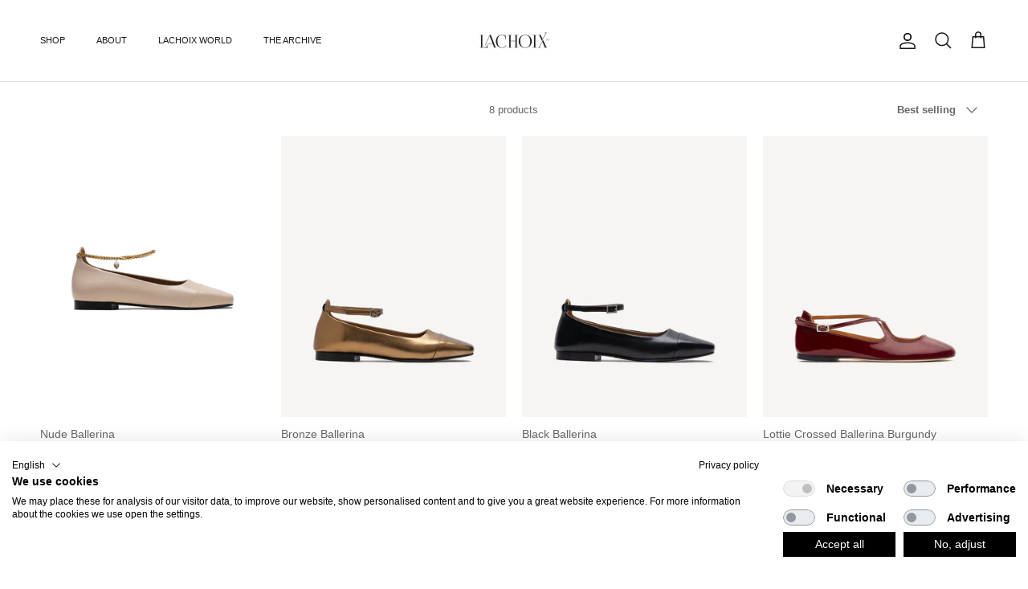

--- FILE ---
content_type: text/html; charset=utf-8
request_url: https://www.lachoix.com/en-fr/collections/leather-ballerinas-1
body_size: 55253
content:
<!doctype html>
<html class="no-js" lang="en" dir="ltr">
<head>

<!-- Google Tag Manager -->
<script>(function(w,d,s,l,i){w[l]=w[l]||[];w[l].push({'gtm.start':
new Date().getTime(),event:'gtm.js'});var f=d.getElementsByTagName(s)[0],
j=d.createElement(s),dl=l!='dataLayer'?'&l='+l:'';j.async=true;j.src=
'https://www.googletagmanager.com/gtm.js?id='+i+dl;f.parentNode.insertBefore(j,f);
})(window,document,'script','dataLayer','GTM-WFBQNPF');</script>
<!-- End Google Tag Manager --><meta charset="utf-8">
<meta name="viewport" content="width=device-width,initial-scale=1">
<title>Leather Ballerinas &ndash; Lachoix</title><link rel="canonical" href="https://www.lachoix.com/en-fr/collections/leather-ballerinas-1"><link rel="icon" href="//www.lachoix.com/cdn/shop/files/LOGO_FINAL-01.png?crop=center&height=48&v=1659626342&width=48" type="image/png">
  <link rel="apple-touch-icon" href="//www.lachoix.com/cdn/shop/files/LOGO_FINAL-01.png?crop=center&height=180&v=1659626342&width=180"><meta property="og:site_name" content="Lachoix">
<meta property="og:url" content="https://www.lachoix.com/en-fr/collections/leather-ballerinas-1">
<meta property="og:title" content="Leather Ballerinas">
<meta property="og:type" content="product.group">
<meta property="og:description" content="Discover Lachoix - Portuguese handmade shoes combining elegance, comfort and refined style. Produced in limited quantities."><meta property="og:image" content="http://www.lachoix.com/cdn/shop/files/LOGO_FINAL-01_e4b3ab08-4f34-46cf-9a00-424f4c5f46f3.png?crop=center&height=1200&v=1758181846&width=1200">
  <meta property="og:image:secure_url" content="https://www.lachoix.com/cdn/shop/files/LOGO_FINAL-01_e4b3ab08-4f34-46cf-9a00-424f4c5f46f3.png?crop=center&height=1200&v=1758181846&width=1200">
  <meta property="og:image:width" content="5073">
  <meta property="og:image:height" content="2480"><meta name="twitter:card" content="summary_large_image">
<meta name="twitter:title" content="Leather Ballerinas">
<meta name="twitter:description" content="Discover Lachoix - Portuguese handmade shoes combining elegance, comfort and refined style. Produced in limited quantities.">
<style>:root {
  --page-container-width:          1300px;
  --reading-container-width:       720px;
  --divider-opacity:               0.14;
  --gutter-large:                  30px;
  --gutter-desktop:                20px;
  --gutter-mobile:                 16px;
  --section-padding:               50px;
  --larger-section-padding:        80px;
  --larger-section-padding-mobile: 60px;
  --largest-section-padding:       110px;
  --aos-animate-duration:          0.6s;

  --base-font-family:              Helvetica, Arial, sans-serif;
  --base-font-weight:              400;
  --base-font-style:               normal;
  --heading-font-family:           Helvetica, Arial, sans-serif;
  --heading-font-weight:           400;
  --heading-font-style:            normal;
  --heading-font-letter-spacing:   normal;
  --logo-font-family:              Helvetica, Arial, sans-serif;
  --logo-font-weight:              400;
  --logo-font-style:               normal;
  --nav-font-family:               Helvetica, Arial, sans-serif;
  --nav-font-weight:               400;
  --nav-font-style:                normal;

  --base-text-size:13px;
  --base-line-height:              1.6;
  --input-text-size:16px;
  --smaller-text-size-1:10px;
  --smaller-text-size-2:14px;
  --smaller-text-size-3:10px;
  --smaller-text-size-4:9px;
  --larger-text-size:16px;
  --super-large-text-size:28px;
  --super-large-mobile-text-size:13px;
  --larger-mobile-text-size:13px;
  --logo-text-size:12px;--btn-letter-spacing: normal;
    --btn-text-transform: none;
    --button-text-size: 13px;
    --quickbuy-button-text-size: 13px;
    --small-feature-link-font-size: 1em;
    --input-btn-padding-top: 13px;
    --input-btn-padding-bottom: 13px;--heading-text-transform:none;
  --nav-text-size:                      11px;
  --mobile-menu-font-weight:            inherit;

  --body-bg-color:                      255 255 255;
  --bg-color:                           255 255 255;
  --body-text-color:                    103 104 105;
  --text-color:                         103 104 105;

  --header-text-col:                    #171717;--header-text-hover-col:             var(--main-nav-link-hover-col);--header-bg-col:                     #ffffff;
  --heading-color:                     23 23 23;
  --body-heading-color:                23 23 23;
  --heading-divider-col:               #e2e2e2;

  --logo-col:                          #171717;
  --main-nav-bg:                       #ffffff;
  --main-nav-link-col:                 #676869;
  --main-nav-link-hover-col:           #171717;
  --main-nav-link-featured-col:        #df5641;

  --link-color:                        23 23 23;
  --body-link-color:                   23 23 23;

  --btn-bg-color:                        35 35 35;
  --btn-bg-hover-color:                  0 0 0;
  --btn-border-color:                    35 35 35;
  --btn-border-hover-color:              0 0 0;
  --btn-text-color:                      255 255 255;
  --btn-text-hover-color:                255 255 255;--btn-alt-bg-color:                    255 255 255;
  --btn-alt-text-color:                  35 35 35;
  --btn-alt-border-color:                35 35 35;
  --btn-alt-border-hover-color:          35 35 35;--btn-ter-bg-color:                    235 235 235;
  --btn-ter-text-color:                  52 53 54;
  --btn-ter-bg-hover-color:              35 35 35;
  --btn-ter-text-hover-color:            255 255 255;--btn-border-radius: 0;
    --btn-inspired-border-radius: 0;--color-scheme-default:                             #ffffff;
  --color-scheme-default-color:                       255 255 255;
  --color-scheme-default-text-color:                  103 104 105;
  --color-scheme-default-head-color:                  23 23 23;
  --color-scheme-default-link-color:                  23 23 23;
  --color-scheme-default-btn-text-color:              255 255 255;
  --color-scheme-default-btn-text-hover-color:        255 255 255;
  --color-scheme-default-btn-bg-color:                35 35 35;
  --color-scheme-default-btn-bg-hover-color:          0 0 0;
  --color-scheme-default-btn-border-color:            35 35 35;
  --color-scheme-default-btn-border-hover-color:      0 0 0;
  --color-scheme-default-btn-alt-text-color:          35 35 35;
  --color-scheme-default-btn-alt-bg-color:            255 255 255;
  --color-scheme-default-btn-alt-border-color:        35 35 35;
  --color-scheme-default-btn-alt-border-hover-color:  35 35 35;

  --color-scheme-1:                             #f8f8f7;
  --color-scheme-1-color:                       248 248 247;
  --color-scheme-1-text-color:                  103 104 105;
  --color-scheme-1-head-color:                  23 23 23;
  --color-scheme-1-link-color:                  23 23 23;
  --color-scheme-1-btn-text-color:              255 255 255;
  --color-scheme-1-btn-text-hover-color:        255 255 255;
  --color-scheme-1-btn-bg-color:                35 35 35;
  --color-scheme-1-btn-bg-hover-color:          0 0 0;
  --color-scheme-1-btn-border-color:            35 35 35;
  --color-scheme-1-btn-border-hover-color:      0 0 0;
  --color-scheme-1-btn-alt-text-color:          35 35 35;
  --color-scheme-1-btn-alt-bg-color:            255 255 255;
  --color-scheme-1-btn-alt-border-color:        35 35 35;
  --color-scheme-1-btn-alt-border-hover-color:  35 35 35;

  --color-scheme-2:                             linear-gradient(46deg, rgba(175, 175, 175, 1) 13%, rgba(170, 248, 219, 1) 86%);
  --color-scheme-2-color:                       175 175 175;
  --color-scheme-2-text-color:                  255 255 255;
  --color-scheme-2-head-color:                  255 255 255;
  --color-scheme-2-link-color:                  255 255 255;
  --color-scheme-2-btn-text-color:              23 23 23;
  --color-scheme-2-btn-text-hover-color:        23 23 23;
  --color-scheme-2-btn-bg-color:                255 255 255;
  --color-scheme-2-btn-bg-hover-color:          226 226 226;
  --color-scheme-2-btn-border-color:            255 255 255;
  --color-scheme-2-btn-border-hover-color:      226 226 226;
  --color-scheme-2-btn-alt-text-color:          23 23 23;
  --color-scheme-2-btn-alt-bg-color:            255 255 255;
  --color-scheme-2-btn-alt-border-color:        23 23 23;
  --color-scheme-2-btn-alt-border-hover-color:  23 23 23;

  /* Shop Pay payment terms */
  --payment-terms-background-color:    #ffffff;--quickbuy-bg: 248 248 247;--body-input-background-color:       rgb(var(--body-bg-color));
  --input-background-color:            rgb(var(--body-bg-color));
  --body-input-text-color:             var(--body-text-color);
  --input-text-color:                  var(--body-text-color);
  --body-input-border-color:           rgb(217, 217, 218);
  --input-border-color:                rgb(217, 217, 218);
  --input-border-color-hover:          rgb(171, 172, 173);
  --input-border-color-active:         rgb(103, 104, 105);

  --swatch-cross-svg:                  url("data:image/svg+xml,%3Csvg xmlns='http://www.w3.org/2000/svg' width='240' height='240' viewBox='0 0 24 24' fill='none' stroke='rgb(217, 217, 218)' stroke-width='0.09' preserveAspectRatio='none' %3E%3Cline x1='24' y1='0' x2='0' y2='24'%3E%3C/line%3E%3C/svg%3E");
  --swatch-cross-hover:                url("data:image/svg+xml,%3Csvg xmlns='http://www.w3.org/2000/svg' width='240' height='240' viewBox='0 0 24 24' fill='none' stroke='rgb(171, 172, 173)' stroke-width='0.09' preserveAspectRatio='none' %3E%3Cline x1='24' y1='0' x2='0' y2='24'%3E%3C/line%3E%3C/svg%3E");
  --swatch-cross-active:               url("data:image/svg+xml,%3Csvg xmlns='http://www.w3.org/2000/svg' width='240' height='240' viewBox='0 0 24 24' fill='none' stroke='rgb(103, 104, 105)' stroke-width='0.09' preserveAspectRatio='none' %3E%3Cline x1='24' y1='0' x2='0' y2='24'%3E%3C/line%3E%3C/svg%3E");

  --footer-divider-col:                #e4e4e4;
  --footer-text-col:                   103 104 105;
  --footer-heading-col:                23 23 23;
  --footer-bg-col:                     255 255 255;--product-label-overlay-justify: flex-start;--product-label-overlay-align: flex-start;--product-label-overlay-reduction-text:   #ffffff;
  --product-label-overlay-reduction-bg:     #b33323;
  --product-label-overlay-reduction-text-weight: 600;
  --product-label-overlay-stock-text:       #ffffff;
  --product-label-overlay-stock-bg:         #4c4c4b;
  --product-label-overlay-new-text:         #808284;
  --product-label-overlay-new-bg:           #ffffff;
  --product-label-overlay-meta-text:        #171717;
  --product-label-overlay-meta-bg:          #66ff65;
  --product-label-sale-text:                #df5641;
  --product-label-sold-text:                #171717;
  --product-label-preorder-text:            #60a57e;

  --product-block-crop-align:               center;

  
  --product-block-price-align:              flex-start;
  --product-block-price-item-margin-start:  initial;
  --product-block-price-item-margin-end:    .5rem;
  

  

  --collection-block-image-position:   center center;

  --swatch-picker-image-size:          54px;
  --swatch-crop-align:                 center center;

  --image-overlay-text-color:          255 255 255;--image-overlay-bg:                  rgba(23, 23, 23, 0.12);
  --image-overlay-shadow-start:        rgb(0 0 0 / 0.16);
  --image-overlay-box-opacity:         1.0;--product-inventory-ok-box-color:            #f2faf0;
  --product-inventory-ok-text-color:           #108043;
  --product-inventory-ok-icon-box-fill-color:  #fff;
  --product-inventory-low-box-color:           #fcf1cd;
  --product-inventory-low-text-color:          #dd9a1a;
  --product-inventory-low-icon-box-fill-color: #fff;
  --product-inventory-low-text-color-channels: 16, 128, 67;
  --product-inventory-ok-text-color-channels:  221, 154, 26;

  --rating-star-color: 246 165 41;--overlay-align-left: start;
    --overlay-align-right: end;}html[dir=rtl] {
  --overlay-right-text-m-left: 0;
  --overlay-right-text-m-right: auto;
  --overlay-left-shadow-left-left: 15%;
  --overlay-left-shadow-left-right: -50%;
  --overlay-left-shadow-right-left: -85%;
  --overlay-left-shadow-right-right: 0;
}.image-overlay--bg-box .text-overlay .text-overlay__text {
    --image-overlay-box-bg: 255 255 255;
    --heading-color: var(--body-heading-color);
    --text-color: var(--body-text-color);
    --link-color: var(--body-link-color);
  }::selection {
    background: rgb(var(--body-heading-color));
    color: rgb(var(--body-bg-color));
  }
  ::-moz-selection {
    background: rgb(var(--body-heading-color));
    color: rgb(var(--body-bg-color));
  }.use-color-scheme--default {
  --product-label-sale-text:           #df5641;
  --product-label-sold-text:           #171717;
  --product-label-preorder-text:       #60a57e;
  --input-background-color:            rgb(var(--body-bg-color));
  --input-text-color:                  var(--body-input-text-color);
  --input-border-color:                rgb(217, 217, 218);
  --input-border-color-hover:          rgb(171, 172, 173);
  --input-border-color-active:         rgb(103, 104, 105);
}</style>

  <link href="//www.lachoix.com/cdn/shop/t/42/assets/main.css?v=152486823601746559531749796871" rel="stylesheet" type="text/css" media="all" />
<script>
    document.documentElement.className = document.documentElement.className.replace('no-js', 'js');

    window.theme = {
      info: {
        name: 'Symmetry',
        version: '7.5.0'
      },
      device: {
        hasTouch: window.matchMedia('(any-pointer: coarse)').matches,
        hasHover: window.matchMedia('(hover: hover)').matches
      },
      mediaQueries: {
        md: '(min-width: 768px)',
        productMediaCarouselBreak: '(min-width: 1041px)'
      },
      routes: {
        base: 'https://www.lachoix.com',
        cart: '/en-fr/cart',
        cartAdd: '/en-fr/cart/add.js',
        cartUpdate: '/en-fr/cart/update.js',
        predictiveSearch: '/en-fr/search/suggest'
      },
      strings: {
        cartTermsConfirmation: "You must agree to the terms and conditions before continuing.",
        cartItemsQuantityError: "You can only add [QUANTITY] of this item to your cart.",
        generalSearchViewAll: "View all search results",
        noStock: "Sold out",
        noVariant: "Unavailable",
        productsProductChooseA: "Choose a",
        generalSearchPages: "Pages",
        generalSearchNoResultsWithoutTerms: "Sorry, we couldnʼt find any results",
        shippingCalculator: {
          singleRate: "There is one shipping rate for this destination:",
          multipleRates: "There are multiple shipping rates for this destination:",
          noRates: "We do not ship to this destination."
        },
        regularPrice: "Regular price",
        salePrice: "Sale price"
      },
      settings: {
        moneyWithCurrencyFormat: "€{{amount_with_comma_separator}} EUR",
        cartType: "drawer",
        afterAddToCart: "drawer",
        quickbuyStyle: "button",
        externalLinksNewTab: true,
        internalLinksSmoothScroll: true
      }
    }

    theme.inlineNavigationCheck = function() {
      var pageHeader = document.querySelector('.pageheader'),
          inlineNavContainer = pageHeader.querySelector('.logo-area__left__inner'),
          inlineNav = inlineNavContainer.querySelector('.navigation--left');
      if (inlineNav && getComputedStyle(inlineNav).display != 'none') {
        var inlineMenuCentered = document.querySelector('.pageheader--layout-inline-menu-center'),
            logoContainer = document.querySelector('.logo-area__middle__inner');
        if(inlineMenuCentered) {
          var rightWidth = document.querySelector('.logo-area__right__inner').clientWidth,
              middleWidth = logoContainer.clientWidth,
              logoArea = document.querySelector('.logo-area'),
              computedLogoAreaStyle = getComputedStyle(logoArea),
              logoAreaInnerWidth = logoArea.clientWidth - Math.ceil(parseFloat(computedLogoAreaStyle.paddingLeft)) - Math.ceil(parseFloat(computedLogoAreaStyle.paddingRight)),
              availableNavWidth = logoAreaInnerWidth - Math.max(rightWidth, middleWidth) * 2 - 40;
          inlineNavContainer.style.maxWidth = availableNavWidth + 'px';
        }

        var firstInlineNavLink = inlineNav.querySelector('.navigation__item:first-child'),
            lastInlineNavLink = inlineNav.querySelector('.navigation__item:last-child');
        if (lastInlineNavLink) {
          var inlineNavWidth = null;
          if(document.querySelector('html[dir=rtl]')) {
            inlineNavWidth = firstInlineNavLink.offsetLeft - lastInlineNavLink.offsetLeft + firstInlineNavLink.offsetWidth;
          } else {
            inlineNavWidth = lastInlineNavLink.offsetLeft - firstInlineNavLink.offsetLeft + lastInlineNavLink.offsetWidth;
          }
          if (inlineNavContainer.offsetWidth >= inlineNavWidth) {
            pageHeader.classList.add('pageheader--layout-inline-permitted');
            var tallLogo = logoContainer.clientHeight > lastInlineNavLink.clientHeight + 20;
            if (tallLogo) {
              inlineNav.classList.add('navigation--tight-underline');
            } else {
              inlineNav.classList.remove('navigation--tight-underline');
            }
          } else {
            pageHeader.classList.remove('pageheader--layout-inline-permitted');
          }
        }
      }
    };

    theme.setInitialHeaderHeightProperty = () => {
      const section = document.querySelector('.section-header');
      if (section) {
        document.documentElement.style.setProperty('--theme-header-height', Math.ceil(section.clientHeight) + 'px');
      }
    };
  </script>

  <script src="//www.lachoix.com/cdn/shop/t/42/assets/main.js?v=150891663519462644191749796871" defer></script>

  <script>window.performance && window.performance.mark && window.performance.mark('shopify.content_for_header.start');</script><meta name="google-site-verification" content="3m31oroNk_F82gklaC1l5s8h0VcwKa20DSVi5a5LlMY">
<meta id="shopify-digital-wallet" name="shopify-digital-wallet" content="/63246041344/digital_wallets/dialog">
<meta name="shopify-checkout-api-token" content="7aea2ea2c77148405b9106aad1e18f67">
<meta id="in-context-paypal-metadata" data-shop-id="63246041344" data-venmo-supported="false" data-environment="production" data-locale="en_US" data-paypal-v4="true" data-currency="EUR">
<link rel="alternate" type="application/atom+xml" title="Feed" href="/en-fr/collections/leather-ballerinas-1.atom" />
<link rel="alternate" hreflang="x-default" href="https://www.lachoix.com/pt-pt/collections/leather-ballerinas-1">
<link rel="alternate" hreflang="pt" href="https://www.lachoix.com/pt-pt/collections/leather-ballerinas-1">
<link rel="alternate" hreflang="en-FJ" href="https://www.lachoix.com/en-oc/collections/leather-ballerinas-1">
<link rel="alternate" hreflang="pt-FJ" href="https://www.lachoix.com/pt-oc/collections/leather-ballerinas-1">
<link rel="alternate" hreflang="en-NF" href="https://www.lachoix.com/en-oc/collections/leather-ballerinas-1">
<link rel="alternate" hreflang="pt-NF" href="https://www.lachoix.com/pt-oc/collections/leather-ballerinas-1">
<link rel="alternate" hreflang="en-CK" href="https://www.lachoix.com/en-oc/collections/leather-ballerinas-1">
<link rel="alternate" hreflang="pt-CK" href="https://www.lachoix.com/pt-oc/collections/leather-ballerinas-1">
<link rel="alternate" hreflang="en-PN" href="https://www.lachoix.com/en-oc/collections/leather-ballerinas-1">
<link rel="alternate" hreflang="pt-PN" href="https://www.lachoix.com/pt-oc/collections/leather-ballerinas-1">
<link rel="alternate" hreflang="en-SB" href="https://www.lachoix.com/en-oc/collections/leather-ballerinas-1">
<link rel="alternate" hreflang="pt-SB" href="https://www.lachoix.com/pt-oc/collections/leather-ballerinas-1">
<link rel="alternate" hreflang="en-NR" href="https://www.lachoix.com/en-oc/collections/leather-ballerinas-1">
<link rel="alternate" hreflang="pt-NR" href="https://www.lachoix.com/pt-oc/collections/leather-ballerinas-1">
<link rel="alternate" hreflang="en-NU" href="https://www.lachoix.com/en-oc/collections/leather-ballerinas-1">
<link rel="alternate" hreflang="pt-NU" href="https://www.lachoix.com/pt-oc/collections/leather-ballerinas-1">
<link rel="alternate" hreflang="en-NC" href="https://www.lachoix.com/en-oc/collections/leather-ballerinas-1">
<link rel="alternate" hreflang="pt-NC" href="https://www.lachoix.com/pt-oc/collections/leather-ballerinas-1">
<link rel="alternate" hreflang="en-PG" href="https://www.lachoix.com/en-oc/collections/leather-ballerinas-1">
<link rel="alternate" hreflang="pt-PG" href="https://www.lachoix.com/pt-oc/collections/leather-ballerinas-1">
<link rel="alternate" hreflang="en-PF" href="https://www.lachoix.com/en-oc/collections/leather-ballerinas-1">
<link rel="alternate" hreflang="pt-PF" href="https://www.lachoix.com/pt-oc/collections/leather-ballerinas-1">
<link rel="alternate" hreflang="en-KI" href="https://www.lachoix.com/en-oc/collections/leather-ballerinas-1">
<link rel="alternate" hreflang="pt-KI" href="https://www.lachoix.com/pt-oc/collections/leather-ballerinas-1">
<link rel="alternate" hreflang="en-WS" href="https://www.lachoix.com/en-oc/collections/leather-ballerinas-1">
<link rel="alternate" hreflang="pt-WS" href="https://www.lachoix.com/pt-oc/collections/leather-ballerinas-1">
<link rel="alternate" hreflang="en-TL" href="https://www.lachoix.com/en-oc/collections/leather-ballerinas-1">
<link rel="alternate" hreflang="pt-TL" href="https://www.lachoix.com/pt-oc/collections/leather-ballerinas-1">
<link rel="alternate" hreflang="en-TO" href="https://www.lachoix.com/en-oc/collections/leather-ballerinas-1">
<link rel="alternate" hreflang="pt-TO" href="https://www.lachoix.com/pt-oc/collections/leather-ballerinas-1">
<link rel="alternate" hreflang="en-TK" href="https://www.lachoix.com/en-oc/collections/leather-ballerinas-1">
<link rel="alternate" hreflang="pt-TK" href="https://www.lachoix.com/pt-oc/collections/leather-ballerinas-1">
<link rel="alternate" hreflang="en-TV" href="https://www.lachoix.com/en-oc/collections/leather-ballerinas-1">
<link rel="alternate" hreflang="pt-TV" href="https://www.lachoix.com/pt-oc/collections/leather-ballerinas-1">
<link rel="alternate" hreflang="en-VU" href="https://www.lachoix.com/en-oc/collections/leather-ballerinas-1">
<link rel="alternate" hreflang="pt-VU" href="https://www.lachoix.com/pt-oc/collections/leather-ballerinas-1">
<link rel="alternate" hreflang="en-WF" href="https://www.lachoix.com/en-oc/collections/leather-ballerinas-1">
<link rel="alternate" hreflang="pt-WF" href="https://www.lachoix.com/pt-oc/collections/leather-ballerinas-1">
<link rel="alternate" hreflang="en-IT" href="https://www.lachoix.com/en-it/collections/leather-ballerinas-1">
<link rel="alternate" hreflang="en-FR" href="https://www.lachoix.com/en-fr/collections/leather-ballerinas-1">
<link rel="alternate" hreflang="pt-FR" href="https://www.lachoix.com/pt-fr/collections/leather-ballerinas-1">
<link rel="alternate" hreflang="en-ES" href="https://www.lachoix.com/en-es/collections/leather-ballerinas-1">
<link rel="alternate" hreflang="es-ES" href="https://www.lachoix.com/es-es/collections/leather-ballerinas-1">
<link rel="alternate" hreflang="en-US" href="https://www.lachoix.com/en-us/collections/leather-ballerinas-1">
<link rel="alternate" hreflang="en-DE" href="https://www.lachoix.com/en-de/collections/leather-ballerinas-1">
<link rel="alternate" hreflang="pt-DE" href="https://www.lachoix.com/pt-de/collections/leather-ballerinas-1">
<link rel="alternate" hreflang="en-GB" href="https://www.lachoix.com/en-gb/collections/leather-ballerinas-1">
<link rel="alternate" hreflang="en-RO" href="https://www.lachoix.com/en-ro/collections/leather-ballerinas-1">
<link rel="alternate" hreflang="pt-RO" href="https://www.lachoix.com/pt-ro/collections/leather-ballerinas-1">
<link rel="alternate" hreflang="en-NL" href="https://www.lachoix.com/en-nl/collections/leather-ballerinas-1">
<link rel="alternate" hreflang="pt-NL" href="https://www.lachoix.com/pt-nl/collections/leather-ballerinas-1">
<link rel="alternate" hreflang="en-IE" href="https://www.lachoix.com/en-ie/collections/leather-ballerinas-1">
<link rel="alternate" hreflang="pt-IE" href="https://www.lachoix.com/pt-ie/collections/leather-ballerinas-1">
<link rel="alternate" hreflang="en-BE" href="https://www.lachoix.com/en-be/collections/leather-ballerinas-1">
<link rel="alternate" hreflang="pt-BE" href="https://www.lachoix.com/pt-be/collections/leather-ballerinas-1">
<link rel="alternate" hreflang="en-CH" href="https://www.lachoix.com/en-ch/collections/leather-ballerinas-1">
<link rel="alternate" hreflang="pt-CH" href="https://www.lachoix.com/pt-ch/collections/leather-ballerinas-1">
<link rel="alternate" hreflang="en-AU" href="https://www.lachoix.com/en-au/collections/leather-ballerinas-1">
<link rel="alternate" hreflang="pt-AU" href="https://www.lachoix.com/pt-au/collections/leather-ballerinas-1">
<link rel="alternate" hreflang="en-LV" href="https://www.lachoix.com/en-lv/collections/leather-ballerinas-1">
<link rel="alternate" hreflang="pt-LV" href="https://www.lachoix.com/pt-lv/collections/leather-ballerinas-1">
<link rel="alternate" hreflang="en-SK" href="https://www.lachoix.com/en-sk/collections/leather-ballerinas-1">
<link rel="alternate" hreflang="pt-SK" href="https://www.lachoix.com/pt-sk/collections/leather-ballerinas-1">
<link rel="alternate" hreflang="en-AT" href="https://www.lachoix.com/en-at/collections/leather-ballerinas-1">
<link rel="alternate" hreflang="pt-AT" href="https://www.lachoix.com/pt-at/collections/leather-ballerinas-1">
<link rel="alternate" hreflang="en-DK" href="https://www.lachoix.com/en-dk/collections/leather-ballerinas-1">
<link rel="alternate" hreflang="pt-DK" href="https://www.lachoix.com/pt-dk/collections/leather-ballerinas-1">
<link rel="alternate" hreflang="en-BR" href="https://www.lachoix.com/en-br/collections/leather-ballerinas-1">
<link rel="alternate" hreflang="pt-BR" href="https://www.lachoix.com/pt-br/collections/leather-ballerinas-1">
<link rel="alternate" hreflang="en-IS" href="https://www.lachoix.com/en-is/collections/leather-ballerinas-1">
<link rel="alternate" hreflang="pt-IS" href="https://www.lachoix.com/pt-is/collections/leather-ballerinas-1">
<link rel="alternate" hreflang="en-SE" href="https://www.lachoix.com/en-se/collections/leather-ballerinas-1">
<link rel="alternate" hreflang="pt-SE" href="https://www.lachoix.com/pt-se/collections/leather-ballerinas-1">
<link rel="alternate" hreflang="en-CA" href="https://www.lachoix.com/en-ca/collections/leather-ballerinas-1">
<link rel="alternate" hreflang="en-NZ" href="https://www.lachoix.com/en-nz/collections/leather-ballerinas-1">
<link rel="alternate" hreflang="pt-NZ" href="https://www.lachoix.com/pt-nz/collections/leather-ballerinas-1">
<link rel="alternate" hreflang="en-NO" href="https://www.lachoix.com/en-no/collections/leather-ballerinas-1">
<link rel="alternate" hreflang="pt-NO" href="https://www.lachoix.com/pt-no/collections/leather-ballerinas-1">
<link rel="alternate" hreflang="en-HK" href="https://www.lachoix.com/en-hk/collections/leather-ballerinas-1">
<link rel="alternate" hreflang="pt-HK" href="https://www.lachoix.com/pt-hk/collections/leather-ballerinas-1">
<link rel="alternate" hreflang="en-ME" href="https://www.lachoix.com/en-me/collections/leather-ballerinas-1">
<link rel="alternate" hreflang="pt-ME" href="https://www.lachoix.com/pt-me/collections/leather-ballerinas-1">
<link rel="alternate" hreflang="en-JP" href="https://www.lachoix.com/en-jp/collections/leather-ballerinas-1">
<link rel="alternate" hreflang="pt-JP" href="https://www.lachoix.com/pt-jp/collections/leather-ballerinas-1">
<link rel="alternate" hreflang="en-FI" href="https://www.lachoix.com/en-fi/collections/leather-ballerinas-1">
<link rel="alternate" hreflang="pt-FI" href="https://www.lachoix.com/pt-fi/collections/leather-ballerinas-1">
<link rel="alternate" hreflang="en-PL" href="https://www.lachoix.com/en-pl/collections/leather-ballerinas-1">
<link rel="alternate" hreflang="pt-PL" href="https://www.lachoix.com/pt-pl/collections/leather-ballerinas-1">
<link rel="alternate" hreflang="en-GG" href="https://www.lachoix.com/en-gg/collections/leather-ballerinas-1">
<link rel="alternate" hreflang="pt-GG" href="https://www.lachoix.com/pt-gg/collections/leather-ballerinas-1">
<link rel="alternate" hreflang="en-LU" href="https://www.lachoix.com/en-lu/collections/leather-ballerinas-1">
<link rel="alternate" hreflang="pt-LU" href="https://www.lachoix.com/pt-lu/collections/leather-ballerinas-1">
<link rel="alternate" hreflang="en-HR" href="https://www.lachoix.com/en-hr/collections/leather-ballerinas-1">
<link rel="alternate" hreflang="pt-HR" href="https://www.lachoix.com/pt-hr/collections/leather-ballerinas-1">
<link rel="alternate" hreflang="en-UA" href="https://www.lachoix.com/en-ua/collections/leather-ballerinas-1">
<link rel="alternate" hreflang="pt-UA" href="https://www.lachoix.com/pt-ua/collections/leather-ballerinas-1">
<link rel="alternate" hreflang="en-EG" href="https://www.lachoix.com/collections/leather-ballerinas-1">
<link rel="alternate" hreflang="pt-EG" href="https://www.lachoix.com/pt/collections/leather-ballerinas-1">
<link rel="alternate" hreflang="es-EG" href="https://www.lachoix.com/es/collections/leather-ballerinas-1">
<link rel="alternate" hreflang="en-SA" href="https://www.lachoix.com/collections/leather-ballerinas-1">
<link rel="alternate" hreflang="pt-SA" href="https://www.lachoix.com/pt/collections/leather-ballerinas-1">
<link rel="alternate" hreflang="es-SA" href="https://www.lachoix.com/es/collections/leather-ballerinas-1">
<link rel="alternate" hreflang="en-AE" href="https://www.lachoix.com/collections/leather-ballerinas-1">
<link rel="alternate" hreflang="pt-AE" href="https://www.lachoix.com/pt/collections/leather-ballerinas-1">
<link rel="alternate" hreflang="es-AE" href="https://www.lachoix.com/es/collections/leather-ballerinas-1">
<link rel="alternate" hreflang="en-IL" href="https://www.lachoix.com/collections/leather-ballerinas-1">
<link rel="alternate" hreflang="pt-IL" href="https://www.lachoix.com/pt/collections/leather-ballerinas-1">
<link rel="alternate" hreflang="es-IL" href="https://www.lachoix.com/es/collections/leather-ballerinas-1">
<link rel="alternate" hreflang="en-TR" href="https://www.lachoix.com/collections/leather-ballerinas-1">
<link rel="alternate" hreflang="pt-TR" href="https://www.lachoix.com/pt/collections/leather-ballerinas-1">
<link rel="alternate" hreflang="es-TR" href="https://www.lachoix.com/es/collections/leather-ballerinas-1">
<link rel="alternate" hreflang="en-AD" href="https://www.lachoix.com/collections/leather-ballerinas-1">
<link rel="alternate" hreflang="pt-AD" href="https://www.lachoix.com/pt/collections/leather-ballerinas-1">
<link rel="alternate" hreflang="es-AD" href="https://www.lachoix.com/es/collections/leather-ballerinas-1">
<link rel="alternate" hreflang="en-AF" href="https://www.lachoix.com/collections/leather-ballerinas-1">
<link rel="alternate" hreflang="pt-AF" href="https://www.lachoix.com/pt/collections/leather-ballerinas-1">
<link rel="alternate" hreflang="es-AF" href="https://www.lachoix.com/es/collections/leather-ballerinas-1">
<link rel="alternate" hreflang="en-AL" href="https://www.lachoix.com/collections/leather-ballerinas-1">
<link rel="alternate" hreflang="pt-AL" href="https://www.lachoix.com/pt/collections/leather-ballerinas-1">
<link rel="alternate" hreflang="es-AL" href="https://www.lachoix.com/es/collections/leather-ballerinas-1">
<link rel="alternate" hreflang="en-AM" href="https://www.lachoix.com/collections/leather-ballerinas-1">
<link rel="alternate" hreflang="pt-AM" href="https://www.lachoix.com/pt/collections/leather-ballerinas-1">
<link rel="alternate" hreflang="es-AM" href="https://www.lachoix.com/es/collections/leather-ballerinas-1">
<link rel="alternate" hreflang="en-AX" href="https://www.lachoix.com/collections/leather-ballerinas-1">
<link rel="alternate" hreflang="pt-AX" href="https://www.lachoix.com/pt/collections/leather-ballerinas-1">
<link rel="alternate" hreflang="es-AX" href="https://www.lachoix.com/es/collections/leather-ballerinas-1">
<link rel="alternate" hreflang="en-BA" href="https://www.lachoix.com/collections/leather-ballerinas-1">
<link rel="alternate" hreflang="pt-BA" href="https://www.lachoix.com/pt/collections/leather-ballerinas-1">
<link rel="alternate" hreflang="es-BA" href="https://www.lachoix.com/es/collections/leather-ballerinas-1">
<link rel="alternate" hreflang="en-BD" href="https://www.lachoix.com/collections/leather-ballerinas-1">
<link rel="alternate" hreflang="pt-BD" href="https://www.lachoix.com/pt/collections/leather-ballerinas-1">
<link rel="alternate" hreflang="es-BD" href="https://www.lachoix.com/es/collections/leather-ballerinas-1">
<link rel="alternate" hreflang="en-BG" href="https://www.lachoix.com/collections/leather-ballerinas-1">
<link rel="alternate" hreflang="pt-BG" href="https://www.lachoix.com/pt/collections/leather-ballerinas-1">
<link rel="alternate" hreflang="es-BG" href="https://www.lachoix.com/es/collections/leather-ballerinas-1">
<link rel="alternate" hreflang="en-BN" href="https://www.lachoix.com/collections/leather-ballerinas-1">
<link rel="alternate" hreflang="pt-BN" href="https://www.lachoix.com/pt/collections/leather-ballerinas-1">
<link rel="alternate" hreflang="es-BN" href="https://www.lachoix.com/es/collections/leather-ballerinas-1">
<link rel="alternate" hreflang="en-BT" href="https://www.lachoix.com/collections/leather-ballerinas-1">
<link rel="alternate" hreflang="pt-BT" href="https://www.lachoix.com/pt/collections/leather-ballerinas-1">
<link rel="alternate" hreflang="es-BT" href="https://www.lachoix.com/es/collections/leather-ballerinas-1">
<link rel="alternate" hreflang="en-BY" href="https://www.lachoix.com/collections/leather-ballerinas-1">
<link rel="alternate" hreflang="pt-BY" href="https://www.lachoix.com/pt/collections/leather-ballerinas-1">
<link rel="alternate" hreflang="es-BY" href="https://www.lachoix.com/es/collections/leather-ballerinas-1">
<link rel="alternate" hreflang="en-CN" href="https://www.lachoix.com/collections/leather-ballerinas-1">
<link rel="alternate" hreflang="pt-CN" href="https://www.lachoix.com/pt/collections/leather-ballerinas-1">
<link rel="alternate" hreflang="es-CN" href="https://www.lachoix.com/es/collections/leather-ballerinas-1">
<link rel="alternate" hreflang="en-CY" href="https://www.lachoix.com/collections/leather-ballerinas-1">
<link rel="alternate" hreflang="pt-CY" href="https://www.lachoix.com/pt/collections/leather-ballerinas-1">
<link rel="alternate" hreflang="es-CY" href="https://www.lachoix.com/es/collections/leather-ballerinas-1">
<link rel="alternate" hreflang="en-CZ" href="https://www.lachoix.com/collections/leather-ballerinas-1">
<link rel="alternate" hreflang="pt-CZ" href="https://www.lachoix.com/pt/collections/leather-ballerinas-1">
<link rel="alternate" hreflang="es-CZ" href="https://www.lachoix.com/es/collections/leather-ballerinas-1">
<link rel="alternate" hreflang="en-EE" href="https://www.lachoix.com/collections/leather-ballerinas-1">
<link rel="alternate" hreflang="pt-EE" href="https://www.lachoix.com/pt/collections/leather-ballerinas-1">
<link rel="alternate" hreflang="es-EE" href="https://www.lachoix.com/es/collections/leather-ballerinas-1">
<link rel="alternate" hreflang="en-FO" href="https://www.lachoix.com/collections/leather-ballerinas-1">
<link rel="alternate" hreflang="pt-FO" href="https://www.lachoix.com/pt/collections/leather-ballerinas-1">
<link rel="alternate" hreflang="es-FO" href="https://www.lachoix.com/es/collections/leather-ballerinas-1">
<link rel="alternate" hreflang="en-GE" href="https://www.lachoix.com/collections/leather-ballerinas-1">
<link rel="alternate" hreflang="pt-GE" href="https://www.lachoix.com/pt/collections/leather-ballerinas-1">
<link rel="alternate" hreflang="es-GE" href="https://www.lachoix.com/es/collections/leather-ballerinas-1">
<link rel="alternate" hreflang="en-GI" href="https://www.lachoix.com/collections/leather-ballerinas-1">
<link rel="alternate" hreflang="pt-GI" href="https://www.lachoix.com/pt/collections/leather-ballerinas-1">
<link rel="alternate" hreflang="es-GI" href="https://www.lachoix.com/es/collections/leather-ballerinas-1">
<link rel="alternate" hreflang="en-GL" href="https://www.lachoix.com/collections/leather-ballerinas-1">
<link rel="alternate" hreflang="pt-GL" href="https://www.lachoix.com/pt/collections/leather-ballerinas-1">
<link rel="alternate" hreflang="es-GL" href="https://www.lachoix.com/es/collections/leather-ballerinas-1">
<link rel="alternate" hreflang="en-GP" href="https://www.lachoix.com/collections/leather-ballerinas-1">
<link rel="alternate" hreflang="pt-GP" href="https://www.lachoix.com/pt/collections/leather-ballerinas-1">
<link rel="alternate" hreflang="es-GP" href="https://www.lachoix.com/es/collections/leather-ballerinas-1">
<link rel="alternate" hreflang="en-GR" href="https://www.lachoix.com/collections/leather-ballerinas-1">
<link rel="alternate" hreflang="pt-GR" href="https://www.lachoix.com/pt/collections/leather-ballerinas-1">
<link rel="alternate" hreflang="es-GR" href="https://www.lachoix.com/es/collections/leather-ballerinas-1">
<link rel="alternate" hreflang="en-HU" href="https://www.lachoix.com/collections/leather-ballerinas-1">
<link rel="alternate" hreflang="pt-HU" href="https://www.lachoix.com/pt/collections/leather-ballerinas-1">
<link rel="alternate" hreflang="es-HU" href="https://www.lachoix.com/es/collections/leather-ballerinas-1">
<link rel="alternate" hreflang="en-ID" href="https://www.lachoix.com/collections/leather-ballerinas-1">
<link rel="alternate" hreflang="pt-ID" href="https://www.lachoix.com/pt/collections/leather-ballerinas-1">
<link rel="alternate" hreflang="es-ID" href="https://www.lachoix.com/es/collections/leather-ballerinas-1">
<link rel="alternate" hreflang="en-IM" href="https://www.lachoix.com/collections/leather-ballerinas-1">
<link rel="alternate" hreflang="pt-IM" href="https://www.lachoix.com/pt/collections/leather-ballerinas-1">
<link rel="alternate" hreflang="es-IM" href="https://www.lachoix.com/es/collections/leather-ballerinas-1">
<link rel="alternate" hreflang="en-IN" href="https://www.lachoix.com/collections/leather-ballerinas-1">
<link rel="alternate" hreflang="pt-IN" href="https://www.lachoix.com/pt/collections/leather-ballerinas-1">
<link rel="alternate" hreflang="es-IN" href="https://www.lachoix.com/es/collections/leather-ballerinas-1">
<link rel="alternate" hreflang="en-JE" href="https://www.lachoix.com/collections/leather-ballerinas-1">
<link rel="alternate" hreflang="pt-JE" href="https://www.lachoix.com/pt/collections/leather-ballerinas-1">
<link rel="alternate" hreflang="es-JE" href="https://www.lachoix.com/es/collections/leather-ballerinas-1">
<link rel="alternate" hreflang="en-KH" href="https://www.lachoix.com/collections/leather-ballerinas-1">
<link rel="alternate" hreflang="pt-KH" href="https://www.lachoix.com/pt/collections/leather-ballerinas-1">
<link rel="alternate" hreflang="es-KH" href="https://www.lachoix.com/es/collections/leather-ballerinas-1">
<link rel="alternate" hreflang="en-KR" href="https://www.lachoix.com/collections/leather-ballerinas-1">
<link rel="alternate" hreflang="pt-KR" href="https://www.lachoix.com/pt/collections/leather-ballerinas-1">
<link rel="alternate" hreflang="es-KR" href="https://www.lachoix.com/es/collections/leather-ballerinas-1">
<link rel="alternate" hreflang="en-LA" href="https://www.lachoix.com/collections/leather-ballerinas-1">
<link rel="alternate" hreflang="pt-LA" href="https://www.lachoix.com/pt/collections/leather-ballerinas-1">
<link rel="alternate" hreflang="es-LA" href="https://www.lachoix.com/es/collections/leather-ballerinas-1">
<link rel="alternate" hreflang="en-LI" href="https://www.lachoix.com/collections/leather-ballerinas-1">
<link rel="alternate" hreflang="pt-LI" href="https://www.lachoix.com/pt/collections/leather-ballerinas-1">
<link rel="alternate" hreflang="es-LI" href="https://www.lachoix.com/es/collections/leather-ballerinas-1">
<link rel="alternate" hreflang="en-LK" href="https://www.lachoix.com/collections/leather-ballerinas-1">
<link rel="alternate" hreflang="pt-LK" href="https://www.lachoix.com/pt/collections/leather-ballerinas-1">
<link rel="alternate" hreflang="es-LK" href="https://www.lachoix.com/es/collections/leather-ballerinas-1">
<link rel="alternate" hreflang="en-LT" href="https://www.lachoix.com/collections/leather-ballerinas-1">
<link rel="alternate" hreflang="pt-LT" href="https://www.lachoix.com/pt/collections/leather-ballerinas-1">
<link rel="alternate" hreflang="es-LT" href="https://www.lachoix.com/es/collections/leather-ballerinas-1">
<link rel="alternate" hreflang="en-MC" href="https://www.lachoix.com/collections/leather-ballerinas-1">
<link rel="alternate" hreflang="pt-MC" href="https://www.lachoix.com/pt/collections/leather-ballerinas-1">
<link rel="alternate" hreflang="es-MC" href="https://www.lachoix.com/es/collections/leather-ballerinas-1">
<link rel="alternate" hreflang="en-MD" href="https://www.lachoix.com/collections/leather-ballerinas-1">
<link rel="alternate" hreflang="pt-MD" href="https://www.lachoix.com/pt/collections/leather-ballerinas-1">
<link rel="alternate" hreflang="es-MD" href="https://www.lachoix.com/es/collections/leather-ballerinas-1">
<link rel="alternate" hreflang="en-MK" href="https://www.lachoix.com/collections/leather-ballerinas-1">
<link rel="alternate" hreflang="pt-MK" href="https://www.lachoix.com/pt/collections/leather-ballerinas-1">
<link rel="alternate" hreflang="es-MK" href="https://www.lachoix.com/es/collections/leather-ballerinas-1">
<link rel="alternate" hreflang="en-MM" href="https://www.lachoix.com/collections/leather-ballerinas-1">
<link rel="alternate" hreflang="pt-MM" href="https://www.lachoix.com/pt/collections/leather-ballerinas-1">
<link rel="alternate" hreflang="es-MM" href="https://www.lachoix.com/es/collections/leather-ballerinas-1">
<link rel="alternate" hreflang="en-MT" href="https://www.lachoix.com/collections/leather-ballerinas-1">
<link rel="alternate" hreflang="pt-MT" href="https://www.lachoix.com/pt/collections/leather-ballerinas-1">
<link rel="alternate" hreflang="es-MT" href="https://www.lachoix.com/es/collections/leather-ballerinas-1">
<link rel="alternate" hreflang="en-MV" href="https://www.lachoix.com/collections/leather-ballerinas-1">
<link rel="alternate" hreflang="pt-MV" href="https://www.lachoix.com/pt/collections/leather-ballerinas-1">
<link rel="alternate" hreflang="es-MV" href="https://www.lachoix.com/es/collections/leather-ballerinas-1">
<link rel="alternate" hreflang="en-MY" href="https://www.lachoix.com/collections/leather-ballerinas-1">
<link rel="alternate" hreflang="pt-MY" href="https://www.lachoix.com/pt/collections/leather-ballerinas-1">
<link rel="alternate" hreflang="es-MY" href="https://www.lachoix.com/es/collections/leather-ballerinas-1">
<link rel="alternate" hreflang="en-NP" href="https://www.lachoix.com/collections/leather-ballerinas-1">
<link rel="alternate" hreflang="pt-NP" href="https://www.lachoix.com/pt/collections/leather-ballerinas-1">
<link rel="alternate" hreflang="es-NP" href="https://www.lachoix.com/es/collections/leather-ballerinas-1">
<link rel="alternate" hreflang="en-PH" href="https://www.lachoix.com/collections/leather-ballerinas-1">
<link rel="alternate" hreflang="pt-PH" href="https://www.lachoix.com/pt/collections/leather-ballerinas-1">
<link rel="alternate" hreflang="es-PH" href="https://www.lachoix.com/es/collections/leather-ballerinas-1">
<link rel="alternate" hreflang="en-PK" href="https://www.lachoix.com/collections/leather-ballerinas-1">
<link rel="alternate" hreflang="pt-PK" href="https://www.lachoix.com/pt/collections/leather-ballerinas-1">
<link rel="alternate" hreflang="es-PK" href="https://www.lachoix.com/es/collections/leather-ballerinas-1">
<link rel="alternate" hreflang="en-QA" href="https://www.lachoix.com/collections/leather-ballerinas-1">
<link rel="alternate" hreflang="pt-QA" href="https://www.lachoix.com/pt/collections/leather-ballerinas-1">
<link rel="alternate" hreflang="es-QA" href="https://www.lachoix.com/es/collections/leather-ballerinas-1">
<link rel="alternate" hreflang="en-RE" href="https://www.lachoix.com/collections/leather-ballerinas-1">
<link rel="alternate" hreflang="pt-RE" href="https://www.lachoix.com/pt/collections/leather-ballerinas-1">
<link rel="alternate" hreflang="es-RE" href="https://www.lachoix.com/es/collections/leather-ballerinas-1">
<link rel="alternate" hreflang="en-RS" href="https://www.lachoix.com/collections/leather-ballerinas-1">
<link rel="alternate" hreflang="pt-RS" href="https://www.lachoix.com/pt/collections/leather-ballerinas-1">
<link rel="alternate" hreflang="es-RS" href="https://www.lachoix.com/es/collections/leather-ballerinas-1">
<link rel="alternate" hreflang="en-RU" href="https://www.lachoix.com/collections/leather-ballerinas-1">
<link rel="alternate" hreflang="pt-RU" href="https://www.lachoix.com/pt/collections/leather-ballerinas-1">
<link rel="alternate" hreflang="es-RU" href="https://www.lachoix.com/es/collections/leather-ballerinas-1">
<link rel="alternate" hreflang="en-SG" href="https://www.lachoix.com/collections/leather-ballerinas-1">
<link rel="alternate" hreflang="pt-SG" href="https://www.lachoix.com/pt/collections/leather-ballerinas-1">
<link rel="alternate" hreflang="es-SG" href="https://www.lachoix.com/es/collections/leather-ballerinas-1">
<link rel="alternate" hreflang="en-SI" href="https://www.lachoix.com/collections/leather-ballerinas-1">
<link rel="alternate" hreflang="pt-SI" href="https://www.lachoix.com/pt/collections/leather-ballerinas-1">
<link rel="alternate" hreflang="es-SI" href="https://www.lachoix.com/es/collections/leather-ballerinas-1">
<link rel="alternate" hreflang="en-SJ" href="https://www.lachoix.com/collections/leather-ballerinas-1">
<link rel="alternate" hreflang="pt-SJ" href="https://www.lachoix.com/pt/collections/leather-ballerinas-1">
<link rel="alternate" hreflang="es-SJ" href="https://www.lachoix.com/es/collections/leather-ballerinas-1">
<link rel="alternate" hreflang="en-SM" href="https://www.lachoix.com/collections/leather-ballerinas-1">
<link rel="alternate" hreflang="pt-SM" href="https://www.lachoix.com/pt/collections/leather-ballerinas-1">
<link rel="alternate" hreflang="es-SM" href="https://www.lachoix.com/es/collections/leather-ballerinas-1">
<link rel="alternate" hreflang="en-TH" href="https://www.lachoix.com/collections/leather-ballerinas-1">
<link rel="alternate" hreflang="pt-TH" href="https://www.lachoix.com/pt/collections/leather-ballerinas-1">
<link rel="alternate" hreflang="es-TH" href="https://www.lachoix.com/es/collections/leather-ballerinas-1">
<link rel="alternate" hreflang="en-TW" href="https://www.lachoix.com/collections/leather-ballerinas-1">
<link rel="alternate" hreflang="pt-TW" href="https://www.lachoix.com/pt/collections/leather-ballerinas-1">
<link rel="alternate" hreflang="es-TW" href="https://www.lachoix.com/es/collections/leather-ballerinas-1">
<link rel="alternate" hreflang="en-VA" href="https://www.lachoix.com/collections/leather-ballerinas-1">
<link rel="alternate" hreflang="pt-VA" href="https://www.lachoix.com/pt/collections/leather-ballerinas-1">
<link rel="alternate" hreflang="es-VA" href="https://www.lachoix.com/es/collections/leather-ballerinas-1">
<link rel="alternate" hreflang="en-VN" href="https://www.lachoix.com/collections/leather-ballerinas-1">
<link rel="alternate" hreflang="pt-VN" href="https://www.lachoix.com/pt/collections/leather-ballerinas-1">
<link rel="alternate" hreflang="es-VN" href="https://www.lachoix.com/es/collections/leather-ballerinas-1">
<link rel="alternate" hreflang="en-XK" href="https://www.lachoix.com/collections/leather-ballerinas-1">
<link rel="alternate" hreflang="pt-XK" href="https://www.lachoix.com/pt/collections/leather-ballerinas-1">
<link rel="alternate" hreflang="es-XK" href="https://www.lachoix.com/es/collections/leather-ballerinas-1">
<link rel="alternate" hreflang="en-YT" href="https://www.lachoix.com/collections/leather-ballerinas-1">
<link rel="alternate" hreflang="pt-YT" href="https://www.lachoix.com/pt/collections/leather-ballerinas-1">
<link rel="alternate" hreflang="es-YT" href="https://www.lachoix.com/es/collections/leather-ballerinas-1">
<link rel="alternate" type="application/json+oembed" href="https://www.lachoix.com/en-fr/collections/leather-ballerinas-1.oembed">
<script async="async" src="/checkouts/internal/preloads.js?locale=en-FR"></script>
<script id="apple-pay-shop-capabilities" type="application/json">{"shopId":63246041344,"countryCode":"PT","currencyCode":"EUR","merchantCapabilities":["supports3DS"],"merchantId":"gid:\/\/shopify\/Shop\/63246041344","merchantName":"Lachoix","requiredBillingContactFields":["postalAddress","email","phone"],"requiredShippingContactFields":["postalAddress","email","phone"],"shippingType":"shipping","supportedNetworks":["visa","maestro","masterCard","amex"],"total":{"type":"pending","label":"Lachoix","amount":"1.00"},"shopifyPaymentsEnabled":true,"supportsSubscriptions":true}</script>
<script id="shopify-features" type="application/json">{"accessToken":"7aea2ea2c77148405b9106aad1e18f67","betas":["rich-media-storefront-analytics"],"domain":"www.lachoix.com","predictiveSearch":true,"shopId":63246041344,"locale":"en"}</script>
<script>var Shopify = Shopify || {};
Shopify.shop = "lachoix2.myshopify.com";
Shopify.locale = "en";
Shopify.currency = {"active":"EUR","rate":"1.0"};
Shopify.country = "FR";
Shopify.theme = {"name":"Updated copy of Copy of Copy of Copy of Updated...","id":182583034201,"schema_name":"Symmetry","schema_version":"7.5.0","theme_store_id":568,"role":"main"};
Shopify.theme.handle = "null";
Shopify.theme.style = {"id":null,"handle":null};
Shopify.cdnHost = "www.lachoix.com/cdn";
Shopify.routes = Shopify.routes || {};
Shopify.routes.root = "/en-fr/";</script>
<script type="module">!function(o){(o.Shopify=o.Shopify||{}).modules=!0}(window);</script>
<script>!function(o){function n(){var o=[];function n(){o.push(Array.prototype.slice.apply(arguments))}return n.q=o,n}var t=o.Shopify=o.Shopify||{};t.loadFeatures=n(),t.autoloadFeatures=n()}(window);</script>
<script id="shop-js-analytics" type="application/json">{"pageType":"collection"}</script>
<script defer="defer" async type="module" src="//www.lachoix.com/cdn/shopifycloud/shop-js/modules/v2/client.init-shop-cart-sync_BT-GjEfc.en.esm.js"></script>
<script defer="defer" async type="module" src="//www.lachoix.com/cdn/shopifycloud/shop-js/modules/v2/chunk.common_D58fp_Oc.esm.js"></script>
<script defer="defer" async type="module" src="//www.lachoix.com/cdn/shopifycloud/shop-js/modules/v2/chunk.modal_xMitdFEc.esm.js"></script>
<script type="module">
  await import("//www.lachoix.com/cdn/shopifycloud/shop-js/modules/v2/client.init-shop-cart-sync_BT-GjEfc.en.esm.js");
await import("//www.lachoix.com/cdn/shopifycloud/shop-js/modules/v2/chunk.common_D58fp_Oc.esm.js");
await import("//www.lachoix.com/cdn/shopifycloud/shop-js/modules/v2/chunk.modal_xMitdFEc.esm.js");

  window.Shopify.SignInWithShop?.initShopCartSync?.({"fedCMEnabled":true,"windoidEnabled":true});

</script>
<script id="__st">var __st={"a":63246041344,"offset":0,"reqid":"b52b9596-5ea7-450f-8708-33f1cd33c0ee-1769224789","pageurl":"www.lachoix.com\/en-fr\/collections\/leather-ballerinas-1","u":"ab4ce7cc11a1","p":"collection","rtyp":"collection","rid":623661351257};</script>
<script>window.ShopifyPaypalV4VisibilityTracking = true;</script>
<script id="captcha-bootstrap">!function(){'use strict';const t='contact',e='account',n='new_comment',o=[[t,t],['blogs',n],['comments',n],[t,'customer']],c=[[e,'customer_login'],[e,'guest_login'],[e,'recover_customer_password'],[e,'create_customer']],r=t=>t.map((([t,e])=>`form[action*='/${t}']:not([data-nocaptcha='true']) input[name='form_type'][value='${e}']`)).join(','),a=t=>()=>t?[...document.querySelectorAll(t)].map((t=>t.form)):[];function s(){const t=[...o],e=r(t);return a(e)}const i='password',u='form_key',d=['recaptcha-v3-token','g-recaptcha-response','h-captcha-response',i],f=()=>{try{return window.sessionStorage}catch{return}},m='__shopify_v',_=t=>t.elements[u];function p(t,e,n=!1){try{const o=window.sessionStorage,c=JSON.parse(o.getItem(e)),{data:r}=function(t){const{data:e,action:n}=t;return t[m]||n?{data:e,action:n}:{data:t,action:n}}(c);for(const[e,n]of Object.entries(r))t.elements[e]&&(t.elements[e].value=n);n&&o.removeItem(e)}catch(o){console.error('form repopulation failed',{error:o})}}const l='form_type',E='cptcha';function T(t){t.dataset[E]=!0}const w=window,h=w.document,L='Shopify',v='ce_forms',y='captcha';let A=!1;((t,e)=>{const n=(g='f06e6c50-85a8-45c8-87d0-21a2b65856fe',I='https://cdn.shopify.com/shopifycloud/storefront-forms-hcaptcha/ce_storefront_forms_captcha_hcaptcha.v1.5.2.iife.js',D={infoText:'Protected by hCaptcha',privacyText:'Privacy',termsText:'Terms'},(t,e,n)=>{const o=w[L][v],c=o.bindForm;if(c)return c(t,g,e,D).then(n);var r;o.q.push([[t,g,e,D],n]),r=I,A||(h.body.append(Object.assign(h.createElement('script'),{id:'captcha-provider',async:!0,src:r})),A=!0)});var g,I,D;w[L]=w[L]||{},w[L][v]=w[L][v]||{},w[L][v].q=[],w[L][y]=w[L][y]||{},w[L][y].protect=function(t,e){n(t,void 0,e),T(t)},Object.freeze(w[L][y]),function(t,e,n,w,h,L){const[v,y,A,g]=function(t,e,n){const i=e?o:[],u=t?c:[],d=[...i,...u],f=r(d),m=r(i),_=r(d.filter((([t,e])=>n.includes(e))));return[a(f),a(m),a(_),s()]}(w,h,L),I=t=>{const e=t.target;return e instanceof HTMLFormElement?e:e&&e.form},D=t=>v().includes(t);t.addEventListener('submit',(t=>{const e=I(t);if(!e)return;const n=D(e)&&!e.dataset.hcaptchaBound&&!e.dataset.recaptchaBound,o=_(e),c=g().includes(e)&&(!o||!o.value);(n||c)&&t.preventDefault(),c&&!n&&(function(t){try{if(!f())return;!function(t){const e=f();if(!e)return;const n=_(t);if(!n)return;const o=n.value;o&&e.removeItem(o)}(t);const e=Array.from(Array(32),(()=>Math.random().toString(36)[2])).join('');!function(t,e){_(t)||t.append(Object.assign(document.createElement('input'),{type:'hidden',name:u})),t.elements[u].value=e}(t,e),function(t,e){const n=f();if(!n)return;const o=[...t.querySelectorAll(`input[type='${i}']`)].map((({name:t})=>t)),c=[...d,...o],r={};for(const[a,s]of new FormData(t).entries())c.includes(a)||(r[a]=s);n.setItem(e,JSON.stringify({[m]:1,action:t.action,data:r}))}(t,e)}catch(e){console.error('failed to persist form',e)}}(e),e.submit())}));const S=(t,e)=>{t&&!t.dataset[E]&&(n(t,e.some((e=>e===t))),T(t))};for(const o of['focusin','change'])t.addEventListener(o,(t=>{const e=I(t);D(e)&&S(e,y())}));const B=e.get('form_key'),M=e.get(l),P=B&&M;t.addEventListener('DOMContentLoaded',(()=>{const t=y();if(P)for(const e of t)e.elements[l].value===M&&p(e,B);[...new Set([...A(),...v().filter((t=>'true'===t.dataset.shopifyCaptcha))])].forEach((e=>S(e,t)))}))}(h,new URLSearchParams(w.location.search),n,t,e,['guest_login'])})(!0,!0)}();</script>
<script integrity="sha256-4kQ18oKyAcykRKYeNunJcIwy7WH5gtpwJnB7kiuLZ1E=" data-source-attribution="shopify.loadfeatures" defer="defer" src="//www.lachoix.com/cdn/shopifycloud/storefront/assets/storefront/load_feature-a0a9edcb.js" crossorigin="anonymous"></script>
<script data-source-attribution="shopify.dynamic_checkout.dynamic.init">var Shopify=Shopify||{};Shopify.PaymentButton=Shopify.PaymentButton||{isStorefrontPortableWallets:!0,init:function(){window.Shopify.PaymentButton.init=function(){};var t=document.createElement("script");t.src="https://www.lachoix.com/cdn/shopifycloud/portable-wallets/latest/portable-wallets.en.js",t.type="module",document.head.appendChild(t)}};
</script>
<script data-source-attribution="shopify.dynamic_checkout.buyer_consent">
  function portableWalletsHideBuyerConsent(e){var t=document.getElementById("shopify-buyer-consent"),n=document.getElementById("shopify-subscription-policy-button");t&&n&&(t.classList.add("hidden"),t.setAttribute("aria-hidden","true"),n.removeEventListener("click",e))}function portableWalletsShowBuyerConsent(e){var t=document.getElementById("shopify-buyer-consent"),n=document.getElementById("shopify-subscription-policy-button");t&&n&&(t.classList.remove("hidden"),t.removeAttribute("aria-hidden"),n.addEventListener("click",e))}window.Shopify?.PaymentButton&&(window.Shopify.PaymentButton.hideBuyerConsent=portableWalletsHideBuyerConsent,window.Shopify.PaymentButton.showBuyerConsent=portableWalletsShowBuyerConsent);
</script>
<script data-source-attribution="shopify.dynamic_checkout.cart.bootstrap">document.addEventListener("DOMContentLoaded",(function(){function t(){return document.querySelector("shopify-accelerated-checkout-cart, shopify-accelerated-checkout")}if(t())Shopify.PaymentButton.init();else{new MutationObserver((function(e,n){t()&&(Shopify.PaymentButton.init(),n.disconnect())})).observe(document.body,{childList:!0,subtree:!0})}}));
</script>
<link id="shopify-accelerated-checkout-styles" rel="stylesheet" media="screen" href="https://www.lachoix.com/cdn/shopifycloud/portable-wallets/latest/accelerated-checkout-backwards-compat.css" crossorigin="anonymous">
<style id="shopify-accelerated-checkout-cart">
        #shopify-buyer-consent {
  margin-top: 1em;
  display: inline-block;
  width: 100%;
}

#shopify-buyer-consent.hidden {
  display: none;
}

#shopify-subscription-policy-button {
  background: none;
  border: none;
  padding: 0;
  text-decoration: underline;
  font-size: inherit;
  cursor: pointer;
}

#shopify-subscription-policy-button::before {
  box-shadow: none;
}

      </style>
<script id="sections-script" data-sections="footer" defer="defer" src="//www.lachoix.com/cdn/shop/t/42/compiled_assets/scripts.js?v=4017"></script>
<script>window.performance && window.performance.mark && window.performance.mark('shopify.content_for_header.end');</script>
  <script>  
  
  (function() {
      // Defining the class ddua_digital_datalayer
      class ddua_digital_datalayer {
        constructor() {
          // Initializing dataLayer if not already defined
          window.dataLayer = window.dataLayer || []; 
          
          // Prefix for events name
          this.eventPrefix = '';

          // Setting value to false to get non-formatted product ID
          this.formattedItemId = true; 

          // Data schema for ecommerce and dynamic remarketing
          this.dataSchema = {
            ecommerce: {
                show: true
            },
            dynamicRemarketing: {
                show: false,
                business_vertical: 'retail'
            }
          }

          // Selectors for adding to wishlist
          this.addToWishListSelectors = {
            'addWishListIcon': '',
            'gridItemSelector': '',
            'productLinkSelector': 'a[href*="/products/"]'
          }

          // Selectors for quick view
          this.quickViewSelector = {
            'quickViewElement': '',
            'gridItemSelector': '',
            'productLinkSelector': 'a[href*="/products/"]'
          }

          // Selector for mini cart button
          this.miniCartButton = [
            'a[href="/cart"]', 
          ];
          this.miniCartAppersOn = 'click';


          // Selectors for begin checkout buttons/links
          this.beginCheckoutButtons = [
            'input[name="checkout"]',
            'button[name="checkout"]',
            'a[href="/checkout"]',
            '.additional-checkout-buttons',
          ];

          // Selector for direct checkout button
          this.shopifyDirectCheckoutButton = [
            '.shopify-payment-button'
          ]

          // Setting value to true if Add to Cart redirects to the cart page
          this.isAddToCartRedirect = false;
          
          // Setting value to false if cart items increment/decrement/remove refresh page 
          this.isAjaxCartIncrementDecrement = true;
          

          // Caution: Do not modify anything below this line, as it may result in it not functioning correctly.
          this.cart = {"note":null,"attributes":{},"original_total_price":0,"total_price":0,"total_discount":0,"total_weight":0.0,"item_count":0,"items":[],"requires_shipping":false,"currency":"EUR","items_subtotal_price":0,"cart_level_discount_applications":[],"checkout_charge_amount":0}
          this.countryCode = "PT";
          this.collectData();  
          this.storeURL = "https://www.lachoix.com/en-fr";
          localStorage.setItem('shopCountryCode', this.countryCode);
        }

        // Function to update cart
        updateCart() {
          fetch("/cart.js")
          .then((response) => response.json())
          .then((data) => {
            this.cart = data;
          });
        }

        // Function to create a debounced function
       debounce(delay) {         
          let timeoutId;
          return function(func) {
            const context = this;
            const args = arguments;
            
            clearTimeout(timeoutId);
            
            timeoutId = setTimeout(function() {
              func.apply(context, args);
            }, delay);
          };
        }

        // Function to collect data
        collectData() { 
            this.customerData();
            this.ajaxRequestData();
            this.searchPageData();
            this.miniCartData();
            this.beginCheckoutData();
  
            
  
            
  
            
              this.collectionsPageData();
            
            
            this.addToWishListData();
            this.quickViewData();
            this.formData();
            this.phoneClickData();
            this.emailClickData();
        }        

        // Function to collect logged in customer data 
        customerData() {
            const currentUser = {};
            

            if (currentUser.email) {
              currentUser.hash_email = "e3b0c44298fc1c149afbf4c8996fb92427ae41e4649b934ca495991b7852b855"
            }

            if (currentUser.phone) {
              currentUser.hash_phone = "e3b0c44298fc1c149afbf4c8996fb92427ae41e4649b934ca495991b7852b855"
            }

            window.dataLayer = window.dataLayer || [];
            dataLayer.push({
              customer: currentUser
            });
        }

        // Function to handle ajax requests for add_to_cart, remove_from_cart, search
        ajaxRequestData() {
          const self = this;
          
          // Handling non-ajax add to cart
          if(this.isAddToCartRedirect) {
            document.addEventListener('submit', function(event) {
              const addToCartForm = event.target.closest('form[action="/cart/add"]');
              if(addToCartForm) {
                event.preventDefault();
                
                const formData = new FormData(addToCartForm);
            
                fetch(window.Shopify.routes.root + 'cart/add.js', {
                  method: 'POST',
                  body: formData
                })
                .then(response => {
                    window.location.href = "/en-fr/cart";
                })
                .catch((error) => {
                  console.error('Error:', error);
                });
              }
            });
          }
          
          // Overriding fetch function
          let originalFetch = window.fetch;
          let debounce = this.debounce(800);
          
          window.fetch = function () {
            return originalFetch.apply(this, arguments).then((response) => {
              if (response.ok) {
                let cloneResponse = response.clone();
                let requestURL = arguments[0];
                
                // Handling search event
                if(/.*\/search\/?.*\?.*q=.+/.test(requestURL) && !requestURL.includes('&requestFrom=uldt')) {   
                  const queryString = requestURL.split('?')[1];
                  const urlParams = new URLSearchParams(queryString);
                  const search_term = urlParams.get("q");

                  debounce(function() {
                    fetch(`${self.storeURL}/search/suggest.json?q=${search_term}&resources[type]=product&requestFrom=uldt`)
                      .then(res => res.json())
                      .then(function(data) {
                            const products = data.resources.results.products;
                            if(products.length) {
                              const fetchRequests = products.map(product =>
                                fetch(`${self.storeURL}/${product.url.split('?')[0]}.js`)
                                  .then(response => response.json())
                                  .catch(error => console.error('Error fetching:', error))
                              );

                              Promise.all(fetchRequests)
                                .then(products => {
                                    const items = products.map((product) => {
                                      return {
                                        product_id: product.id,
                                        product_title: product.title,
                                        variant_id: product.variants[0].id,
                                        variant_title: product.variants[0].title,
                                        vendor: product.vendor,
                                        total_discount: 0,
                                        final_price: product.price_min,
                                        product_type: product.type, 
                                        quantity: 1
                                      }
                                    });

                                    self.ecommerceDataLayer('search', {search_term, items});
                                })
                            }else {
                              self.ecommerceDataLayer('search', {search_term, items: []});
                            }
                      });
                  });
                }
                // Handling add to cart event
                else if (requestURL.includes("/cart/add")) {
                  cloneResponse.text().then((text) => {
                    let data = JSON.parse(text);

                    if(data.items && Array.isArray(data.items)) {
                      data.items.forEach(function(item) {
                         self.ecommerceDataLayer('add_to_cart', {items: [item]});
                      })
                    } else {
                      self.ecommerceDataLayer('add_to_cart', {items: [data]});
                    }
                    self.updateCart();
                  });
                }
                // Handling cart change event
                else if(requestURL.includes("/cart/change") || requestURL.includes("/cart/update")) {
                  
                   cloneResponse.text().then((text) => {
                     
                    let newCart = JSON.parse(text);
                    let newCartItems = newCart.items;
                    let oldCartItems = self.cart.items;

                    for(let i = 0; i < oldCartItems.length; i++) {
                      let item = oldCartItems[i];
                      let newItem = newCartItems.find(newItems => newItems.id === item.id);


                      if(newItem) {

                        if(newItem.quantity > item.quantity) {
                          // cart item increment
                          let quantity = (newItem.quantity - item.quantity);
                          let updatedItem = {...item, quantity}
                          self.ecommerceDataLayer('add_to_cart', {items: [updatedItem]});
                          self.updateCart(); 

                        }else if(newItem.quantity < item.quantity) {
                          // cart item decrement
                          let quantity = (item.quantity - newItem.quantity);
                          let updatedItem = {...item, quantity}
                          self.ecommerceDataLayer('remove_from_cart', {items: [updatedItem]});
                          self.updateCart(); 
                        }
                        

                      }else {
                        self.ecommerceDataLayer('remove_from_cart', {items: [item]});
                        self.updateCart(); 
                      }
                    }
                     
                  });
                }
              }
              return response;
            });
          }
          // End of fetch 


          // Overriding XMLHttpRequest
          var origXMLHttpRequest = XMLHttpRequest;
          XMLHttpRequest = function() {
            var requestURL;
    
            var xhr = new origXMLHttpRequest();
            var origOpen = xhr.open;
            var origSend = xhr.send;
            
            // Override the `open` function.
            xhr.open = function(method, url) {
                requestURL = url;
                return origOpen.apply(this, arguments);
            };
    
    
            xhr.send = function() {
    
                // Proceeding if the request URL matches what we're looking for.
                if (requestURL.includes("/cart/add") || requestURL.includes("/cart/change") || /.*\/search\/?.*\?.*q=.+/.test(requestURL)) {
        
                    xhr.addEventListener('load', function() {
                        if (xhr.readyState === 4) {
                            if (xhr.status >= 200 && xhr.status < 400) { 

                              if(/.*\/search\/?.*\?.*q=.+/.test(requestURL) && !requestURL.includes('&requestFrom=uldt')) {
                                const queryString = requestURL.split('?')[1];
                                const urlParams = new URLSearchParams(queryString);
                                const search_term = urlParams.get("q");

                                debounce(function() {
                                    fetch(`${self.storeURL}/search/suggest.json?q=${search_term}&resources[type]=product&requestFrom=uldt`)
                                      .then(res => res.json())
                                      .then(function(data) {
                                            const products = data.resources.results.products;
                                            if(products.length) {
                                              const fetchRequests = products.map(product =>
                                                fetch(`${self.storeURL}/${product.url.split('?')[0]}.js`)
                                                  .then(response => response.json())
                                                  .catch(error => console.error('Error fetching:', error))
                                              );
                
                                              Promise.all(fetchRequests)
                                                .then(products => {
                                                    const items = products.map((product) => {
                                                      return {
                                                        product_id: product.id,
                                                        product_title: product.title,
                                                        variant_id: product.variants[0].id,
                                                        variant_title: product.variants[0].title,
                                                        vendor: product.vendor,
                                                        total_discount: 0,
                                                        final_price: product.price_min,
                                                        product_type: product.type, 
                                                        quantity: 1
                                                      }
                                                    });
                
                                                    self.ecommerceDataLayer('search', {search_term, items});
                                                })
                                            }else {
                                              self.ecommerceDataLayer('search', {search_term, items: []});
                                            }
                                      });
                                  });

                              }

                              else if(requestURL.includes("/cart/add")) {
                                  const data = JSON.parse(xhr.responseText);

                                  if(data.items && Array.isArray(data.items)) {
                                    data.items.forEach(function(item) {
                                        self.ecommerceDataLayer('add_to_cart', {items: [item]});
                                      })
                                  } else {
                                    self.ecommerceDataLayer('add_to_cart', {items: [data]});
                                  }
                                  self.updateCart();
                                 
                               }else if(requestURL.includes("/cart/change")) {
                                 
                                  const newCart = JSON.parse(xhr.responseText);
                                  const newCartItems = newCart.items;
                                  let oldCartItems = self.cart.items;
              
                                  for(let i = 0; i < oldCartItems.length; i++) {
                                    let item = oldCartItems[i];
                                    let newItem = newCartItems.find(newItems => newItems.id === item.id);
              
              
                                    if(newItem) {
                                      if(newItem.quantity > item.quantity) {
                                        // cart item increment
                                        let quantity = (newItem.quantity - item.quantity);
                                        let updatedItem = {...item, quantity}
                                        self.ecommerceDataLayer('add_to_cart', {items: [updatedItem]});
                                        self.updateCart(); 
              
                                      }else if(newItem.quantity < item.quantity) {
                                        // cart item decrement
                                        let quantity = (item.quantity - newItem.quantity);
                                        let updatedItem = {...item, quantity}
                                        self.ecommerceDataLayer('remove_from_cart', {items: [updatedItem]});
                                        self.updateCart(); 
                                      }
                                      
              
                                    }else {
                                      self.ecommerceDataLayer('remove_from_cart', {items: [item]});
                                      self.updateCart(); 
                                    }
                                  }
                               }          
                            }
                        }
                    });
                }
    
                return origSend.apply(this, arguments);
            };
    
            return xhr;
          }; 
          // End of XMLHttpRequest
        }

        // Function for search event from search page
        searchPageData() {
          const self = this;
          let pageUrl = window.location.href;
          
          if(/.+\/search\?.*\&?q=.+/.test(pageUrl)) {   
            const queryString = pageUrl.split('?')[1];
            const urlParams = new URLSearchParams(queryString);
            const search_term = urlParams.get("q");
                
            fetch(`https://www.lachoix.com/en-fr/search/suggest.json?q=${search_term}&resources[type]=product&requestFrom=uldt`)
            .then(res => res.json())
            .then(function(data) {
                  const products = data.resources.results.products;
                  if(products.length) {
                    const fetchRequests = products.map(product =>
                      fetch(`${self.storeURL}/${product.url.split('?')[0]}.js`)
                        .then(response => response.json())
                        .catch(error => console.error('Error fetching:', error))
                    );
                    Promise.all(fetchRequests)
                    .then(products => {
                        const items = products.map((product) => {
                            return {
                            product_id: product.id,
                            product_title: product.title,
                            variant_id: product.variants[0].id,
                            variant_title: product.variants[0].title,
                            vendor: product.vendor,
                            total_discount: 0,
                            final_price: product.price_min,
                            product_type: product.type, 
                            quantity: 1
                            }
                        });

                        self.ecommerceDataLayer('search', {search_term, items});
                    });
                  }else {
                    self.ecommerceDataLayer('search', {search_term, items: []});
                  }
            });
          }
        }

miniCartData() {
  // Check if mini cart button exists
  if(this.miniCartButton.length) {
    let self = this;
    // Change event trigger if mini cart appears on hover
    if(this.miniCartAppersOn === 'hover') {
      this.miniCartAppersOn = 'mouseenter';
    }
    // Add event listener for each mini cart button
    this.miniCartButton.forEach((selector) => {
      let miniCartButtons = document.querySelectorAll(selector);
      miniCartButtons.forEach((miniCartButton) => {
        miniCartButton.addEventListener(self.miniCartAppersOn, () => {
          // Track 'view_cart' event with cart data
          self.ecommerceDataLayer('view_cart', self.cart);
        });
      })
    });
  }
}

// Begin Checkout Data
// This function tracks the 'begin_checkout' event when the user begins the checkout process.
beginCheckoutData() {
  let self = this;
  // Add event listener for pointer down event
  document.addEventListener('pointerdown', () => {
    // Check if the target element is one of the begin checkout buttons
    let targetElement = event.target.closest(self.beginCheckoutButtons.join(', '));
    if(targetElement) {
      // Track 'begin_checkout' event with cart data
      self.ecommerceDataLayer('begin_checkout', self.cart);
    }
  });
}

// View Cart Page Data
// This function tracks the 'view_cart', 'add_to_cart', and 'remove_from_cart' events on the cart page.
viewCartPageData() {
  // Track 'view_cart' event with current cart data
  this.ecommerceDataLayer('view_cart', this.cart);

  // Track 'add_to_cart' or 'remove_from_cart' events when cart quantity changes
  if(!this.isAjaxCartIncrementDecrement) {
    const self = this;
    document.addEventListener('pointerdown', (event) => {
      // Check if the target element is a link that changes cart quantity
      const target = event.target.closest('a[href*="/cart/change?"]');
      if(target) {
        // Extract cart item details from the link URL
        const linkUrl = target.getAttribute('href');
        const queryString = linkUrl.split("?")[1];
        const urlParams = new URLSearchParams(queryString);
        const newQuantity = urlParams.get("quantity");
        const line = urlParams.get("line");
        const cart_id = urlParams.get("id");
        
        // Update the cart and track appropriate event based on quantity change
        if(newQuantity && (line || cart_id)) {
          let item = line ? {...self.cart.items[line - 1]} : self.cart.items.find(item => item.key === cart_id);
          let event = 'add_to_cart';
          if(newQuantity < item.quantity) {
            event = 'remove_from_cart';
          }
          let quantity = Math.abs(newQuantity - item.quantity);
          item['quantity'] = quantity;
          self.ecommerceDataLayer(event, {items: [item]});
        }
      }
    });
  }
}

// Product Single Page Data
// This function tracks the 'view_item' and 'begin_checkout' events on the product single page.
productSinglePage() {
  // Check if the template contains product information
  
}

// Collections Page Data
// This function tracks the 'view_item_list' event on collections pages.
collectionsPageData() {
  var ecommerce = {
    'items': [
      // Loop through each product in the collection and define its details for tracking
      
        {
          'product_id': 7976654864640,
          'variant_id': 43269500633344,
          'vendor': "Lachoix",
          'total_discount': 0,
          'variant_title': "36",
          'product_title': "Nude Ballerina",
          'final_price': Number(18500),
          'product_type': "Ballerinas",
          'item_list_id': 623661351257,
          'item_list_name': "Leather Ballerinas",
          'quantity': 1
        },
      
        {
          'product_id': 8162364195072,
          'variant_id': 43665477566720,
          'vendor': "Lachoix",
          'total_discount': 0,
          'variant_title': "36",
          'product_title': "Bronze Ballerina",
          'final_price': Number(18800),
          'product_type': "Ballerinas",
          'item_list_id': 623661351257,
          'item_list_name': "Leather Ballerinas",
          'quantity': 1
        },
      
        {
          'product_id': 8785864851801,
          'variant_id': 48057278169433,
          'vendor': "Lachoix",
          'total_discount': 0,
          'variant_title': "36",
          'product_title': "Black Ballerina",
          'final_price': Number(18500),
          'product_type': "Ballerinas",
          'item_list_id': 623661351257,
          'item_list_name': "Leather Ballerinas",
          'quantity': 1
        },
      
        {
          'product_id': 15380208943449,
          'variant_id': 54456036688217,
          'vendor': "Lachoix",
          'total_discount': 0,
          'variant_title': "36",
          'product_title': "Lottie Crossed Ballerina Burgundy",
          'final_price': Number(26500),
          'product_type': "",
          'item_list_id': 623661351257,
          'item_list_name': "Leather Ballerinas",
          'quantity': 1
        },
      
        {
          'product_id': 8819687457113,
          'variant_id': 48137380462937,
          'vendor': "Lachoix",
          'total_discount': 0,
          'variant_title': "36",
          'product_title': "Camel Ballerina",
          'final_price': Number(18500),
          'product_type': "Ballerinas",
          'item_list_id': 623661351257,
          'item_list_name': "Leather Ballerinas",
          'quantity': 1
        },
      
        {
          'product_id': 15792429400409,
          'variant_id': 56118045114713,
          'vendor': "Lachoix",
          'total_discount': 0,
          'variant_title': "36",
          'product_title': "Audrey Black",
          'final_price': Number(26900),
          'product_type': "Ballerinas",
          'item_list_id': 623661351257,
          'item_list_name': "Leather Ballerinas",
          'quantity': 1
        },
      
        {
          'product_id': 15792456335705,
          'variant_id': 56118189588825,
          'vendor': "Lachoix",
          'total_discount': 0,
          'variant_title': "36",
          'product_title': "Audrey Gold",
          'final_price': Number(26900),
          'product_type': "Ballerinas",
          'item_list_id': 623661351257,
          'item_list_name': "Leather Ballerinas",
          'quantity': 1
        },
      
        {
          'product_id': 15690179576153,
          'variant_id': 55891189465433,
          'vendor': "Lachoix",
          'total_discount': 0,
          'variant_title': "36",
          'product_title': "Lottie Crossed Ballerina Camel Brown",
          'final_price': Number(26500),
          'product_type': "",
          'item_list_id': 623661351257,
          'item_list_name': "Leather Ballerinas",
          'quantity': 1
        },
      
    ]
  };

  // Set item list ID and name for tracking
  ecommerce['item_list_id'] = 623661351257
  ecommerce['item_list_name'] = "Leather Ballerinas"

  // Track 'view_item_list' event with collection data
  this.ecommerceDataLayer('view_item_list', ecommerce);
}

// Add to Wishlist Data
// This function tracks the 'add_to_wishlist' event when the user adds a product to their wishlist.
addToWishListData() {
  if(this.addToWishListSelectors && this.addToWishListSelectors.addWishListIcon) {
    const self = this;
    document.addEventListener('pointerdown', (event) => {
      let target = event.target;
      
      // Check if the target element is the wishlist icon
      if(target.closest(self.addToWishListSelectors.addWishListIcon)) {
        let pageULR = window.location.href.replace(/\?.+/, '');
        let requestURL = undefined;
  
        // Determine the product URL
        if(/\/products\/[^/]+$/.test(pageULR)) {
          requestURL = pageULR;
        } else if(self.addToWishListSelectors.gridItemSelector && self.addToWishListSelectors.productLinkSelector) {
          let itemElement = target.closest(self.addToWishListSelectors.gridItemSelector);
          if(itemElement) {
            let linkElement = itemElement.querySelector(self.addToWishListSelectors.productLinkSelector); 
            if(linkElement) {
              let link = linkElement.getAttribute('href').replace(/\?.+/g, '');
              if(link && /\/products\/[^/]+$/.test(link)) {
                requestURL = link;
              }
            }
          }
        }

        // Fetch product data and track 'add_to_wishlist' event
        if(requestURL) {
          fetch(requestURL + '.json')
            .then(res => res.json())
            .then(result => {
              let data = result.product;                    
              if(data) {
                let dataLayerData = {
                  product_id: data.id,
                  variant_id: data.variants[0].id,
                  product_title: data.title,
                  quantity: 1,
                  final_price: parseFloat(data.variants[0].price) * 100,
                  total_discount: 0,
                  product_type: data.product_type,
                  vendor: data.vendor,
                  variant_title: (data.variants[0].title !== 'Default Title') ? data.variants[0].title : undefined,
                  sku: data.variants[0].sku,
                }

                self.ecommerceDataLayer('add_to_wishlist', {items: [dataLayerData]});
              }
            });
        }
      }
    });
  }
}

// Quick View Data
// This function tracks the 'view_item' event when the user interacts with quick view functionality.
quickViewData() {
  if(this.quickViewSelector.quickViewElement && this.quickViewSelector.gridItemSelector && this.quickViewSelector.productLinkSelector) {
    const self = this;
    document.addEventListener('pointerdown', (event) => {
      let target = event.target;
      // Check if the target element is the quick view button
      if(target.closest(self.quickViewSelector.quickViewElement)) {
        let requestURL = undefined;
        let itemElement = target.closest(this.quickViewSelector.gridItemSelector );
        
        // Determine the product URL
        if(itemElement) {
          let linkElement = itemElement.querySelector(self.quickViewSelector.productLinkSelector); 
          if(linkElement) {
            let link = linkElement.getAttribute('href').replace(/\?.+/g, '');
            if(link && /\/products\/[^/]+$/.test(link)) {
              requestURL = link;
            }
          }
        }   
        
        // Fetch product data and track 'view_item' event
        if(requestURL) {
            fetch(requestURL + '.json')
              .then(res => res.json())
              .then(result => {
                let data = result.product;                    
                if(data) {
                  let dataLayerData = {
                    product_id: data.id,
                    variant_id: data.variants[0].id,
                    product_title: data.title,
                    quantity: 1,
                    final_price: parseFloat(data.variants[0].price) * 100,
                    total_discount: 0,
                    product_type: data.product_type,
                    vendor: data.vendor,
                    variant_title: (data.variants[0].title !== 'Default Title') ? data.variants[0].title : undefined,
                    sku: data.variants[0].sku,
                  }

                  // Track 'view_item' event with quick view data
                  self.ecommerceDataLayer('view_item', {items: [dataLayerData]});
                  self.quickViewVariants = data.variants;
                  self.quickViewedItem = dataLayerData;
                }
              });
          }
      }
    });

    // Track 'add_to_cart' and 'begin_checkout' events when Shopify direct checkout button is clicked from quick view
    
    if(this.shopifyDirectCheckoutButton.length) {
      let self = this;
      document.addEventListener('pointerdown', (event) => {
        let target = event.target;
        let checkoutButton = event.target.closest(this.shopifyDirectCheckoutButton.join(', '));
        
        if(self.quickViewVariants && self.quickViewedItem && self.quickViewVariants.length && checkoutButton) {

          let checkoutForm = checkoutButton.closest('form[action*="/cart/add"]');
          if(checkoutForm) {
              let quantity = 1;
              let varientInput = checkoutForm.querySelector('input[name="id"]');
              let quantitySelector = checkoutForm.getAttribute('id');

              if(quantitySelector) {
                let quentityInput = document.querySelector('input[name="quantity"][form="'+quantitySelector+'"]');
                if(quentityInput) {
                    quantity = +quentityInput.value;
                }
              }

              if(varientInput) {
                  let variant_id = parseInt(varientInput.value);

                  if(variant_id) {
                      const variant = self.quickViewVariants.find(item => item.id === +variant_id);
                      if(variant && self.quickViewedItem) {
                          self.quickViewedItem['variant_id'] = variant_id;
                          self.quickViewedItem['variant_title'] = variant.title;
                          self.quickViewedItem['final_price'] = parseFloat(variant.price) * 100;
                          self.quickViewedItem['quantity'] = quantity; 

                          self.ec

ommerceDataLayer('add_to_cart', {items: [self.quickViewedItem]});
                          self.ecommerceDataLayer('begin_checkout', {items: [self.quickViewedItem]});
                      }
                  }
              }
          }

        }
      }); 
    }
    
  }
}

// Ecommerce Data Layer
// This function constructs and pushes the data layer object for ecommerce events.
ecommerceDataLayer(event, data) {
  const self = this;
  dataLayer.push({ 'ecommerce': null });
  const dataLayerData = {
    "event": this.eventPrefix + event,
    'ecommerce': {
       'currency': this.cart.currency,
       'items': data.items.map((item, index) => {
         const dataLayerItem = {
            'index': index,
            'item_id': this.formattedItemId  ? `shopify_${this.countryCode}_${item.product_id}_${item.variant_id}` : item.product_id.toString(),
            'product_id': item.product_id.toString(),
            'variant_id': item.variant_id.toString(),
            'item_name': item.product_title,
            'quantity': item.quantity,
            'price': +((item.final_price / 100).toFixed(2)),
            'discount': item.total_discount ? +((item.total_discount / 100).toFixed(2)) : 0 
        }

        if(item.product_type) {
          dataLayerItem['item_category'] = item.product_type;
        }
        
        if(item.vendor) {
          dataLayerItem['item_brand'] = item.vendor;
        }
       
        if(item.variant_title && item.variant_title !== 'Default Title') {
          dataLayerItem['item_variant'] = item.variant_title;
        }
      
        if(item.sku) {
          dataLayerItem['sku'] = item.sku;
        }

        if(item.item_list_name) {
          dataLayerItem['item_list_name'] = item.item_list_name;
        }

        if(item.item_list_id) {
          dataLayerItem['item_list_id'] = item.item_list_id.toString()
        }

        return dataLayerItem;
      })
    }
  }
  console.log('Data Layer Data:', dataLayerData);
  // Calculate and add total value to the data layer
  if(data.total_price !== undefined) {
    dataLayerData['ecommerce']['value'] =  +((data.total_price / 100).toFixed(2));
  } else {
    dataLayerData['ecommerce']['value'] = +(dataLayerData['ecommerce']['items'].reduce((total, item) => total + (item.price * item.quantity), 0)).toFixed(2);
  }
  
  // Add item list ID and name to the data layer if available
  if(data.item_list_id) {
    dataLayerData['ecommerce']['item_list_id'] = data.item_list_id;
  }
  
  if(data.item_list_name) {
    dataLayerData['ecommerce']['item_list_name'] = data.item_list_name;
  }

  // Add search term to the data layer if available
  if(data.search_term) {
    dataLayerData['search_term'] = data.search_term;
  }

  // Add dynamic remarketing data to the data layer if enabled
  if(self.dataSchema.dynamicRemarketing && self.dataSchema.dynamicRemarketing.show) {
    dataLayer.push({ 'dynamicRemarketing': null });
    dataLayerData['dynamicRemarketing'] = {
        value: dataLayerData.ecommerce.value,
        items: dataLayerData.ecommerce.items.map(item => ({id: item.item_id, google_business_vertical: self.dataSchema.dynamicRemarketing.business_vertical}))
    }
  }

  // Push the constructed data layer object
  if(!self.dataSchema.ecommerce ||  !self.dataSchema.ecommerce.show) {
    delete dataLayerData['ecommerce'];
  }

  dataLayer.push(dataLayerData);
}

// Form Data
// This function tracks form submissions for contact forms and newsletter signups.
formData() {
  const self = this;
  document.addEventListener('submit', function(event) {
    let targetForm = event.target.closest('form[action^="/contact"]');
    if(targetForm) {
      const formData = {
        form_location: window.location.href,
        form_id: targetForm.getAttribute('id'),
        form_classes: targetForm.getAttribute('class')
      };
                    
      let formType = targetForm.querySelector('input[name="form_type"]');
      let inputs = targetForm.querySelectorAll("input:not([type=hidden]):not([type=submit]), textarea, select");
      
      inputs.forEach(function(input) {
        var inputName = input.name;
        var inputValue = input.value;
        
        if (inputName && inputValue) {
          var matches = inputName.match(/\[(.*?)\]/);
          if (matches && matches.length > 1) {
             var fieldName = matches[1];
             formData[fieldName] = input.value;
          }
        }
      });
      
      // Track form submission event based on form type
      if(formType && formType.value === 'customer') {
        dataLayer.push({ event: self.eventPrefix + 'newsletter_signup', ...formData});
      } else if(formType && formType.value === 'contact') {
        dataLayer.push({ event: self.eventPrefix + 'contact_form_submit', ...formData});
      }
    }
  });
}

       // phone_number_click event
        phoneClickData() {
          const self = this; 
          document.addEventListener('click', function(event) {
            let target = event.target.closest('a[href^="tel:"]');
            if(target) {
              let phone_number = target.getAttribute('href').replace('tel:', '');
              dataLayer.push({
                event: self.eventPrefix + 'phone_number_click',
                page_location: window.location.href,
                link_classes: target.getAttribute('class'),
                link_id: target.getAttribute('id'),
                phone_number
              })
            }
          });
        }
  
        // email_click event
        emailClickData() {
          const self = this; 
          document.addEventListener('click', function(event) {
            let target = event.target.closest('a[href^="mailto:"]');
            if(target) {
              let email_address = target.getAttribute('href').replace('mailto:', '');
              dataLayer.push({
                event: self.eventPrefix + 'email_click',
                page_location: window.location.href,
                link_classes: target.getAttribute('class'),
                link_id: target.getAttribute('id'),
                email_address
              })
            }
          });
        }
      } 
     

      document.addEventListener('DOMContentLoaded', function() {
        try{
          new ddua_digital_datalayer();
        }catch(error) {
          console.log(error);
        }
      });
    
  })();
</script>
<!-- CC Custom Head Start --><!-- CC Custom Head End --><!-- BEGIN app block: shopify://apps/klaviyo-email-marketing-sms/blocks/klaviyo-onsite-embed/2632fe16-c075-4321-a88b-50b567f42507 -->












  <script async src="https://static.klaviyo.com/onsite/js/ReGAbZ/klaviyo.js?company_id=ReGAbZ"></script>
  <script>!function(){if(!window.klaviyo){window._klOnsite=window._klOnsite||[];try{window.klaviyo=new Proxy({},{get:function(n,i){return"push"===i?function(){var n;(n=window._klOnsite).push.apply(n,arguments)}:function(){for(var n=arguments.length,o=new Array(n),w=0;w<n;w++)o[w]=arguments[w];var t="function"==typeof o[o.length-1]?o.pop():void 0,e=new Promise((function(n){window._klOnsite.push([i].concat(o,[function(i){t&&t(i),n(i)}]))}));return e}}})}catch(n){window.klaviyo=window.klaviyo||[],window.klaviyo.push=function(){var n;(n=window._klOnsite).push.apply(n,arguments)}}}}();</script>

  




  <script>
    window.klaviyoReviewsProductDesignMode = false
  </script>



  <!-- BEGIN app snippet: customer-hub-data --><script>
  if (!window.customerHub) {
    window.customerHub = {};
  }
  window.customerHub.storefrontRoutes = {
    login: "https://account.lachoix.com?locale=en&region_country=FR?return_url=%2F%23k-hub",
    register: "/en-fr/account/register?return_url=%2F%23k-hub",
    logout: "/en-fr/account/logout",
    profile: "/en-fr/account",
    addresses: "/en-fr/account/addresses",
  };
  
  window.customerHub.userId = null;
  
  window.customerHub.storeDomain = "lachoix2.myshopify.com";

  

  
    window.customerHub.storeLocale = {
        currentLanguage: 'en',
        currentCountry: 'FR',
        availableLanguages: [
          
            {
              iso_code: 'en',
              endonym_name: 'English'
            },
          
            {
              iso_code: 'pt-PT',
              endonym_name: 'português (Portugal)'
            }
          
        ],
        availableCountries: [
          
            {
              iso_code: 'AF',
              name: 'Afghanistan',
              currency_code: 'AFN'
            },
          
            {
              iso_code: 'AX',
              name: 'Åland Islands',
              currency_code: 'EUR'
            },
          
            {
              iso_code: 'AL',
              name: 'Albania',
              currency_code: 'ALL'
            },
          
            {
              iso_code: 'AD',
              name: 'Andorra',
              currency_code: 'EUR'
            },
          
            {
              iso_code: 'AM',
              name: 'Armenia',
              currency_code: 'AMD'
            },
          
            {
              iso_code: 'AU',
              name: 'Australia',
              currency_code: 'AUD'
            },
          
            {
              iso_code: 'AT',
              name: 'Austria',
              currency_code: 'EUR'
            },
          
            {
              iso_code: 'BD',
              name: 'Bangladesh',
              currency_code: 'BDT'
            },
          
            {
              iso_code: 'BY',
              name: 'Belarus',
              currency_code: 'EUR'
            },
          
            {
              iso_code: 'BE',
              name: 'Belgium',
              currency_code: 'EUR'
            },
          
            {
              iso_code: 'BT',
              name: 'Bhutan',
              currency_code: 'EUR'
            },
          
            {
              iso_code: 'BA',
              name: 'Bosnia &amp; Herzegovina',
              currency_code: 'BAM'
            },
          
            {
              iso_code: 'BR',
              name: 'Brazil',
              currency_code: 'BRL'
            },
          
            {
              iso_code: 'BN',
              name: 'Brunei',
              currency_code: 'BND'
            },
          
            {
              iso_code: 'BG',
              name: 'Bulgaria',
              currency_code: 'EUR'
            },
          
            {
              iso_code: 'KH',
              name: 'Cambodia',
              currency_code: 'KHR'
            },
          
            {
              iso_code: 'CA',
              name: 'Canada',
              currency_code: 'CAD'
            },
          
            {
              iso_code: 'CN',
              name: 'China',
              currency_code: 'CNY'
            },
          
            {
              iso_code: 'CK',
              name: 'Cook Islands',
              currency_code: 'NZD'
            },
          
            {
              iso_code: 'HR',
              name: 'Croatia',
              currency_code: 'EUR'
            },
          
            {
              iso_code: 'CY',
              name: 'Cyprus',
              currency_code: 'EUR'
            },
          
            {
              iso_code: 'CZ',
              name: 'Czechia',
              currency_code: 'CZK'
            },
          
            {
              iso_code: 'DK',
              name: 'Denmark',
              currency_code: 'DKK'
            },
          
            {
              iso_code: 'EG',
              name: 'Egypt',
              currency_code: 'EGP'
            },
          
            {
              iso_code: 'EE',
              name: 'Estonia',
              currency_code: 'EUR'
            },
          
            {
              iso_code: 'FO',
              name: 'Faroe Islands',
              currency_code: 'DKK'
            },
          
            {
              iso_code: 'FJ',
              name: 'Fiji',
              currency_code: 'FJD'
            },
          
            {
              iso_code: 'FI',
              name: 'Finland',
              currency_code: 'EUR'
            },
          
            {
              iso_code: 'FR',
              name: 'France',
              currency_code: 'EUR'
            },
          
            {
              iso_code: 'PF',
              name: 'French Polynesia',
              currency_code: 'XPF'
            },
          
            {
              iso_code: 'GE',
              name: 'Georgia',
              currency_code: 'EUR'
            },
          
            {
              iso_code: 'DE',
              name: 'Germany',
              currency_code: 'EUR'
            },
          
            {
              iso_code: 'GI',
              name: 'Gibraltar',
              currency_code: 'GBP'
            },
          
            {
              iso_code: 'GR',
              name: 'Greece',
              currency_code: 'EUR'
            },
          
            {
              iso_code: 'GL',
              name: 'Greenland',
              currency_code: 'DKK'
            },
          
            {
              iso_code: 'GP',
              name: 'Guadeloupe',
              currency_code: 'EUR'
            },
          
            {
              iso_code: 'GG',
              name: 'Guernsey',
              currency_code: 'GBP'
            },
          
            {
              iso_code: 'HK',
              name: 'Hong Kong SAR',
              currency_code: 'HKD'
            },
          
            {
              iso_code: 'HU',
              name: 'Hungary',
              currency_code: 'HUF'
            },
          
            {
              iso_code: 'IS',
              name: 'Iceland',
              currency_code: 'ISK'
            },
          
            {
              iso_code: 'IN',
              name: 'India',
              currency_code: 'INR'
            },
          
            {
              iso_code: 'ID',
              name: 'Indonesia',
              currency_code: 'IDR'
            },
          
            {
              iso_code: 'IE',
              name: 'Ireland',
              currency_code: 'EUR'
            },
          
            {
              iso_code: 'IM',
              name: 'Isle of Man',
              currency_code: 'GBP'
            },
          
            {
              iso_code: 'IL',
              name: 'Israel',
              currency_code: 'ILS'
            },
          
            {
              iso_code: 'IT',
              name: 'Italy',
              currency_code: 'EUR'
            },
          
            {
              iso_code: 'JP',
              name: 'Japan',
              currency_code: 'JPY'
            },
          
            {
              iso_code: 'JE',
              name: 'Jersey',
              currency_code: 'EUR'
            },
          
            {
              iso_code: 'KI',
              name: 'Kiribati',
              currency_code: 'EUR'
            },
          
            {
              iso_code: 'XK',
              name: 'Kosovo',
              currency_code: 'EUR'
            },
          
            {
              iso_code: 'LA',
              name: 'Laos',
              currency_code: 'LAK'
            },
          
            {
              iso_code: 'LV',
              name: 'Latvia',
              currency_code: 'EUR'
            },
          
            {
              iso_code: 'LI',
              name: 'Liechtenstein',
              currency_code: 'CHF'
            },
          
            {
              iso_code: 'LT',
              name: 'Lithuania',
              currency_code: 'EUR'
            },
          
            {
              iso_code: 'LU',
              name: 'Luxembourg',
              currency_code: 'EUR'
            },
          
            {
              iso_code: 'MY',
              name: 'Malaysia',
              currency_code: 'MYR'
            },
          
            {
              iso_code: 'MV',
              name: 'Maldives',
              currency_code: 'MVR'
            },
          
            {
              iso_code: 'MT',
              name: 'Malta',
              currency_code: 'EUR'
            },
          
            {
              iso_code: 'YT',
              name: 'Mayotte',
              currency_code: 'EUR'
            },
          
            {
              iso_code: 'MD',
              name: 'Moldova',
              currency_code: 'MDL'
            },
          
            {
              iso_code: 'MC',
              name: 'Monaco',
              currency_code: 'EUR'
            },
          
            {
              iso_code: 'ME',
              name: 'Montenegro',
              currency_code: 'EUR'
            },
          
            {
              iso_code: 'MM',
              name: 'Myanmar (Burma)',
              currency_code: 'MMK'
            },
          
            {
              iso_code: 'NR',
              name: 'Nauru',
              currency_code: 'AUD'
            },
          
            {
              iso_code: 'NP',
              name: 'Nepal',
              currency_code: 'NPR'
            },
          
            {
              iso_code: 'NL',
              name: 'Netherlands',
              currency_code: 'EUR'
            },
          
            {
              iso_code: 'NC',
              name: 'New Caledonia',
              currency_code: 'XPF'
            },
          
            {
              iso_code: 'NZ',
              name: 'New Zealand',
              currency_code: 'NZD'
            },
          
            {
              iso_code: 'NU',
              name: 'Niue',
              currency_code: 'NZD'
            },
          
            {
              iso_code: 'NF',
              name: 'Norfolk Island',
              currency_code: 'AUD'
            },
          
            {
              iso_code: 'MK',
              name: 'North Macedonia',
              currency_code: 'MKD'
            },
          
            {
              iso_code: 'NO',
              name: 'Norway',
              currency_code: 'NOK'
            },
          
            {
              iso_code: 'PK',
              name: 'Pakistan',
              currency_code: 'PKR'
            },
          
            {
              iso_code: 'PG',
              name: 'Papua New Guinea',
              currency_code: 'PGK'
            },
          
            {
              iso_code: 'PH',
              name: 'Philippines',
              currency_code: 'PHP'
            },
          
            {
              iso_code: 'PN',
              name: 'Pitcairn Islands',
              currency_code: 'NZD'
            },
          
            {
              iso_code: 'PL',
              name: 'Poland',
              currency_code: 'PLN'
            },
          
            {
              iso_code: 'PT',
              name: 'Portugal',
              currency_code: 'EUR'
            },
          
            {
              iso_code: 'QA',
              name: 'Qatar',
              currency_code: 'QAR'
            },
          
            {
              iso_code: 'RE',
              name: 'Réunion',
              currency_code: 'EUR'
            },
          
            {
              iso_code: 'RO',
              name: 'Romania',
              currency_code: 'RON'
            },
          
            {
              iso_code: 'RU',
              name: 'Russia',
              currency_code: 'EUR'
            },
          
            {
              iso_code: 'WS',
              name: 'Samoa',
              currency_code: 'WST'
            },
          
            {
              iso_code: 'SM',
              name: 'San Marino',
              currency_code: 'EUR'
            },
          
            {
              iso_code: 'SA',
              name: 'Saudi Arabia',
              currency_code: 'SAR'
            },
          
            {
              iso_code: 'RS',
              name: 'Serbia',
              currency_code: 'RSD'
            },
          
            {
              iso_code: 'SG',
              name: 'Singapore',
              currency_code: 'SGD'
            },
          
            {
              iso_code: 'SK',
              name: 'Slovakia',
              currency_code: 'EUR'
            },
          
            {
              iso_code: 'SI',
              name: 'Slovenia',
              currency_code: 'EUR'
            },
          
            {
              iso_code: 'SB',
              name: 'Solomon Islands',
              currency_code: 'SBD'
            },
          
            {
              iso_code: 'KR',
              name: 'South Korea',
              currency_code: 'KRW'
            },
          
            {
              iso_code: 'ES',
              name: 'Spain',
              currency_code: 'EUR'
            },
          
            {
              iso_code: 'LK',
              name: 'Sri Lanka',
              currency_code: 'LKR'
            },
          
            {
              iso_code: 'SJ',
              name: 'Svalbard &amp; Jan Mayen',
              currency_code: 'NOK'
            },
          
            {
              iso_code: 'SE',
              name: 'Sweden',
              currency_code: 'SEK'
            },
          
            {
              iso_code: 'CH',
              name: 'Switzerland',
              currency_code: 'CHF'
            },
          
            {
              iso_code: 'TW',
              name: 'Taiwan',
              currency_code: 'TWD'
            },
          
            {
              iso_code: 'TH',
              name: 'Thailand',
              currency_code: 'THB'
            },
          
            {
              iso_code: 'TL',
              name: 'Timor-Leste',
              currency_code: 'USD'
            },
          
            {
              iso_code: 'TK',
              name: 'Tokelau',
              currency_code: 'NZD'
            },
          
            {
              iso_code: 'TO',
              name: 'Tonga',
              currency_code: 'TOP'
            },
          
            {
              iso_code: 'TR',
              name: 'Türkiye',
              currency_code: 'EUR'
            },
          
            {
              iso_code: 'TV',
              name: 'Tuvalu',
              currency_code: 'AUD'
            },
          
            {
              iso_code: 'UA',
              name: 'Ukraine',
              currency_code: 'UAH'
            },
          
            {
              iso_code: 'AE',
              name: 'United Arab Emirates',
              currency_code: 'AED'
            },
          
            {
              iso_code: 'GB',
              name: 'United Kingdom',
              currency_code: 'GBP'
            },
          
            {
              iso_code: 'US',
              name: 'United States',
              currency_code: 'USD'
            },
          
            {
              iso_code: 'VU',
              name: 'Vanuatu',
              currency_code: 'VUV'
            },
          
            {
              iso_code: 'VA',
              name: 'Vatican City',
              currency_code: 'EUR'
            },
          
            {
              iso_code: 'VN',
              name: 'Vietnam',
              currency_code: 'VND'
            },
          
            {
              iso_code: 'WF',
              name: 'Wallis &amp; Futuna',
              currency_code: 'XPF'
            }
          
        ]
    };
  
</script>
<!-- END app snippet -->



  <!-- BEGIN app snippet: customer-hub-replace-links -->
<script>
  function replaceAccountLinks() {
    const selector =
      'a[href$="/account/login"], a[href$="/account"], a[href^="https://shopify.com/"][href*="/account"], a[href*="/customer_identity/redirect"], a[href*="/customer_authentication/redirect"], a[href$="/en-fr/account';
    const accountLinksNodes = document.querySelectorAll(selector);
    for (const node of accountLinksNodes) {
      const ignore = node.dataset.kHubIgnore !== undefined && node.dataset.kHubIgnore !== 'false';
      if (!ignore) {
        // Any login links to Shopify's account system, point them at the customer hub instead.
        node.href = '#k-hub';
        /**
         * There are some themes which apply a page transition on every click of an anchor tag (usually a fade-out) that's supposed to be faded back in when the next page loads.
         * However, since clicking the k-hub link doesn't trigger a page load, the page gets stuck on a blank screen.
         * Luckily, these themes usually have a className you can add to links to skip the transition.
         * Let's hope that all such themes are consistent/copy each other and just proactively add those classNames when we replace the link.
         **/
        node.classList.add('no-transition', 'js-no-transition');
      }
    }
  }

  
    if (document.readyState === 'complete') {
      replaceAccountLinks();
    } else {
      const controller = new AbortController();
      document.addEventListener(
        'readystatechange',
        () => {
          replaceAccountLinks(); // try to replace links both during `interactive` state and `complete` state
          if (document.readyState === 'complete') {
            // readystatechange can fire with "complete" multiple times per page load, so make sure we're not duplicating effort
            // by removing the listener afterwards.
            controller.abort();
          }
        },
        { signal: controller.signal },
      );
    }
  
</script>
<!-- END app snippet -->



<!-- END app block --><!-- BEGIN app block: shopify://apps/avada-seo-suite/blocks/avada-seo/15507c6e-1aa3-45d3-b698-7e175e033440 --><script>
  window.AVADA_SEO_ENABLED = true;
</script><!-- BEGIN app snippet: avada-broken-link-manager --><!-- END app snippet --><!-- BEGIN app snippet: avada-seo-site --><!-- END app snippet --><!-- BEGIN app snippet: avada-robot-onpage --><!-- Avada SEO Robot Onpage -->












<!-- END app snippet --><!-- BEGIN app snippet: avada-frequently-asked-questions -->







<!-- END app snippet --><!-- BEGIN app snippet: avada-custom-css --> <!-- BEGIN Avada SEO custom CSS END -->


<!-- END Avada SEO custom CSS END -->
<!-- END app snippet --><!-- BEGIN app snippet: avada-homepage --><!-- END app snippet --><!-- BEGIN app snippet: avada-seo-preload --><script>
  const ignore = ["\/cart","\/account"];
  window.FPConfig = {
      delay: 0,
      ignoreKeywords: ignore || ['/cart', '/account/login', '/account/logout', '/account'],
      maxRPS: 3,
      hoverDelay: 50
  };
</script>

<script src="https://cdn.shopify.com/extensions/019bd69f-acd5-7f0b-a4be-3e159fb266d7/avada-seo-suite-222/assets/flying-pages.js" defer="defer"></script>


<!-- END app snippet --><!-- BEGIN app snippet: avada-loading --><style>
  @keyframes avada-rotate {
    0% { transform: rotate(0); }
    100% { transform: rotate(360deg); }
  }

  @keyframes avada-fade-out {
    0% { opacity: 1; visibility: visible; }
    100% { opacity: 0; visibility: hidden; }
  }

  .Avada-LoadingScreen {
    display: none;
    width: 100%;
    height: 100vh;
    top: 0;
    position: fixed;
    z-index: 9999;
    display: flex;
    align-items: center;
    justify-content: center;
  
    background-color: #F2F2F2;
  
  }

  .Avada-LoadingScreen svg {
    animation: avada-rotate 1s linear infinite;
    width: 75px;
    height: 75px;
  }
</style>
<script>
  const themeId = Shopify.theme.id;
  const loadingSettingsValue = {"enabled":false,"loadingColor":"#333333","bgColor":"#F2F2F2","waitTime":0,"durationTime":2,"loadingType":"circle","bgType":"color","sizeLoading":"75","displayShow":"first","bgImage":""};
  const loadingType = loadingSettingsValue?.loadingType;
  function renderLoading() {
    new MutationObserver((mutations, observer) => {
      if (document.body) {
        observer.disconnect();
        const loadingDiv = document.createElement('div');
        loadingDiv.className = 'Avada-LoadingScreen';
        if(loadingType === 'custom_logo' || loadingType === 'favicon_logo') {
          const srcLoadingImage = loadingSettingsValue?.customLogoThemeIds[themeId] || '';
          if(srcLoadingImage) {
            loadingDiv.innerHTML = `
            <img alt="Avada logo"  height="600px" loading="eager" fetchpriority="high"
              src="${srcLoadingImage}&width=600"
              width="600px" />
              `
          }
        }
        if(loadingType === 'circle') {
          loadingDiv.innerHTML = `
        <svg viewBox="0 0 40 40" fill="none" xmlns="http://www.w3.org/2000/svg">
          <path d="M20 3.75C11.0254 3.75 3.75 11.0254 3.75 20C3.75 21.0355 2.91053 21.875 1.875 21.875C0.839475 21.875 0 21.0355 0 20C0 8.9543 8.9543 0 20 0C31.0457 0 40 8.9543 40 20C40 31.0457 31.0457 40 20 40C18.9645 40 18.125 39.1605 18.125 38.125C18.125 37.0895 18.9645 36.25 20 36.25C28.9748 36.25 36.25 28.9748 36.25 20C36.25 11.0254 28.9748 3.75 20 3.75Z" fill="#333333"/>
        </svg>
      `;
        }

        document.body.insertBefore(loadingDiv, document.body.firstChild || null);
        const e = '2';
        const t = 'first';
        const o = 'first' === t;
        const a = sessionStorage.getItem('isShowLoadingAvada');
        const n = document.querySelector('.Avada-LoadingScreen');
        if (a && o) return (n.style.display = 'none');
        n.style.display = 'flex';
        const i = document.body;
        i.style.overflow = 'hidden';
        const l = () => {
          i.style.overflow = 'auto';
          n.style.animation = 'avada-fade-out 1s ease-out forwards';
          setTimeout(() => {
            n.style.display = 'none';
          }, 1000);
        };
        if ((o && !a && sessionStorage.setItem('isShowLoadingAvada', true), 'duration_auto' === e)) {
          window.onload = function() {
            l();
          };
          return;
        }
        setTimeout(() => {
          l();
        }, 1000 * e);
      }
    }).observe(document.documentElement, { childList: true, subtree: true });
  };
  function isNullish(value) {
    return value === null || value === undefined;
  }
  const themeIds = '';
  const themeIdsArray = themeIds ? themeIds.split(',') : [];

  if(!isNullish(themeIds) && themeIdsArray.includes(themeId.toString()) && loadingSettingsValue?.enabled) {
    renderLoading();
  }

  if(isNullish(loadingSettingsValue?.themeIds) && loadingSettingsValue?.enabled) {
    renderLoading();
  }
</script>
<!-- END app snippet --><!-- BEGIN app snippet: avada-seo-social-post --><!-- END app snippet -->
<!-- END app block --><!-- BEGIN app block: shopify://apps/cookiefirst-cookie-consent/blocks/app-embed/37d77193-8346-4ef8-8a15-e89dc81b23b7 -->
  
  
  
  
    
      <link rel="preconnect" href="//consent.cookiefirst.com">
      <link rel="preconnect" href="//edge.cookiefirst.com" />
      <link rel="dns-prefetch" href="//consent.cookiefirst.com">
      <link rel="dns-prefetch" href="//edge.cookiefirst.com" />
      <link rel="preload" href="//consent.cookiefirst.com/sh-customer-privacy.js" as="script">
      <script type="text/javascript" src="//consent.cookiefirst.com/sh-customer-privacy.js"></script>
      
        
          <script src="https://consent.cookiefirst.com/sites/lachoix.com-34937902-a58c-43ae-a1fc-14c130138bc1/consent.js"></script>
        
      
    
  


<!-- END app block --><!-- BEGIN app block: shopify://apps/platmart-swatches/blocks/collection-swatches/3d4801b8-13e2-488f-8d06-69ca04fc155d --><!-- BEGIN app snippet: widgets-config --><script>
  window.platmartSwatchesConfig = {
    enabled: true,
    country: 'FR',
    language: 'EN',
    productWidgetVersion: '5',
    productWidgetEnabled: true,
    collectionWidgetVersion: '5',
    collectionWidgetEnabled: true,
    proxyPath: '/a/pl-swatches',
    storefrontToken: 'e4b64922a0190b512b080f578c32bbf5',
    cssVariables: '--pl-swatch-radius: 50%; --pl-swatch-pill-radius: 0; --pl-swatch-size: 26px; --pl-swatch-margin-top: 0px; --pl-swatch-margin-bottom: 15px; --pl-swatch-collection-margin-top: 5px; --pl-swatch-collection-margin-bottom: 0px;',
    handleOutOfStock: false,
    outOfStockStyle: 'cross_out',
    collectionSwatchSize: '20px',
    collectionSwatchesLimit: 5,
    collectionShowHiddenCount: false,
    collectionCardSelector: '',
    collectionPositionSelector: '',
    collectionTargetPosition: '',
    collectionExcludedSelectors: '',
    collectionSwatchesPills: true,
    collectionCurrentSwatchFirst: false,
    collectionDisplay: 'swatches',
    collectionCountOnlyText: '{{count}} color(s)',
    tooltipEnabled: false,
    tooltipPosition: 'top',
    variantSwatchesEnabled: false,
    variantSwatchesStatus: 'disabled',
    variantSwatchesProducts: []
  }
</script>
<!-- END app snippet -->
<!-- BEGIN app snippet: collection-widget-v5 --><style>
  [data-pl-swatches-collection] {
    display: block !important;
  }
  .pl-swatches-collection {
    margin-top: var(--pl-swatch-collection-margin-top);
    margin-bottom: var(--pl-swatch-collection-margin-bottom);
    display: flex;
    justify-content: left;
    position: relative;
    z-index: 2;
  }
  .pl-swatches-collection__container {
    display: flex;
    flex-wrap: wrap;
    column-gap: 4px;
    row-gap: 4px;
  }
  .pl-swatches-collection__link, .pl-swatches-collection__link:hover {
    text-decoration: none !important;
    display: inline-block;
  }
  .pl-swatches-collection__link--disabled {
    pointer-events: none;
    opacity: .5;
  }
  .pl-swatches-collection__link--hidden {
    display: none;
  }
  .pl-swatches-collection__swatch-wrapper {
    position: relative;
    display: block;
    margin: 4px 2px;
    border: 2px solid #fff;
    line-height: normal;
    border-radius: var(--pl-swatch-radius);
    box-shadow: 0 0 0 1.5px #e8e8e1;
  }
  .pl-swatches-collection__swatch-wrapper--pill {
    border-radius: var(--pl-swatch-pill-radius);
  }
  .pl-swatches-collection__swatch-wrapper--active {
    box-shadow: 0 0 0 2px #888883;
  }
  .pl-swatches-collection__swatch {
    display: flex;
    flex-direction: column-reverse;
    margin: 0;
    padding: 0;
    box-shadow: 0;
    border: 0;
    width: var(--pl-swatch-size);
    height: var(--pl-swatch-size);
    overflow: hidden;
    vertical-align: middle;
    border-radius: inherit;
  }
  .pl-swatches-collection__swatch--crossed-out {
    opacity: .5;
  }
  .pl-swatches-collection__swatch--crossed-out::after {
    content: "";
    position: absolute;
    left: 0;
    top: 0;
    right: 0;
    bottom: 0;
    background: linear-gradient(to left top, transparent 47%, #727070 47%, #727070 53%, transparent 53%);
    border-radius: inherit;
  }
  .pl-swatches-collection__swatch--dynamic {
    width: auto;
    padding-left: calc(var(--pl-swatch-size) / 4);
    padding-right: calc(var(--pl-swatch-size) / 4);
  }
  .pl-swatches-collection__color {
    display: inline-block !important;
    height: 100%;
    width: 100%;
  }
  .pl-swatches-collection__color img {
    object-fit: cover;
    vertical-align: initial;
    opacity: 1;
    width: var(--pl-swatch-size);
    height: var(--pl-swatch-size);
  }
  .pl-swatches-collection__color img[loading='lazy'], .boost-sd__filter-product-list .pl-swatches-collection__color img[loading='lazy'] {
    display: inline;
  }
  .pl-swatches-collection__pill {
    height: 100%;
    width: 100%;
    display: flex;
    justify-content: center;
    align-items: center;
    color: #4a4a4a;
  }
  .pl-swatches-collection__tooltip {
    position: absolute;bottom: 80%;
      margin-bottom: 10px;text-indent: 0;
    background: #000;
    line-height: 1;
    min-width: 50px;
    color: #fff;
    left: 50%;
    white-space: pre;
    text-align: center;
    text-transform: none;
    transform: translate(-50%, 0);
    transition: all 0.3s ease-out;
    max-width: 200px;
    text-overflow: ellipsis;
    font-size: 13px;
    padding: 7px 10px;
    border-radius: 5px;
    visibility: hidden;
    opacity: 0;
    z-index: 9999;
  }
  .pl-swatches-collection__tooltip:after {
    content: "";
    position: absolute;
    left: 50%;bottom: -9px;
      margin-bottom: 6px;
      border-width: 4px 4px 0 4px;
      border-color: #000 transparent transparent transparent;border-style: solid;
    margin-left: -4px;
    display: block;
  }
  .pl-swatches-collection__link:hover>.pl-swatches-collection__swatch-wrapper>.pl-swatches-collection__tooltip {bottom: 100%;opacity: 1;
    visibility: visible;
  }

  @media screen and (min-width: 768px) {
    .pl-swatches-collection {
      justify-content: left;
    }
  }
</style><style>
    <!-- Empty -->
  </style><script>
    // Empty
  </script><!-- END app snippet -->

<!-- END app block --><script src="https://cdn.shopify.com/extensions/019b09dd-709f-7233-8c82-cc4081277048/klaviyo-email-marketing-44/assets/app.js" type="text/javascript" defer="defer"></script>
<link href="https://cdn.shopify.com/extensions/019b09dd-709f-7233-8c82-cc4081277048/klaviyo-email-marketing-44/assets/app.css" rel="stylesheet" type="text/css" media="all">
<script src="https://cdn.shopify.com/extensions/019bec49-1e6f-7470-8810-31786a6984d8/fast-product-colors-1369/assets/collection-swatches.js" type="text/javascript" defer="defer"></script>
<link href="https://monorail-edge.shopifysvc.com" rel="dns-prefetch">
<script>(function(){if ("sendBeacon" in navigator && "performance" in window) {try {var session_token_from_headers = performance.getEntriesByType('navigation')[0].serverTiming.find(x => x.name == '_s').description;} catch {var session_token_from_headers = undefined;}var session_cookie_matches = document.cookie.match(/_shopify_s=([^;]*)/);var session_token_from_cookie = session_cookie_matches && session_cookie_matches.length === 2 ? session_cookie_matches[1] : "";var session_token = session_token_from_headers || session_token_from_cookie || "";function handle_abandonment_event(e) {var entries = performance.getEntries().filter(function(entry) {return /monorail-edge.shopifysvc.com/.test(entry.name);});if (!window.abandonment_tracked && entries.length === 0) {window.abandonment_tracked = true;var currentMs = Date.now();var navigation_start = performance.timing.navigationStart;var payload = {shop_id: 63246041344,url: window.location.href,navigation_start,duration: currentMs - navigation_start,session_token,page_type: "collection"};window.navigator.sendBeacon("https://monorail-edge.shopifysvc.com/v1/produce", JSON.stringify({schema_id: "online_store_buyer_site_abandonment/1.1",payload: payload,metadata: {event_created_at_ms: currentMs,event_sent_at_ms: currentMs}}));}}window.addEventListener('pagehide', handle_abandonment_event);}}());</script>
<script id="web-pixels-manager-setup">(function e(e,d,r,n,o){if(void 0===o&&(o={}),!Boolean(null===(a=null===(i=window.Shopify)||void 0===i?void 0:i.analytics)||void 0===a?void 0:a.replayQueue)){var i,a;window.Shopify=window.Shopify||{};var t=window.Shopify;t.analytics=t.analytics||{};var s=t.analytics;s.replayQueue=[],s.publish=function(e,d,r){return s.replayQueue.push([e,d,r]),!0};try{self.performance.mark("wpm:start")}catch(e){}var l=function(){var e={modern:/Edge?\/(1{2}[4-9]|1[2-9]\d|[2-9]\d{2}|\d{4,})\.\d+(\.\d+|)|Firefox\/(1{2}[4-9]|1[2-9]\d|[2-9]\d{2}|\d{4,})\.\d+(\.\d+|)|Chrom(ium|e)\/(9{2}|\d{3,})\.\d+(\.\d+|)|(Maci|X1{2}).+ Version\/(15\.\d+|(1[6-9]|[2-9]\d|\d{3,})\.\d+)([,.]\d+|)( \(\w+\)|)( Mobile\/\w+|) Safari\/|Chrome.+OPR\/(9{2}|\d{3,})\.\d+\.\d+|(CPU[ +]OS|iPhone[ +]OS|CPU[ +]iPhone|CPU IPhone OS|CPU iPad OS)[ +]+(15[._]\d+|(1[6-9]|[2-9]\d|\d{3,})[._]\d+)([._]\d+|)|Android:?[ /-](13[3-9]|1[4-9]\d|[2-9]\d{2}|\d{4,})(\.\d+|)(\.\d+|)|Android.+Firefox\/(13[5-9]|1[4-9]\d|[2-9]\d{2}|\d{4,})\.\d+(\.\d+|)|Android.+Chrom(ium|e)\/(13[3-9]|1[4-9]\d|[2-9]\d{2}|\d{4,})\.\d+(\.\d+|)|SamsungBrowser\/([2-9]\d|\d{3,})\.\d+/,legacy:/Edge?\/(1[6-9]|[2-9]\d|\d{3,})\.\d+(\.\d+|)|Firefox\/(5[4-9]|[6-9]\d|\d{3,})\.\d+(\.\d+|)|Chrom(ium|e)\/(5[1-9]|[6-9]\d|\d{3,})\.\d+(\.\d+|)([\d.]+$|.*Safari\/(?![\d.]+ Edge\/[\d.]+$))|(Maci|X1{2}).+ Version\/(10\.\d+|(1[1-9]|[2-9]\d|\d{3,})\.\d+)([,.]\d+|)( \(\w+\)|)( Mobile\/\w+|) Safari\/|Chrome.+OPR\/(3[89]|[4-9]\d|\d{3,})\.\d+\.\d+|(CPU[ +]OS|iPhone[ +]OS|CPU[ +]iPhone|CPU IPhone OS|CPU iPad OS)[ +]+(10[._]\d+|(1[1-9]|[2-9]\d|\d{3,})[._]\d+)([._]\d+|)|Android:?[ /-](13[3-9]|1[4-9]\d|[2-9]\d{2}|\d{4,})(\.\d+|)(\.\d+|)|Mobile Safari.+OPR\/([89]\d|\d{3,})\.\d+\.\d+|Android.+Firefox\/(13[5-9]|1[4-9]\d|[2-9]\d{2}|\d{4,})\.\d+(\.\d+|)|Android.+Chrom(ium|e)\/(13[3-9]|1[4-9]\d|[2-9]\d{2}|\d{4,})\.\d+(\.\d+|)|Android.+(UC? ?Browser|UCWEB|U3)[ /]?(15\.([5-9]|\d{2,})|(1[6-9]|[2-9]\d|\d{3,})\.\d+)\.\d+|SamsungBrowser\/(5\.\d+|([6-9]|\d{2,})\.\d+)|Android.+MQ{2}Browser\/(14(\.(9|\d{2,})|)|(1[5-9]|[2-9]\d|\d{3,})(\.\d+|))(\.\d+|)|K[Aa][Ii]OS\/(3\.\d+|([4-9]|\d{2,})\.\d+)(\.\d+|)/},d=e.modern,r=e.legacy,n=navigator.userAgent;return n.match(d)?"modern":n.match(r)?"legacy":"unknown"}(),u="modern"===l?"modern":"legacy",c=(null!=n?n:{modern:"",legacy:""})[u],f=function(e){return[e.baseUrl,"/wpm","/b",e.hashVersion,"modern"===e.buildTarget?"m":"l",".js"].join("")}({baseUrl:d,hashVersion:r,buildTarget:u}),m=function(e){var d=e.version,r=e.bundleTarget,n=e.surface,o=e.pageUrl,i=e.monorailEndpoint;return{emit:function(e){var a=e.status,t=e.errorMsg,s=(new Date).getTime(),l=JSON.stringify({metadata:{event_sent_at_ms:s},events:[{schema_id:"web_pixels_manager_load/3.1",payload:{version:d,bundle_target:r,page_url:o,status:a,surface:n,error_msg:t},metadata:{event_created_at_ms:s}}]});if(!i)return console&&console.warn&&console.warn("[Web Pixels Manager] No Monorail endpoint provided, skipping logging."),!1;try{return self.navigator.sendBeacon.bind(self.navigator)(i,l)}catch(e){}var u=new XMLHttpRequest;try{return u.open("POST",i,!0),u.setRequestHeader("Content-Type","text/plain"),u.send(l),!0}catch(e){return console&&console.warn&&console.warn("[Web Pixels Manager] Got an unhandled error while logging to Monorail."),!1}}}}({version:r,bundleTarget:l,surface:e.surface,pageUrl:self.location.href,monorailEndpoint:e.monorailEndpoint});try{o.browserTarget=l,function(e){var d=e.src,r=e.async,n=void 0===r||r,o=e.onload,i=e.onerror,a=e.sri,t=e.scriptDataAttributes,s=void 0===t?{}:t,l=document.createElement("script"),u=document.querySelector("head"),c=document.querySelector("body");if(l.async=n,l.src=d,a&&(l.integrity=a,l.crossOrigin="anonymous"),s)for(var f in s)if(Object.prototype.hasOwnProperty.call(s,f))try{l.dataset[f]=s[f]}catch(e){}if(o&&l.addEventListener("load",o),i&&l.addEventListener("error",i),u)u.appendChild(l);else{if(!c)throw new Error("Did not find a head or body element to append the script");c.appendChild(l)}}({src:f,async:!0,onload:function(){if(!function(){var e,d;return Boolean(null===(d=null===(e=window.Shopify)||void 0===e?void 0:e.analytics)||void 0===d?void 0:d.initialized)}()){var d=window.webPixelsManager.init(e)||void 0;if(d){var r=window.Shopify.analytics;r.replayQueue.forEach((function(e){var r=e[0],n=e[1],o=e[2];d.publishCustomEvent(r,n,o)})),r.replayQueue=[],r.publish=d.publishCustomEvent,r.visitor=d.visitor,r.initialized=!0}}},onerror:function(){return m.emit({status:"failed",errorMsg:"".concat(f," has failed to load")})},sri:function(e){var d=/^sha384-[A-Za-z0-9+/=]+$/;return"string"==typeof e&&d.test(e)}(c)?c:"",scriptDataAttributes:o}),m.emit({status:"loading"})}catch(e){m.emit({status:"failed",errorMsg:(null==e?void 0:e.message)||"Unknown error"})}}})({shopId: 63246041344,storefrontBaseUrl: "https://www.lachoix.com",extensionsBaseUrl: "https://extensions.shopifycdn.com/cdn/shopifycloud/web-pixels-manager",monorailEndpoint: "https://monorail-edge.shopifysvc.com/unstable/produce_batch",surface: "storefront-renderer",enabledBetaFlags: ["2dca8a86"],webPixelsConfigList: [{"id":"1775370585","configuration":"{\"tenantId\":\"4301\",\"domain\":\"www.lachoix.com\",\"sizeVariant\":\"option1\"}","eventPayloadVersion":"v1","runtimeContext":"STRICT","scriptVersion":"a913a25a1c4bbac8eb5cd66ddd19a4e3","type":"APP","apiClientId":117396897793,"privacyPurposes":["ANALYTICS","MARKETING","SALE_OF_DATA"],"dataSharingAdjustments":{"protectedCustomerApprovalScopes":["read_customer_personal_data"]}},{"id":"1722548569","configuration":"{\"accountID\":\"ReGAbZ\",\"webPixelConfig\":\"eyJlbmFibGVBZGRlZFRvQ2FydEV2ZW50cyI6IHRydWV9\"}","eventPayloadVersion":"v1","runtimeContext":"STRICT","scriptVersion":"524f6c1ee37bacdca7657a665bdca589","type":"APP","apiClientId":123074,"privacyPurposes":["ANALYTICS","MARKETING"],"dataSharingAdjustments":{"protectedCustomerApprovalScopes":["read_customer_address","read_customer_email","read_customer_name","read_customer_personal_data","read_customer_phone"]}},{"id":"819790169","configuration":"{\"pixelCode\":\"CEIPOEJC77UACSCC4JFG\"}","eventPayloadVersion":"v1","runtimeContext":"STRICT","scriptVersion":"22e92c2ad45662f435e4801458fb78cc","type":"APP","apiClientId":4383523,"privacyPurposes":["ANALYTICS","MARKETING","SALE_OF_DATA"],"dataSharingAdjustments":{"protectedCustomerApprovalScopes":["read_customer_address","read_customer_email","read_customer_name","read_customer_personal_data","read_customer_phone"]}},{"id":"155189593","configuration":"{\"tagID\":\"2612980574153\"}","eventPayloadVersion":"v1","runtimeContext":"STRICT","scriptVersion":"18031546ee651571ed29edbe71a3550b","type":"APP","apiClientId":3009811,"privacyPurposes":["ANALYTICS","MARKETING","SALE_OF_DATA"],"dataSharingAdjustments":{"protectedCustomerApprovalScopes":["read_customer_address","read_customer_email","read_customer_name","read_customer_personal_data","read_customer_phone"]}},{"id":"205848921","eventPayloadVersion":"1","runtimeContext":"LAX","scriptVersion":"8","type":"CUSTOM","privacyPurposes":[],"name":"Checkout Events - GTM"},{"id":"shopify-app-pixel","configuration":"{}","eventPayloadVersion":"v1","runtimeContext":"STRICT","scriptVersion":"0450","apiClientId":"shopify-pixel","type":"APP","privacyPurposes":["ANALYTICS","MARKETING"]},{"id":"shopify-custom-pixel","eventPayloadVersion":"v1","runtimeContext":"LAX","scriptVersion":"0450","apiClientId":"shopify-pixel","type":"CUSTOM","privacyPurposes":["ANALYTICS","MARKETING"]}],isMerchantRequest: false,initData: {"shop":{"name":"Lachoix","paymentSettings":{"currencyCode":"EUR"},"myshopifyDomain":"lachoix2.myshopify.com","countryCode":"PT","storefrontUrl":"https:\/\/www.lachoix.com\/en-fr"},"customer":null,"cart":null,"checkout":null,"productVariants":[],"purchasingCompany":null},},"https://www.lachoix.com/cdn","fcfee988w5aeb613cpc8e4bc33m6693e112",{"modern":"","legacy":""},{"shopId":"63246041344","storefrontBaseUrl":"https:\/\/www.lachoix.com","extensionBaseUrl":"https:\/\/extensions.shopifycdn.com\/cdn\/shopifycloud\/web-pixels-manager","surface":"storefront-renderer","enabledBetaFlags":"[\"2dca8a86\"]","isMerchantRequest":"false","hashVersion":"fcfee988w5aeb613cpc8e4bc33m6693e112","publish":"custom","events":"[[\"page_viewed\",{}],[\"collection_viewed\",{\"collection\":{\"id\":\"623661351257\",\"title\":\"Leather Ballerinas\",\"productVariants\":[{\"price\":{\"amount\":185.0,\"currencyCode\":\"EUR\"},\"product\":{\"title\":\"Nude Ballerina\",\"vendor\":\"Lachoix\",\"id\":\"7976654864640\",\"untranslatedTitle\":\"Nude Ballerina\",\"url\":\"\/en-fr\/products\/nude-ballerina\",\"type\":\"Ballerinas\"},\"id\":\"43269500633344\",\"image\":{\"src\":\"\/\/www.lachoix.com\/cdn\/shop\/files\/ballerinanude.png?v=1712764872\"},\"sku\":\"BLRN_ND_36\",\"title\":\"36\",\"untranslatedTitle\":\"36\"},{\"price\":{\"amount\":188.0,\"currencyCode\":\"EUR\"},\"product\":{\"title\":\"Bronze Ballerina\",\"vendor\":\"Lachoix\",\"id\":\"8162364195072\",\"untranslatedTitle\":\"Bronze Ballerina\",\"url\":\"\/en-fr\/products\/bronze-ballerina\",\"type\":\"Ballerinas\"},\"id\":\"43665477566720\",\"image\":{\"src\":\"\/\/www.lachoix.com\/cdn\/shop\/files\/Prancheta245.png?v=1762538707\"},\"sku\":\"BLRN-BRZ-36\",\"title\":\"36\",\"untranslatedTitle\":\"36\"},{\"price\":{\"amount\":185.0,\"currencyCode\":\"EUR\"},\"product\":{\"title\":\"Black Ballerina\",\"vendor\":\"Lachoix\",\"id\":\"8785864851801\",\"untranslatedTitle\":\"Black Ballerina\",\"url\":\"\/en-fr\/products\/black-ballerina-ii-1\",\"type\":\"Ballerinas\"},\"id\":\"48057278169433\",\"image\":{\"src\":\"\/\/www.lachoix.com\/cdn\/shop\/files\/Prancheta244.png?v=1762538012\"},\"sku\":\"BLRN-BLK2-36\",\"title\":\"36\",\"untranslatedTitle\":\"36\"},{\"price\":{\"amount\":265.0,\"currencyCode\":\"EUR\"},\"product\":{\"title\":\"Lottie Crossed Ballerina Burgundy\",\"vendor\":\"Lachoix\",\"id\":\"15380208943449\",\"untranslatedTitle\":\"Lottie Crossed Ballerina Burgundy\",\"url\":\"\/en-fr\/products\/lottie-crossed-ballerina-burgundy\",\"type\":\"\"},\"id\":\"54456036688217\",\"image\":{\"src\":\"\/\/www.lachoix.com\/cdn\/shop\/files\/Prancheta17.png?v=1762535956\"},\"sku\":\"LCB_BGD_36\",\"title\":\"36\",\"untranslatedTitle\":\"36\"},{\"price\":{\"amount\":185.0,\"currencyCode\":\"EUR\"},\"product\":{\"title\":\"Camel Ballerina\",\"vendor\":\"Lachoix\",\"id\":\"8819687457113\",\"untranslatedTitle\":\"Camel Ballerina\",\"url\":\"\/en-fr\/products\/camel-ballerina\",\"type\":\"Ballerinas\"},\"id\":\"48137380462937\",\"image\":{\"src\":\"\/\/www.lachoix.com\/cdn\/shop\/files\/Prancheta176.png?v=1762537985\"},\"sku\":\"BLRN_CL_36\",\"title\":\"36\",\"untranslatedTitle\":\"36\"},{\"price\":{\"amount\":269.0,\"currencyCode\":\"EUR\"},\"product\":{\"title\":\"Audrey Black\",\"vendor\":\"Lachoix\",\"id\":\"15792429400409\",\"untranslatedTitle\":\"Audrey Black\",\"url\":\"\/en-fr\/products\/audrey-black\",\"type\":\"Ballerinas\"},\"id\":\"56118045114713\",\"image\":{\"src\":\"\/\/www.lachoix.com\/cdn\/shop\/files\/Prancheta2.png?v=1762534500\"},\"sku\":\"ABLRN_BLK_36\",\"title\":\"36\",\"untranslatedTitle\":\"36\"},{\"price\":{\"amount\":269.0,\"currencyCode\":\"EUR\"},\"product\":{\"title\":\"Audrey Gold\",\"vendor\":\"Lachoix\",\"id\":\"15792456335705\",\"untranslatedTitle\":\"Audrey Gold\",\"url\":\"\/en-fr\/products\/audrey-gold\",\"type\":\"Ballerinas\"},\"id\":\"56118189588825\",\"image\":{\"src\":\"\/\/www.lachoix.com\/cdn\/shop\/files\/Prancheta1_23a71640-0298-4574-8009-912a414d8cc3.png?v=1762534307\"},\"sku\":\"ABLRN_GLD_36\",\"title\":\"36\",\"untranslatedTitle\":\"36\"},{\"price\":{\"amount\":265.0,\"currencyCode\":\"EUR\"},\"product\":{\"title\":\"Lottie Crossed Ballerina Camel Brown\",\"vendor\":\"Lachoix\",\"id\":\"15690179576153\",\"untranslatedTitle\":\"Lottie Crossed Ballerina Camel Brown\",\"url\":\"\/en-fr\/products\/lottie-crossed-ballerina-coffette\",\"type\":\"\"},\"id\":\"55891189465433\",\"image\":{\"src\":\"\/\/www.lachoix.com\/cdn\/shop\/files\/Prancheta16.png?v=1762535509\"},\"sku\":\"LCB_CB_36\",\"title\":\"36\",\"untranslatedTitle\":\"36\"}]}}]]"});</script><script>
  window.ShopifyAnalytics = window.ShopifyAnalytics || {};
  window.ShopifyAnalytics.meta = window.ShopifyAnalytics.meta || {};
  window.ShopifyAnalytics.meta.currency = 'EUR';
  var meta = {"products":[{"id":7976654864640,"gid":"gid:\/\/shopify\/Product\/7976654864640","vendor":"Lachoix","type":"Ballerinas","handle":"nude-ballerina","variants":[{"id":43269500633344,"price":18500,"name":"Nude Ballerina - 36","public_title":"36","sku":"BLRN_ND_36"},{"id":43269500666112,"price":18500,"name":"Nude Ballerina - 37","public_title":"37","sku":"BLRN_ND_37"},{"id":43269500698880,"price":18500,"name":"Nude Ballerina - 38","public_title":"38","sku":"BLRN_ND_38"},{"id":43269500731648,"price":18500,"name":"Nude Ballerina - 39","public_title":"39","sku":"BLRN_ND_39"},{"id":43269500764416,"price":18500,"name":"Nude Ballerina - 40","public_title":"40","sku":"BLRN_ND_40"},{"id":43269500797184,"price":18500,"name":"Nude Ballerina - 41","public_title":"41","sku":"BLRN_ND_41"}],"remote":false},{"id":8162364195072,"gid":"gid:\/\/shopify\/Product\/8162364195072","vendor":"Lachoix","type":"Ballerinas","handle":"bronze-ballerina","variants":[{"id":43665477566720,"price":18800,"name":"Bronze Ballerina - 36","public_title":"36","sku":"BLRN-BRZ-36"},{"id":43665477599488,"price":18800,"name":"Bronze Ballerina - 37","public_title":"37","sku":"BLRN-BRZ-37"},{"id":43665477632256,"price":18800,"name":"Bronze Ballerina - 38","public_title":"38","sku":"BLRN-BRZ-38"},{"id":43665477665024,"price":18800,"name":"Bronze Ballerina - 39","public_title":"39","sku":"BLRN-BRZ-39"},{"id":43665477697792,"price":18800,"name":"Bronze Ballerina - 40","public_title":"40","sku":"BLRN-BRZ-40"},{"id":43665477730560,"price":18800,"name":"Bronze Ballerina - 41","public_title":"41","sku":"BLRN-BRZ-41"}],"remote":false},{"id":8785864851801,"gid":"gid:\/\/shopify\/Product\/8785864851801","vendor":"Lachoix","type":"Ballerinas","handle":"black-ballerina-ii-1","variants":[{"id":48057278169433,"price":18500,"name":"Black Ballerina - 36","public_title":"36","sku":"BLRN-BLK2-36"},{"id":48057278202201,"price":18500,"name":"Black Ballerina - 37","public_title":"37","sku":"BLRN-BLK2-37"},{"id":48057278234969,"price":18500,"name":"Black Ballerina - 38","public_title":"38","sku":"BLRN-BLK2-38"},{"id":48057278267737,"price":18500,"name":"Black Ballerina - 39","public_title":"39","sku":"BLRN-BLK2-39"},{"id":48057278300505,"price":18500,"name":"Black Ballerina - 40","public_title":"40","sku":"BLRN-BLK2-40"},{"id":48057278333273,"price":18500,"name":"Black Ballerina - 41","public_title":"41","sku":"BLRN-BLK2-41"}],"remote":false},{"id":15380208943449,"gid":"gid:\/\/shopify\/Product\/15380208943449","vendor":"Lachoix","type":"","handle":"lottie-crossed-ballerina-burgundy","variants":[{"id":54456036688217,"price":26500,"name":"Lottie Crossed Ballerina Burgundy - 36","public_title":"36","sku":"LCB_BGD_36"},{"id":54456036720985,"price":26500,"name":"Lottie Crossed Ballerina Burgundy - 37","public_title":"37","sku":"LCB_BGD_37"},{"id":54456036753753,"price":26500,"name":"Lottie Crossed Ballerina Burgundy - 38","public_title":"38","sku":"LCB_BGD_38"},{"id":54456036786521,"price":26500,"name":"Lottie Crossed Ballerina Burgundy - 39","public_title":"39","sku":"LCB_BGD_39"},{"id":54456036819289,"price":26500,"name":"Lottie Crossed Ballerina Burgundy - 40","public_title":"40","sku":"LCB_BGD_40"},{"id":54456036852057,"price":26500,"name":"Lottie Crossed Ballerina Burgundy - 41","public_title":"41","sku":"LCB_BGD_41"}],"remote":false},{"id":8819687457113,"gid":"gid:\/\/shopify\/Product\/8819687457113","vendor":"Lachoix","type":"Ballerinas","handle":"camel-ballerina","variants":[{"id":48137380462937,"price":18500,"name":"Camel Ballerina - 36","public_title":"36","sku":"BLRN_CL_36"},{"id":48137380495705,"price":18500,"name":"Camel Ballerina - 37","public_title":"37","sku":"BLRN_CL_37"},{"id":48137380528473,"price":18500,"name":"Camel Ballerina - 38","public_title":"38","sku":"BLRN_CL_38"},{"id":48137380561241,"price":18500,"name":"Camel Ballerina - 39","public_title":"39","sku":"BLRN_CL_39"},{"id":48137380594009,"price":18500,"name":"Camel Ballerina - 40","public_title":"40","sku":"BLRN_CL_40"},{"id":48137380626777,"price":18500,"name":"Camel Ballerina - 41","public_title":"41","sku":"BLRN_CL_41"}],"remote":false},{"id":15792429400409,"gid":"gid:\/\/shopify\/Product\/15792429400409","vendor":"Lachoix","type":"Ballerinas","handle":"audrey-black","variants":[{"id":56118045114713,"price":26900,"name":"Audrey Black - 36","public_title":"36","sku":"ABLRN_BLK_36"},{"id":56118045147481,"price":26900,"name":"Audrey Black - 37","public_title":"37","sku":"ABLRN_BLK_37"},{"id":56118045180249,"price":26900,"name":"Audrey Black - 38","public_title":"38","sku":"ABLRN_BLK_38"},{"id":56118045213017,"price":26900,"name":"Audrey Black - 39","public_title":"39","sku":"ABLRN_BLK_39"},{"id":56118045245785,"price":26900,"name":"Audrey Black - 40","public_title":"40","sku":"ABLRN_BLK_40"},{"id":56118045278553,"price":26900,"name":"Audrey Black - 41","public_title":"41","sku":"ABLRN_BLK_41"}],"remote":false},{"id":15792456335705,"gid":"gid:\/\/shopify\/Product\/15792456335705","vendor":"Lachoix","type":"Ballerinas","handle":"audrey-gold","variants":[{"id":56118189588825,"price":26900,"name":"Audrey Gold - 36","public_title":"36","sku":"ABLRN_GLD_36"},{"id":56118189621593,"price":26900,"name":"Audrey Gold - 37","public_title":"37","sku":"ABLRN_GLD_37"},{"id":56118189654361,"price":26900,"name":"Audrey Gold - 38","public_title":"38","sku":"ABLRN_GLD_38"},{"id":56118189687129,"price":26900,"name":"Audrey Gold - 39","public_title":"39","sku":"ABLRN_GLD_39"},{"id":56118189719897,"price":26900,"name":"Audrey Gold - 40","public_title":"40","sku":"ABLRN_GLD_40"},{"id":56118189752665,"price":26900,"name":"Audrey Gold - 41","public_title":"41","sku":"ABLRN_GLD_41"}],"remote":false},{"id":15690179576153,"gid":"gid:\/\/shopify\/Product\/15690179576153","vendor":"Lachoix","type":"","handle":"lottie-crossed-ballerina-coffette","variants":[{"id":55891189465433,"price":26500,"name":"Lottie Crossed Ballerina Camel Brown - 36","public_title":"36","sku":"LCB_CB_36"},{"id":55891189498201,"price":26500,"name":"Lottie Crossed Ballerina Camel Brown - 37","public_title":"37","sku":"LCB_CB_37"},{"id":55891189530969,"price":26500,"name":"Lottie Crossed Ballerina Camel Brown - 38","public_title":"38","sku":"LCB_CB_38"},{"id":55891189563737,"price":26500,"name":"Lottie Crossed Ballerina Camel Brown - 39","public_title":"39","sku":"LCB_CB_39"},{"id":55891189596505,"price":26500,"name":"Lottie Crossed Ballerina Camel Brown - 40","public_title":"40","sku":"LCB_CB_40"},{"id":55891189629273,"price":26500,"name":"Lottie Crossed Ballerina Camel Brown - 41","public_title":"41","sku":"LCB_CB_41"}],"remote":false}],"page":{"pageType":"collection","resourceType":"collection","resourceId":623661351257,"requestId":"b52b9596-5ea7-450f-8708-33f1cd33c0ee-1769224789"}};
  for (var attr in meta) {
    window.ShopifyAnalytics.meta[attr] = meta[attr];
  }
</script>
<script class="analytics">
  (function () {
    var customDocumentWrite = function(content) {
      var jquery = null;

      if (window.jQuery) {
        jquery = window.jQuery;
      } else if (window.Checkout && window.Checkout.$) {
        jquery = window.Checkout.$;
      }

      if (jquery) {
        jquery('body').append(content);
      }
    };

    var hasLoggedConversion = function(token) {
      if (token) {
        return document.cookie.indexOf('loggedConversion=' + token) !== -1;
      }
      return false;
    }

    var setCookieIfConversion = function(token) {
      if (token) {
        var twoMonthsFromNow = new Date(Date.now());
        twoMonthsFromNow.setMonth(twoMonthsFromNow.getMonth() + 2);

        document.cookie = 'loggedConversion=' + token + '; expires=' + twoMonthsFromNow;
      }
    }

    var trekkie = window.ShopifyAnalytics.lib = window.trekkie = window.trekkie || [];
    if (trekkie.integrations) {
      return;
    }
    trekkie.methods = [
      'identify',
      'page',
      'ready',
      'track',
      'trackForm',
      'trackLink'
    ];
    trekkie.factory = function(method) {
      return function() {
        var args = Array.prototype.slice.call(arguments);
        args.unshift(method);
        trekkie.push(args);
        return trekkie;
      };
    };
    for (var i = 0; i < trekkie.methods.length; i++) {
      var key = trekkie.methods[i];
      trekkie[key] = trekkie.factory(key);
    }
    trekkie.load = function(config) {
      trekkie.config = config || {};
      trekkie.config.initialDocumentCookie = document.cookie;
      var first = document.getElementsByTagName('script')[0];
      var script = document.createElement('script');
      script.type = 'text/javascript';
      script.onerror = function(e) {
        var scriptFallback = document.createElement('script');
        scriptFallback.type = 'text/javascript';
        scriptFallback.onerror = function(error) {
                var Monorail = {
      produce: function produce(monorailDomain, schemaId, payload) {
        var currentMs = new Date().getTime();
        var event = {
          schema_id: schemaId,
          payload: payload,
          metadata: {
            event_created_at_ms: currentMs,
            event_sent_at_ms: currentMs
          }
        };
        return Monorail.sendRequest("https://" + monorailDomain + "/v1/produce", JSON.stringify(event));
      },
      sendRequest: function sendRequest(endpointUrl, payload) {
        // Try the sendBeacon API
        if (window && window.navigator && typeof window.navigator.sendBeacon === 'function' && typeof window.Blob === 'function' && !Monorail.isIos12()) {
          var blobData = new window.Blob([payload], {
            type: 'text/plain'
          });

          if (window.navigator.sendBeacon(endpointUrl, blobData)) {
            return true;
          } // sendBeacon was not successful

        } // XHR beacon

        var xhr = new XMLHttpRequest();

        try {
          xhr.open('POST', endpointUrl);
          xhr.setRequestHeader('Content-Type', 'text/plain');
          xhr.send(payload);
        } catch (e) {
          console.log(e);
        }

        return false;
      },
      isIos12: function isIos12() {
        return window.navigator.userAgent.lastIndexOf('iPhone; CPU iPhone OS 12_') !== -1 || window.navigator.userAgent.lastIndexOf('iPad; CPU OS 12_') !== -1;
      }
    };
    Monorail.produce('monorail-edge.shopifysvc.com',
      'trekkie_storefront_load_errors/1.1',
      {shop_id: 63246041344,
      theme_id: 182583034201,
      app_name: "storefront",
      context_url: window.location.href,
      source_url: "//www.lachoix.com/cdn/s/trekkie.storefront.8d95595f799fbf7e1d32231b9a28fd43b70c67d3.min.js"});

        };
        scriptFallback.async = true;
        scriptFallback.src = '//www.lachoix.com/cdn/s/trekkie.storefront.8d95595f799fbf7e1d32231b9a28fd43b70c67d3.min.js';
        first.parentNode.insertBefore(scriptFallback, first);
      };
      script.async = true;
      script.src = '//www.lachoix.com/cdn/s/trekkie.storefront.8d95595f799fbf7e1d32231b9a28fd43b70c67d3.min.js';
      first.parentNode.insertBefore(script, first);
    };
    trekkie.load(
      {"Trekkie":{"appName":"storefront","development":false,"defaultAttributes":{"shopId":63246041344,"isMerchantRequest":null,"themeId":182583034201,"themeCityHash":"12766714575706371174","contentLanguage":"en","currency":"EUR","eventMetadataId":"f2ba733a-a0b0-4e3d-bc33-839e9a4889a8"},"isServerSideCookieWritingEnabled":true,"monorailRegion":"shop_domain","enabledBetaFlags":["65f19447"]},"Session Attribution":{},"S2S":{"facebookCapiEnabled":false,"source":"trekkie-storefront-renderer","apiClientId":580111}}
    );

    var loaded = false;
    trekkie.ready(function() {
      if (loaded) return;
      loaded = true;

      window.ShopifyAnalytics.lib = window.trekkie;

      var originalDocumentWrite = document.write;
      document.write = customDocumentWrite;
      try { window.ShopifyAnalytics.merchantGoogleAnalytics.call(this); } catch(error) {};
      document.write = originalDocumentWrite;

      window.ShopifyAnalytics.lib.page(null,{"pageType":"collection","resourceType":"collection","resourceId":623661351257,"requestId":"b52b9596-5ea7-450f-8708-33f1cd33c0ee-1769224789","shopifyEmitted":true});

      var match = window.location.pathname.match(/checkouts\/(.+)\/(thank_you|post_purchase)/)
      var token = match? match[1]: undefined;
      if (!hasLoggedConversion(token)) {
        setCookieIfConversion(token);
        window.ShopifyAnalytics.lib.track("Viewed Product Category",{"currency":"EUR","category":"Collection: leather-ballerinas-1","collectionName":"leather-ballerinas-1","collectionId":623661351257,"nonInteraction":true},undefined,undefined,{"shopifyEmitted":true});
      }
    });


        var eventsListenerScript = document.createElement('script');
        eventsListenerScript.async = true;
        eventsListenerScript.src = "//www.lachoix.com/cdn/shopifycloud/storefront/assets/shop_events_listener-3da45d37.js";
        document.getElementsByTagName('head')[0].appendChild(eventsListenerScript);

})();</script>
<script
  defer
  src="https://www.lachoix.com/cdn/shopifycloud/perf-kit/shopify-perf-kit-3.0.4.min.js"
  data-application="storefront-renderer"
  data-shop-id="63246041344"
  data-render-region="gcp-us-east1"
  data-page-type="collection"
  data-theme-instance-id="182583034201"
  data-theme-name="Symmetry"
  data-theme-version="7.5.0"
  data-monorail-region="shop_domain"
  data-resource-timing-sampling-rate="10"
  data-shs="true"
  data-shs-beacon="true"
  data-shs-export-with-fetch="true"
  data-shs-logs-sample-rate="1"
  data-shs-beacon-endpoint="https://www.lachoix.com/api/collect"
></script>
</head>

<body class="template-collection
 swatch-source-native swatch-method-swatches swatch-style-icon_square
">

  <!-- Google Tag Manager (noscript) -->
<noscript><iframe src="https://www.googletagmanager.com/ns.html?id=GTM-WFBQNPF"
height="0" width="0" style="display:none;visibility:hidden"></iframe></noscript>
<!-- End Google Tag Manager (noscript) -->

  <a class="skip-link visually-hidden" href="#content" data-cs-role="skip">Skip to content</a><!-- BEGIN sections: header-group -->
<div id="shopify-section-sections--25400723243353__header" class="shopify-section shopify-section-group-header-group section-header"><style data-shopify>
  .logo img {
    width: 125px;
  }
  .logo-area__middle--logo-image {
    max-width: 125px;
  }
  @media (max-width: 767.98px) {
    .logo img {
      width: 125px;
    }
  }.section-header {
    position: -webkit-sticky;
    position: sticky;
  }</style>
<page-header data-section-id="sections--25400723243353__header">
  <div id="pageheader" class="pageheader pageheader--layout-inline-menu-left pageheader--sticky">
    <div class="logo-area container container--no-max">
      <div class="logo-area__left">
        <div class="logo-area__left__inner">
          <button class="mobile-nav-toggle" aria-label="Menu" aria-controls="main-nav"><svg width="24" height="24" viewBox="0 0 24 24" fill="none" stroke="currentColor" stroke-width="1.5" stroke-linecap="round" stroke-linejoin="round" class="icon feather feather-menu" aria-hidden="true" focusable="false" role="presentation"><path d="M3 12h18M3 6h18M3 18h18"/></svg></button>
          
            <a class="show-search-link" href="/en-fr/search" aria-label="Search">
              <span class="show-search-link__icon"><svg class="icon" width="24" height="24" viewBox="0 0 24 24" aria-hidden="true" focusable="false" role="presentation"><g transform="translate(3 3)" stroke="currentColor" stroke-width="1.5" fill="none" fill-rule="evenodd"><circle cx="7.824" cy="7.824" r="7.824"/><path stroke-linecap="square" d="m13.971 13.971 4.47 4.47"/></g></svg></span>
              <span class="show-search-link__text visually-hidden">Search</span>
            </a>
          
          
            <div id="proxy-nav" class="navigation navigation--left" role="navigation" aria-label="Primary">
              <div class="navigation__tier-1-container">
                <ul class="navigation__tier-1">
                  
<li class="navigation__item navigation__item--with-children navigation__item--with-mega-menu">
                      <a href="/en-fr/collections/all-shoes" class="navigation__link" aria-haspopup="true" aria-expanded="false" aria-controls="NavigationTier2-1">SHOP</a>
                    </li>
                  
<li class="navigation__item">
                      <a href="/en-fr/pages/about-us" class="navigation__link" >ABOUT</a>
                    </li>
                  
<li class="navigation__item navigation__item--with-children navigation__item--with-mega-menu">
                      <a href="/en-fr/pages/materials-care-guide" class="navigation__link" aria-haspopup="true" aria-expanded="false" aria-controls="NavigationTier2-3">LACHOIX WORLD</a>
                    </li>
                  
<li class="navigation__item">
                      <a href="/en-fr/collections/private-sales" class="navigation__link" >THE ARCHIVE</a>
                    </li>
                  
                </ul>
              </div>
            </div>
          
        </div>
      </div>

      <div class="logo-area__middle logo-area__middle--logo-image">
        <div class="logo-area__middle__inner">
          <div class="logo"><a class="logo__link" href="/en-fr" title="Lachoix"><img class="logo__image" src="//www.lachoix.com/cdn/shop/files/LOGO_FINAL-01_e4b3ab08-4f34-46cf-9a00-424f4c5f46f3.png?v=1758181846&width=250" alt="Lachoix" itemprop="logo" width="5073" height="2480" loading="eager" /></a></div>
        </div>
      </div>

      <div class="logo-area__right">
        <div class="logo-area__right__inner">
          
            
              <a class="header-account-link" href="https://account.lachoix.com?locale=en&region_country=FR" aria-label="Account">
                <span class="header-account-link__text visually-hidden">Account</span>
                <span class="header-account-link__icon"><svg class="icon" width="24" height="24" viewBox="0 0 24 24" aria-hidden="true" focusable="false" role="presentation"><g fill="none" fill-rule="evenodd"><path d="M12 2a5 5 0 1 1 0 10 5 5 0 0 1 0-10Zm0 1.429a3.571 3.571 0 1 0 0 7.142 3.571 3.571 0 0 0 0-7.142Z" fill="currentColor"/><path d="M3 18.25c0-2.486 4.542-4 9.028-4 4.486 0 8.972 1.514 8.972 4v3H3v-3Z" stroke="currentColor" stroke-width="1.5"/><circle stroke="currentColor" stroke-width="1.5" cx="12" cy="7" r="4.25"/></g></svg></span>
              </a>
            
          
          
            <a class="show-search-link" href="/en-fr/search">
              <span class="show-search-link__text visually-hidden">Search</span>
              <span class="show-search-link__icon"><svg class="icon" width="24" height="24" viewBox="0 0 24 24" aria-hidden="true" focusable="false" role="presentation"><g transform="translate(3 3)" stroke="currentColor" stroke-width="1.5" fill="none" fill-rule="evenodd"><circle cx="7.824" cy="7.824" r="7.824"/><path stroke-linecap="square" d="m13.971 13.971 4.47 4.47"/></g></svg></span>
            </a>
          
<a href="/en-fr/cart" class="cart-link" data-hash="e3b0c44298fc1c149afbf4c8996fb92427ae41e4649b934ca495991b7852b855">
            <span class="cart-link__label visually-hidden">Cart</span>
            <span class="cart-link__icon"><svg class="icon" width="24" height="24" viewBox="0 0 24 24" aria-hidden="true" focusable="false" role="presentation"><g fill="none" fill-rule="evenodd"><path d="M0 0h24v24H0z"/><path d="M15.321 9.5V5.321a3.321 3.321 0 0 0-6.642 0V9.5" stroke="currentColor" stroke-width="1.5"/><path stroke="currentColor" stroke-width="1.5" d="M5.357 7.705h13.286l1.107 13.563H4.25z"/></g></svg><span class="cart-link__count"></span>
            </span>
          </a>
        </div>
      </div>
    </div><script src="//www.lachoix.com/cdn/shop/t/42/assets/main-search.js?v=76809749390081725741749796871" defer></script>
      <main-search class="main-search "
          data-quick-search="true"
          data-quick-search-meta="false">

        <div class="main-search__container container">
          <button class="main-search__close" aria-label="Close"><svg width="24" height="24" viewBox="0 0 24 24" fill="none" stroke="currentColor" stroke-width="1" stroke-linecap="round" stroke-linejoin="round" class="icon feather feather-x" aria-hidden="true" focusable="false" role="presentation"><path d="M18 6 6 18M6 6l12 12"/></svg></button>

          <form class="main-search__form" action="/en-fr/search" method="get" autocomplete="off">
            <div class="main-search__input-container">
              <input class="main-search__input" type="text" name="q" autocomplete="off" placeholder="Search our store" aria-label="Search" />
              <button class="main-search__button" type="submit" aria-label="Search"><svg class="icon" width="24" height="24" viewBox="0 0 24 24" aria-hidden="true" focusable="false" role="presentation"><g transform="translate(3 3)" stroke="currentColor" stroke-width="1.5" fill="none" fill-rule="evenodd"><circle cx="7.824" cy="7.824" r="7.824"/><path stroke-linecap="square" d="m13.971 13.971 4.47 4.47"/></g></svg></button>
            </div><script src="//www.lachoix.com/cdn/shop/t/42/assets/search-suggestions.js?v=101886753114502501091749796871" defer></script>
              <search-suggestions></search-suggestions></form>

          <div class="main-search__results"></div>

          
        </div>
      </main-search></div>

  <main-navigation id="main-nav" class="desktop-only" data-proxy-nav="proxy-nav">
    <div class="navigation navigation--main" role="navigation" aria-label="Primary">
      <div class="navigation__tier-1-container">
        <ul class="navigation__tier-1">
  
<li class="navigation__item navigation__item--with-children navigation__item--with-mega-menu">
      <a href="/en-fr/collections/all-shoes" class="navigation__link" aria-haspopup="true" aria-expanded="false" aria-controls="NavigationTier2-1">SHOP</a>

      
        <a class="navigation__children-toggle" href="#" aria-label="Show links"><svg width="24" height="24" viewBox="0 0 24 24" fill="none" stroke="currentColor" stroke-width="1.3" stroke-linecap="round" stroke-linejoin="round" class="icon feather feather-chevron-down" aria-hidden="true" focusable="false" role="presentation"><path d="m6 9 6 6 6-6"/></svg></a>

        <div id="NavigationTier2-1" class="navigation__tier-2-container navigation__child-tier"><div class="container">
              <ul class="navigation__tier-2 navigation__columns navigation__columns--count-3">
                
                  
                    <li class="navigation__item navigation__item--with-children navigation__column">
                      <a href="/en-fr/collections/all-shoes" class="navigation__link navigation__column-title" aria-haspopup="true" aria-expanded="false">Shoes</a>
                      
                        <a class="navigation__children-toggle" href="#" aria-label="Show links"><svg width="24" height="24" viewBox="0 0 24 24" fill="none" stroke="currentColor" stroke-width="1.3" stroke-linecap="round" stroke-linejoin="round" class="icon feather feather-chevron-down" aria-hidden="true" focusable="false" role="presentation"><path d="m6 9 6 6 6-6"/></svg></a>
                      

                      
                        <div class="navigation__tier-3-container navigation__child-tier">
                          <ul class="navigation__tier-3">
                            
                            <li class="navigation__item">
                              <a class="navigation__link" href="/en-fr/collections/lachoix-collection-loafers">Loafers</a>
                            </li>
                            
                            <li class="navigation__item">
                              <a class="navigation__link" href="/en-fr/collections/lachoix-flats">Ballet Flats</a>
                            </li>
                            
                            <li class="navigation__item">
                              <a class="navigation__link" href="/en-fr/collections/low-mid-heels">Low &amp; Mid Heels</a>
                            </li>
                            
                            <li class="navigation__item">
                              <a class="navigation__link" href="/en-fr/collections/boots">Boots </a>
                            </li>
                            
                            <li class="navigation__item">
                              <a class="navigation__link" href="/en-fr/collections/shoes-accessories">Accessories</a>
                            </li>
                            
                            <li class="navigation__item">
                              <a class="navigation__link" href="/en-fr/collections/all-shoes">View All</a>
                            </li>
                            
                          </ul>
                        </div>
                      
                    </li>
                  
                    <li class="navigation__item navigation__item--with-children navigation__column">
                      <a href="/en-fr/collections" class="navigation__link navigation__column-title" aria-haspopup="true" aria-expanded="false">Highlights</a>
                      
                        <a class="navigation__children-toggle" href="#" aria-label="Show links"><svg width="24" height="24" viewBox="0 0 24 24" fill="none" stroke="currentColor" stroke-width="1.3" stroke-linecap="round" stroke-linejoin="round" class="icon feather feather-chevron-down" aria-hidden="true" focusable="false" role="presentation"><path d="m6 9 6 6 6-6"/></svg></a>
                      

                      
                        <div class="navigation__tier-3-container navigation__child-tier">
                          <ul class="navigation__tier-3">
                            
                            <li class="navigation__item">
                              <a class="navigation__link" href="/en-fr/collections/most-wanted">Bestsellers</a>
                            </li>
                            
                            <li class="navigation__item">
                              <a class="navigation__link" href="/en-fr/collections/new-in">New Arrivals</a>
                            </li>
                            
                          </ul>
                        </div>
                      
                    </li>
                  
                    <li class="navigation__item navigation__item--with-children navigation__column">
                      <a href="/en-fr/collections/lachoix-collection-essentials" class="navigation__link navigation__column-title" aria-haspopup="true" aria-expanded="false">The Edit</a>
                      
                        <a class="navigation__children-toggle" href="#" aria-label="Show links"><svg width="24" height="24" viewBox="0 0 24 24" fill="none" stroke="currentColor" stroke-width="1.3" stroke-linecap="round" stroke-linejoin="round" class="icon feather feather-chevron-down" aria-hidden="true" focusable="false" role="presentation"><path d="m6 9 6 6 6-6"/></svg></a>
                      

                      
                        <div class="navigation__tier-3-container navigation__child-tier">
                          <ul class="navigation__tier-3">
                            
                            <li class="navigation__item">
                              <a class="navigation__link" href="/en-fr/collections/icons">The Lachoix Icons</a>
                            </li>
                            
                            <li class="navigation__item">
                              <a class="navigation__link" href="/en-fr/collections/everyday-essentials">Everyday Essentials </a>
                            </li>
                            
                            <li class="navigation__item">
                              <a class="navigation__link" href="/en-fr/collections/signature-prints">Signature Textures</a>
                            </li>
                            
                            <li class="navigation__item">
                              <a class="navigation__link" href="/en-fr/collections/the-sparkle-edit">The Sparkle Edit</a>
                            </li>
                            
                          </ul>
                        </div>
                      
                    </li>
                  
                

                
</ul>
            </div></div>
      
    </li>
  
<li class="navigation__item">
      <a href="/en-fr/pages/about-us" class="navigation__link" >ABOUT</a>

      
    </li>
  
<li class="navigation__item navigation__item--with-children navigation__item--with-mega-menu">
      <a href="/en-fr/pages/materials-care-guide" class="navigation__link" aria-haspopup="true" aria-expanded="false" aria-controls="NavigationTier2-3">LACHOIX WORLD</a>

      
        <a class="navigation__children-toggle" href="#" aria-label="Show links"><svg width="24" height="24" viewBox="0 0 24 24" fill="none" stroke="currentColor" stroke-width="1.3" stroke-linecap="round" stroke-linejoin="round" class="icon feather feather-chevron-down" aria-hidden="true" focusable="false" role="presentation"><path d="m6 9 6 6 6-6"/></svg></a>

        <div id="NavigationTier2-3" class="navigation__tier-2-container navigation__child-tier"><div class="container">
              <ul class="navigation__tier-2 navigation__columns navigation__columns--count-2">
                
                  
                    <li class="navigation__item navigation__item--with-children navigation__column">
                      <a href="/en-fr/blogs/news/our-story" class="navigation__link navigation__column-title" aria-haspopup="true" aria-expanded="false">Heritage &amp; Craft</a>
                      
                        <a class="navigation__children-toggle" href="#" aria-label="Show links"><svg width="24" height="24" viewBox="0 0 24 24" fill="none" stroke="currentColor" stroke-width="1.3" stroke-linecap="round" stroke-linejoin="round" class="icon feather feather-chevron-down" aria-hidden="true" focusable="false" role="presentation"><path d="m6 9 6 6 6-6"/></svg></a>
                      

                      
                        <div class="navigation__tier-3-container navigation__child-tier">
                          <ul class="navigation__tier-3">
                            
                            <li class="navigation__item">
                              <a class="navigation__link" href="/en-fr/pages/responsibility">Our Production</a>
                            </li>
                            
                            <li class="navigation__item">
                              <a class="navigation__link" href="/en-fr/pages/materials-care-guide">Materials &amp; Care Guide</a>
                            </li>
                            
                            <li class="navigation__item">
                              <a class="navigation__link" href="/en-fr/pages/lachoix-studio">Our Store</a>
                            </li>
                            
                            <li class="navigation__item">
                              <a class="navigation__link" href="/en-fr/pages/inside">Inside</a>
                            </li>
                            
                            <li class="navigation__item">
                              <a class="navigation__link" href="/en-fr/blogs/news">Journal</a>
                            </li>
                            
                          </ul>
                        </div>
                      
                    </li>
                  
                    <li class="navigation__item navigation__item--with-children navigation__column">
                      <a href="/en-fr/policies/contact-information" class="navigation__link navigation__column-title" aria-haspopup="true" aria-expanded="false">Customer Care</a>
                      
                        <a class="navigation__children-toggle" href="#" aria-label="Show links"><svg width="24" height="24" viewBox="0 0 24 24" fill="none" stroke="currentColor" stroke-width="1.3" stroke-linecap="round" stroke-linejoin="round" class="icon feather feather-chevron-down" aria-hidden="true" focusable="false" role="presentation"><path d="m6 9 6 6 6-6"/></svg></a>
                      

                      
                        <div class="navigation__tier-3-container navigation__child-tier">
                          <ul class="navigation__tier-3">
                            
                            <li class="navigation__item">
                              <a class="navigation__link" href="/en-fr/pages/faqs">FAQS</a>
                            </li>
                            
                            <li class="navigation__item">
                              <a class="navigation__link" href="/en-fr/pages/contact">Contact Us</a>
                            </li>
                            
                            <li class="navigation__item">
                              <a class="navigation__link" href="/en-fr/policies/shipping-policy">Shipping</a>
                            </li>
                            
                            <li class="navigation__item">
                              <a class="navigation__link" href="/en-fr/pages/faqs">Returns &amp; Exchanges</a>
                            </li>
                            
                            <li class="navigation__item">
                              <a class="navigation__link" href="/en-fr/pages/size-guide-tabela-de-tamanhos">Size Guide</a>
                            </li>
                            
                            <li class="navigation__item">
                              <a class="navigation__link" href="https://returns.itsrever.com/lachoix">Make a Return</a>
                            </li>
                            
                          </ul>
                        </div>
                      
                    </li>
                  
                

                
</ul>
            </div></div>
      
    </li>
  
<li class="navigation__item">
      <a href="/en-fr/collections/private-sales" class="navigation__link" >THE ARCHIVE</a>

      
    </li>
  
</ul>
      </div>
    </div><script class="mobile-navigation-drawer-template" type="text/template">
      <div class="mobile-navigation-drawer" data-mobile-expand-with-entire-link="true">
        <div class="navigation navigation--main" role="navigation" aria-label="Primary">
          <div class="navigation__tier-1-container">
            <div class="navigation__mobile-header">
              <a href="#" class="mobile-nav-back has-ltr-icon" aria-label="Back"><svg width="24" height="24" viewBox="0 0 24 24" fill="none" stroke="currentColor" stroke-width="1.3" stroke-linecap="round" stroke-linejoin="round" class="icon feather feather-chevron-left" aria-hidden="true" focusable="false" role="presentation"><path d="m15 18-6-6 6-6"/></svg></a>
              <span class="mobile-nav-title"></span>
              <a href="#" class="mobile-nav-toggle"  aria-label="Close"><svg width="24" height="24" viewBox="0 0 24 24" fill="none" stroke="currentColor" stroke-width="1.3" stroke-linecap="round" stroke-linejoin="round" class="icon feather feather-x" aria-hidden="true" focusable="false" role="presentation"><path d="M18 6 6 18M6 6l12 12"/></svg></a>
            </div>
            <ul class="navigation__tier-1">
  
<li class="navigation__item navigation__item--with-children navigation__item--with-mega-menu">
      <a href="/en-fr/collections/all-shoes" class="navigation__link" aria-haspopup="true" aria-expanded="false" aria-controls="NavigationTier2-1-mob">SHOP</a>

      
        <a class="navigation__children-toggle" href="#" aria-label="Show links"><svg width="24" height="24" viewBox="0 0 24 24" fill="none" stroke="currentColor" stroke-width="1.3" stroke-linecap="round" stroke-linejoin="round" class="icon feather feather-chevron-down" aria-hidden="true" focusable="false" role="presentation"><path d="m6 9 6 6 6-6"/></svg></a>

        <div id="NavigationTier2-1-mob" class="navigation__tier-2-container navigation__child-tier"><div class="container">
              <ul class="navigation__tier-2 navigation__columns navigation__columns--count-3">
                
                  
                    <li class="navigation__item navigation__item--with-children navigation__column">
                      <a href="/en-fr/collections/all-shoes" class="navigation__link navigation__column-title" aria-haspopup="true" aria-expanded="false">Shoes</a>
                      
                        <a class="navigation__children-toggle" href="#" aria-label="Show links"><svg width="24" height="24" viewBox="0 0 24 24" fill="none" stroke="currentColor" stroke-width="1.3" stroke-linecap="round" stroke-linejoin="round" class="icon feather feather-chevron-down" aria-hidden="true" focusable="false" role="presentation"><path d="m6 9 6 6 6-6"/></svg></a>
                      

                      
                        <div class="navigation__tier-3-container navigation__child-tier">
                          <ul class="navigation__tier-3">
                            
                            <li class="navigation__item">
                              <a class="navigation__link" href="/en-fr/collections/lachoix-collection-loafers">Loafers</a>
                            </li>
                            
                            <li class="navigation__item">
                              <a class="navigation__link" href="/en-fr/collections/lachoix-flats">Ballet Flats</a>
                            </li>
                            
                            <li class="navigation__item">
                              <a class="navigation__link" href="/en-fr/collections/low-mid-heels">Low &amp; Mid Heels</a>
                            </li>
                            
                            <li class="navigation__item">
                              <a class="navigation__link" href="/en-fr/collections/boots">Boots </a>
                            </li>
                            
                            <li class="navigation__item">
                              <a class="navigation__link" href="/en-fr/collections/shoes-accessories">Accessories</a>
                            </li>
                            
                            <li class="navigation__item">
                              <a class="navigation__link" href="/en-fr/collections/all-shoes">View All</a>
                            </li>
                            
                          </ul>
                        </div>
                      
                    </li>
                  
                    <li class="navigation__item navigation__item--with-children navigation__column">
                      <a href="/en-fr/collections" class="navigation__link navigation__column-title" aria-haspopup="true" aria-expanded="false">Highlights</a>
                      
                        <a class="navigation__children-toggle" href="#" aria-label="Show links"><svg width="24" height="24" viewBox="0 0 24 24" fill="none" stroke="currentColor" stroke-width="1.3" stroke-linecap="round" stroke-linejoin="round" class="icon feather feather-chevron-down" aria-hidden="true" focusable="false" role="presentation"><path d="m6 9 6 6 6-6"/></svg></a>
                      

                      
                        <div class="navigation__tier-3-container navigation__child-tier">
                          <ul class="navigation__tier-3">
                            
                            <li class="navigation__item">
                              <a class="navigation__link" href="/en-fr/collections/most-wanted">Bestsellers</a>
                            </li>
                            
                            <li class="navigation__item">
                              <a class="navigation__link" href="/en-fr/collections/new-in">New Arrivals</a>
                            </li>
                            
                          </ul>
                        </div>
                      
                    </li>
                  
                    <li class="navigation__item navigation__item--with-children navigation__column">
                      <a href="/en-fr/collections/lachoix-collection-essentials" class="navigation__link navigation__column-title" aria-haspopup="true" aria-expanded="false">The Edit</a>
                      
                        <a class="navigation__children-toggle" href="#" aria-label="Show links"><svg width="24" height="24" viewBox="0 0 24 24" fill="none" stroke="currentColor" stroke-width="1.3" stroke-linecap="round" stroke-linejoin="round" class="icon feather feather-chevron-down" aria-hidden="true" focusable="false" role="presentation"><path d="m6 9 6 6 6-6"/></svg></a>
                      

                      
                        <div class="navigation__tier-3-container navigation__child-tier">
                          <ul class="navigation__tier-3">
                            
                            <li class="navigation__item">
                              <a class="navigation__link" href="/en-fr/collections/icons">The Lachoix Icons</a>
                            </li>
                            
                            <li class="navigation__item">
                              <a class="navigation__link" href="/en-fr/collections/everyday-essentials">Everyday Essentials </a>
                            </li>
                            
                            <li class="navigation__item">
                              <a class="navigation__link" href="/en-fr/collections/signature-prints">Signature Textures</a>
                            </li>
                            
                            <li class="navigation__item">
                              <a class="navigation__link" href="/en-fr/collections/the-sparkle-edit">The Sparkle Edit</a>
                            </li>
                            
                          </ul>
                        </div>
                      
                    </li>
                  
                

                
</ul>
            </div></div>
      
    </li>
  
<li class="navigation__item">
      <a href="/en-fr/pages/about-us" class="navigation__link" >ABOUT</a>

      
    </li>
  
<li class="navigation__item navigation__item--with-children navigation__item--with-mega-menu">
      <a href="/en-fr/pages/materials-care-guide" class="navigation__link" aria-haspopup="true" aria-expanded="false" aria-controls="NavigationTier2-3-mob">LACHOIX WORLD</a>

      
        <a class="navigation__children-toggle" href="#" aria-label="Show links"><svg width="24" height="24" viewBox="0 0 24 24" fill="none" stroke="currentColor" stroke-width="1.3" stroke-linecap="round" stroke-linejoin="round" class="icon feather feather-chevron-down" aria-hidden="true" focusable="false" role="presentation"><path d="m6 9 6 6 6-6"/></svg></a>

        <div id="NavigationTier2-3-mob" class="navigation__tier-2-container navigation__child-tier"><div class="container">
              <ul class="navigation__tier-2 navigation__columns navigation__columns--count-2">
                
                  
                    <li class="navigation__item navigation__item--with-children navigation__column">
                      <a href="/en-fr/blogs/news/our-story" class="navigation__link navigation__column-title" aria-haspopup="true" aria-expanded="false">Heritage &amp; Craft</a>
                      
                        <a class="navigation__children-toggle" href="#" aria-label="Show links"><svg width="24" height="24" viewBox="0 0 24 24" fill="none" stroke="currentColor" stroke-width="1.3" stroke-linecap="round" stroke-linejoin="round" class="icon feather feather-chevron-down" aria-hidden="true" focusable="false" role="presentation"><path d="m6 9 6 6 6-6"/></svg></a>
                      

                      
                        <div class="navigation__tier-3-container navigation__child-tier">
                          <ul class="navigation__tier-3">
                            
                            <li class="navigation__item">
                              <a class="navigation__link" href="/en-fr/pages/responsibility">Our Production</a>
                            </li>
                            
                            <li class="navigation__item">
                              <a class="navigation__link" href="/en-fr/pages/materials-care-guide">Materials &amp; Care Guide</a>
                            </li>
                            
                            <li class="navigation__item">
                              <a class="navigation__link" href="/en-fr/pages/lachoix-studio">Our Store</a>
                            </li>
                            
                            <li class="navigation__item">
                              <a class="navigation__link" href="/en-fr/pages/inside">Inside</a>
                            </li>
                            
                            <li class="navigation__item">
                              <a class="navigation__link" href="/en-fr/blogs/news">Journal</a>
                            </li>
                            
                          </ul>
                        </div>
                      
                    </li>
                  
                    <li class="navigation__item navigation__item--with-children navigation__column">
                      <a href="/en-fr/policies/contact-information" class="navigation__link navigation__column-title" aria-haspopup="true" aria-expanded="false">Customer Care</a>
                      
                        <a class="navigation__children-toggle" href="#" aria-label="Show links"><svg width="24" height="24" viewBox="0 0 24 24" fill="none" stroke="currentColor" stroke-width="1.3" stroke-linecap="round" stroke-linejoin="round" class="icon feather feather-chevron-down" aria-hidden="true" focusable="false" role="presentation"><path d="m6 9 6 6 6-6"/></svg></a>
                      

                      
                        <div class="navigation__tier-3-container navigation__child-tier">
                          <ul class="navigation__tier-3">
                            
                            <li class="navigation__item">
                              <a class="navigation__link" href="/en-fr/pages/faqs">FAQS</a>
                            </li>
                            
                            <li class="navigation__item">
                              <a class="navigation__link" href="/en-fr/pages/contact">Contact Us</a>
                            </li>
                            
                            <li class="navigation__item">
                              <a class="navigation__link" href="/en-fr/policies/shipping-policy">Shipping</a>
                            </li>
                            
                            <li class="navigation__item">
                              <a class="navigation__link" href="/en-fr/pages/faqs">Returns &amp; Exchanges</a>
                            </li>
                            
                            <li class="navigation__item">
                              <a class="navigation__link" href="/en-fr/pages/size-guide-tabela-de-tamanhos">Size Guide</a>
                            </li>
                            
                            <li class="navigation__item">
                              <a class="navigation__link" href="https://returns.itsrever.com/lachoix">Make a Return</a>
                            </li>
                            
                          </ul>
                        </div>
                      
                    </li>
                  
                

                
</ul>
            </div></div>
      
    </li>
  
<li class="navigation__item">
      <a href="/en-fr/collections/private-sales" class="navigation__link" >THE ARCHIVE</a>

      
    </li>
  
</ul>
            
          </div>
        </div>
        <div class="mobile-navigation-drawer__footer"></div>
      </div>
    </script>
  </main-navigation>

  <a href="#" class="header-shade mobile-nav-toggle" aria-label="Close"></a>
</page-header>

<script>
  const mainNav = document.getElementById('main-nav');
  if (mainNav) mainNav.style.opacity = 0;
  setTimeout(() => {
    theme.inlineNavigationCheck();
    if (mainNav) mainNav.style.opacity = null;
  }, 0);
  setTimeout(theme.setInitialHeaderHeightProperty, 0);
</script><script type="application/ld+json">
  {
    "@context": "http://schema.org",
    "@type": "Organization",
    "name": "Lachoix",
      "logo": "https:\/\/www.lachoix.com\/cdn\/shop\/files\/LOGO_FINAL-01_e4b3ab08-4f34-46cf-9a00-424f4c5f46f3.png?v=1758181846\u0026width=5073",
    
    "sameAs": [
      
"https:\/\/www.facebook.com\/lachoix.official\/","https:\/\/www.instagram.com\/lachoix.official\/","https:\/\/www.tiktok.com\/@lachoix.official","https:\/\/www.pinterest.pt\/lachoix_portugal\/","https:\/\/pt.linkedin.com\/company\/lachoix-brand"
    ],
    "url": "https:\/\/www.lachoix.com"
  }
</script>


</div>
<!-- END sections: header-group --><main id="content" role="main">
    <div class="container cf">

      <div id="shopify-section-template--25400722391385__1758119742d097802d" class="shopify-section">

</div><div id="shopify-section-template--25400722391385__main" class="shopify-section"><div data-section-id="template--25400722391385__main">


  


<div class="container container--no-max lightly-spaced-row-above">
    <div class="utility-bar" data-ajax-container data-ajax-scroll-to>
      <div class="utility-bar__left">
        
          <a href="#" class="toggle-btn utility-bar__item toggle-btn--revealed-desktop mobile-only" data-toggle-filters>
            <span class="btn-icon"><svg width="23" height="19" viewBox="0 0 20 20" stroke-width="1.25" fill="none" xmlns="http://www.w3.org/2000/svg">
  <line x1="1" y1="6" x2="19" y2="6" stroke="currentColor" stroke-linecap="round" stroke-linejoin="round"></line>
  <line x1="1" y1="14" x2="19" y2="14" stroke="currentColor" stroke-linecap="round" stroke-linejoin="round"></line>
  <circle cx="7" cy="6" r="3" fill="none" stroke="currentColor"></circle>
  <circle cx="13" cy="14" r="3" fill="none" stroke="currentColor"></circle>
</svg>
</span>
            <span>Filter</span>
            
            
            <span class="toggle-btn__chevron has-motion has-ltr-icon"><svg width="24" height="24" viewBox="0 0 24 24" fill="none" stroke="currentColor" stroke-width="1.3" stroke-linecap="round" stroke-linejoin="round" class="icon feather feather-chevron-right" aria-hidden="true" focusable="false" role="presentation"><path d="m9 18 6-6-6-6"/></svg></span>
          </a>
        
      </div>

      
        <div class="utility-bar__centre">
          <div class="utility-bar__item">8 products</div>
        </div>
      

      <div class="utility-bar__right">
        
          <span class="utility-bar__item desktop-only">
            <link-dropdown class="link-dropdown link-dropdown--right-aligned">
              <div class="visually-hidden" id="sort-dropdown-heading">Sort by</div>
              <button class="link-dropdown__button has-motion" aria-expanded="false" aria-controls="sort-dropdown-options" aria-describedby="sort-dropdown-heading">
                <span class="link-dropdown__button-text">Best selling
</span>
                <span class="link-dropdown__button-icon has-motion"><svg width="24" height="24" viewBox="0 0 24 24" fill="none" stroke="currentColor" stroke-width="1.3" stroke-linecap="round" stroke-linejoin="round" class="icon feather feather-chevron-down" aria-hidden="true" focusable="false" role="presentation"><path d="m6 9 6 6 6-6"/></svg></span>
              </button>
              <div class="link-dropdown__options" id="sort-dropdown-options"><a href="/en-fr/collections/leather-ballerinas-1?sort_by=best-selling" class="link-dropdown__link link-dropdown__link--active">Best selling</a><a href="/en-fr/collections/leather-ballerinas-1?sort_by=title-ascending" class="link-dropdown__link">Alphabetically, A-Z</a><a href="/en-fr/collections/leather-ballerinas-1?sort_by=title-descending" class="link-dropdown__link">Alphabetically, Z-A</a><a href="/en-fr/collections/leather-ballerinas-1?sort_by=price-ascending" class="link-dropdown__link">Price, low to high</a><a href="/en-fr/collections/leather-ballerinas-1?sort_by=price-descending" class="link-dropdown__link">Price, high to low</a><a href="/en-fr/collections/leather-ballerinas-1?sort_by=created-ascending" class="link-dropdown__link">Date, old to new</a><a href="/en-fr/collections/leather-ballerinas-1?sort_by=created-descending" class="link-dropdown__link">Date, new to old</a></div>
            </link-dropdown>
          </span>
        
        <span class="utility-bar__item mobile-only">
          <div class="layout-switchers">
            <a class="layout-switch layout-switch--two-columns layout-switch--active" href="#" aria-label="Grid"><svg width="24" height="24" viewBox="0 0 24 24" fill="none" stroke="currentColor" stroke-width="1.3" stroke-linecap="round" stroke-linejoin="round" class="icon feather feather-chevron-down" aria-hidden="true" focusable="false" role="presentation"><path d="M2 2h8v8H2V2M14 2h8v8h-8V2M14 14h8v8h-8v-8M2 14h8v8H2v-8"/></svg></a>
            <a class="layout-switch layout-switch--one-column" href="#" aria-label="List"><svg width="24" height="24" viewBox="0 0 24 24" fill="none" stroke="currentColor" stroke-width="1.3" stroke-linecap="round" stroke-linejoin="round" class="icon feather feather-chevron-down" aria-hidden="true" focusable="false" role="presentation"><path d="M2 2h20v20H2V2"/></svg></a>
          </div>
        </span>
      </div>
    </div>

    <filter-container class="filter-container filter-container--side filter-container--show-filters-desktop" data-ajax-filtering="true" data-filter-section-id="template--25400722391385__main">
      
        <a class="filter-shade" href="#" data-toggle-filters></a>
<div class="filters mobile-only"
    data-auto-apply-hide-unavailable="false" data-swatch-option-name="Color,Colour,Couleur,Farbe"
 data-button-grid-filter-name="Size,Taille,Größe">
  <div class="filters__inner sticky-content-container" data-ajax-container>
    <header class="filters__heading">
      <div class="filters__heading-text heading-font h4">Filters</div>
      <a class="filters__close" href="#" data-toggle-filters aria-label="Close"><svg width="24" height="24" viewBox="0 0 24 24" fill="none" stroke="currentColor" stroke-width="1.3" stroke-linecap="round" stroke-linejoin="round" class="icon feather feather-x" aria-hidden="true" focusable="false" role="presentation"><path d="M18 6 6 18M6 6l12 12"/></svg></a>
    </header><form id="CollectionFilterForm">
        <div class="filter-group mobile-only">
          <toggle-target role="button" tabindex="0" class="filter-group__heading" data-toggle-target=".filter-group--sort">
            <div class="filter-group__heading__text">Sort by</div>
            <span class="filter-group__heading__indicator"><svg width="24" height="24" viewBox="0 0 24 24" fill="none" stroke="currentColor" stroke-width="1.3" stroke-linecap="round" stroke-linejoin="round" class="icon feather feather-chevron-down" aria-hidden="true" focusable="false" role="presentation"><path d="m6 9 6 6 6-6"/></svg></span>
          </toggle-target>
          <div class="filter-group__items filter-group--sort toggle-target">
            <div class="toggle-target-container"><label class="filter-group__item filter-group__item--active">
                  <input class="filter-group__checkbox"
                    id="Filter-Sort-best-selling"
                    type="radio"
                    name="sort_by"
                    value="best-selling"
                    checked>

                  <span class="filter-group__item__text">
                    Best selling
                    <svg class="filter-tick" role="presentation" viewBox="0 0 20 20"><path d="M8.315 13.859l-3.182-3.417a.506.506 0 0 1 0-.684l.643-.683a.437.437 0 0 1 .642 0l2.22 2.393 4.942-5.327a.436.436 0 0 1 .643 0l.643.684a.504.504 0 0 1 0 .683l-5.91 6.35a.437.437 0 0 1-.642 0"></path></svg>
                  </span>
                </label><label class="filter-group__item">
                  <input class="filter-group__checkbox"
                    id="Filter-Sort-title-ascending"
                    type="radio"
                    name="sort_by"
                    value="title-ascending"
                    >

                  <span class="filter-group__item__text">
                    Alphabetically, A-Z
                    <svg class="filter-tick" role="presentation" viewBox="0 0 20 20"><path d="M8.315 13.859l-3.182-3.417a.506.506 0 0 1 0-.684l.643-.683a.437.437 0 0 1 .642 0l2.22 2.393 4.942-5.327a.436.436 0 0 1 .643 0l.643.684a.504.504 0 0 1 0 .683l-5.91 6.35a.437.437 0 0 1-.642 0"></path></svg>
                  </span>
                </label><label class="filter-group__item">
                  <input class="filter-group__checkbox"
                    id="Filter-Sort-title-descending"
                    type="radio"
                    name="sort_by"
                    value="title-descending"
                    >

                  <span class="filter-group__item__text">
                    Alphabetically, Z-A
                    <svg class="filter-tick" role="presentation" viewBox="0 0 20 20"><path d="M8.315 13.859l-3.182-3.417a.506.506 0 0 1 0-.684l.643-.683a.437.437 0 0 1 .642 0l2.22 2.393 4.942-5.327a.436.436 0 0 1 .643 0l.643.684a.504.504 0 0 1 0 .683l-5.91 6.35a.437.437 0 0 1-.642 0"></path></svg>
                  </span>
                </label><label class="filter-group__item">
                  <input class="filter-group__checkbox"
                    id="Filter-Sort-price-ascending"
                    type="radio"
                    name="sort_by"
                    value="price-ascending"
                    >

                  <span class="filter-group__item__text">
                    Price, low to high
                    <svg class="filter-tick" role="presentation" viewBox="0 0 20 20"><path d="M8.315 13.859l-3.182-3.417a.506.506 0 0 1 0-.684l.643-.683a.437.437 0 0 1 .642 0l2.22 2.393 4.942-5.327a.436.436 0 0 1 .643 0l.643.684a.504.504 0 0 1 0 .683l-5.91 6.35a.437.437 0 0 1-.642 0"></path></svg>
                  </span>
                </label><label class="filter-group__item">
                  <input class="filter-group__checkbox"
                    id="Filter-Sort-price-descending"
                    type="radio"
                    name="sort_by"
                    value="price-descending"
                    >

                  <span class="filter-group__item__text">
                    Price, high to low
                    <svg class="filter-tick" role="presentation" viewBox="0 0 20 20"><path d="M8.315 13.859l-3.182-3.417a.506.506 0 0 1 0-.684l.643-.683a.437.437 0 0 1 .642 0l2.22 2.393 4.942-5.327a.436.436 0 0 1 .643 0l.643.684a.504.504 0 0 1 0 .683l-5.91 6.35a.437.437 0 0 1-.642 0"></path></svg>
                  </span>
                </label><label class="filter-group__item">
                  <input class="filter-group__checkbox"
                    id="Filter-Sort-created-ascending"
                    type="radio"
                    name="sort_by"
                    value="created-ascending"
                    >

                  <span class="filter-group__item__text">
                    Date, old to new
                    <svg class="filter-tick" role="presentation" viewBox="0 0 20 20"><path d="M8.315 13.859l-3.182-3.417a.506.506 0 0 1 0-.684l.643-.683a.437.437 0 0 1 .642 0l2.22 2.393 4.942-5.327a.436.436 0 0 1 .643 0l.643.684a.504.504 0 0 1 0 .683l-5.91 6.35a.437.437 0 0 1-.642 0"></path></svg>
                  </span>
                </label><label class="filter-group__item">
                  <input class="filter-group__checkbox"
                    id="Filter-Sort-created-descending"
                    type="radio"
                    name="sort_by"
                    value="created-descending"
                    >

                  <span class="filter-group__item__text">
                    Date, new to old
                    <svg class="filter-tick" role="presentation" viewBox="0 0 20 20"><path d="M8.315 13.859l-3.182-3.417a.506.506 0 0 1 0-.684l.643-.683a.437.437 0 0 1 .642 0l2.22 2.393 4.942-5.327a.436.436 0 0 1 .643 0l.643.684a.504.504 0 0 1 0 .683l-5.91 6.35a.437.437 0 0 1-.642 0"></path></svg>
                  </span>
                </label></div>
          </div>
        </div>
      

      <noscript>
        <button type="submit" class="btn">Apply</button>
      </noscript>
    </form>
  </div>
</div>
      

      <div class="filters-adjacent collection-listing" data-ajax-container>
        
          <div class="product-grid product-grid--per-row-4 product-grid--per-row-mob-2 product-grid--per-row-mob-2"><product-block class="product-block" data-product-id="7976654864640">
  <div class="block-inner">
    <div class="block-inner-inner">
      
<div class="image-cont image-cont--with-secondary-image ">
          <a class="product-link" href="/en-fr/collections/leather-ballerinas-1/products/nude-ballerina" aria-hidden="true" tabindex="-1">
            <div class="image-label-wrap">
              <div><div class="product-block__image product-block__image--primary product-block__image--active" data-media-id="46261061976409"><div class="img-ar img-ar--contain" style="--aspect-ratio: 0.8">
<img src="//www.lachoix.com/cdn/shop/files/ballerinanude.png?v=1712764872&amp;width=2500" alt="Nude Ballerina - Lachoix" srcset="//www.lachoix.com/cdn/shop/files/ballerinanude.png?v=1712764872&amp;width=340 340w, //www.lachoix.com/cdn/shop/files/ballerinanude.png?v=1712764872&amp;width=480 480w, //www.lachoix.com/cdn/shop/files/ballerinanude.png?v=1712764872&amp;width=740 740w, //www.lachoix.com/cdn/shop/files/ballerinanude.png?v=1712764872&amp;width=980 980w, //www.lachoix.com/cdn/shop/files/ballerinanude.png?v=1712764872&amp;width=1200 1200w, //www.lachoix.com/cdn/shop/files/ballerinanude.png?v=1712764872&amp;width=1400 1400w, //www.lachoix.com/cdn/shop/files/ballerinanude.png?v=1712764872&amp;width=1600 1600w, //www.lachoix.com/cdn/shop/files/ballerinanude.png?v=1712764872&amp;width=1920 1920w, //www.lachoix.com/cdn/shop/files/ballerinanude.png?v=1712764872&amp;width=2500 2500w" width="2500" height="2500" loading="eager" sizes="(min-width: 1300px) 325px, (min-width: 768px) 25vw, 50vw" class="theme-img"></div>
</div><div class="product-block__image product-block__image--secondary product-block__image--show-on-hover product-block__image--inactivated"
                        data-media-id="46261047591257"
                        data-image-index="1"><div class="img-ar img-ar--contain" style="--aspect-ratio: 0.8">
<img src="//www.lachoix.com/cdn/shop/files/DSCF2308-JS.jpg?v=1712764872&amp;width=2500" alt="Nude Ballerina - Lachoix" srcset="//www.lachoix.com/cdn/shop/files/DSCF2308-JS.jpg?v=1712764872&amp;width=340 340w, //www.lachoix.com/cdn/shop/files/DSCF2308-JS.jpg?v=1712764872&amp;width=480 480w, //www.lachoix.com/cdn/shop/files/DSCF2308-JS.jpg?v=1712764872&amp;width=740 740w, //www.lachoix.com/cdn/shop/files/DSCF2308-JS.jpg?v=1712764872&amp;width=980 980w, //www.lachoix.com/cdn/shop/files/DSCF2308-JS.jpg?v=1712764872&amp;width=1200 1200w, //www.lachoix.com/cdn/shop/files/DSCF2308-JS.jpg?v=1712764872&amp;width=1400 1400w, //www.lachoix.com/cdn/shop/files/DSCF2308-JS.jpg?v=1712764872&amp;width=1600 1600w, //www.lachoix.com/cdn/shop/files/DSCF2308-JS.jpg?v=1712764872&amp;width=1920 1920w, //www.lachoix.com/cdn/shop/files/DSCF2308-JS.jpg?v=1712764872&amp;width=2500 2500w" width="2500" height="2500" loading="lazy" sizes="(min-width: 1300px) 325px, (min-width: 768px) 25vw, 50vw" class="theme-img"></div>
</div><div class="product-block__image product-block__image--secondary product-block__image--inactivated"
                        data-media-id="46261047624025"
                        data-image-index="2"><div class="img-ar img-ar--contain" style="--aspect-ratio: 0.8">
<img src="//www.lachoix.com/cdn/shop/files/DSCF2338-JS.jpg?v=1712764872&amp;width=2500" alt="Nude Ballerina - Lachoix" srcset="//www.lachoix.com/cdn/shop/files/DSCF2338-JS.jpg?v=1712764872&amp;width=340 340w, //www.lachoix.com/cdn/shop/files/DSCF2338-JS.jpg?v=1712764872&amp;width=480 480w, //www.lachoix.com/cdn/shop/files/DSCF2338-JS.jpg?v=1712764872&amp;width=740 740w, //www.lachoix.com/cdn/shop/files/DSCF2338-JS.jpg?v=1712764872&amp;width=980 980w, //www.lachoix.com/cdn/shop/files/DSCF2338-JS.jpg?v=1712764872&amp;width=1200 1200w, //www.lachoix.com/cdn/shop/files/DSCF2338-JS.jpg?v=1712764872&amp;width=1400 1400w, //www.lachoix.com/cdn/shop/files/DSCF2338-JS.jpg?v=1712764872&amp;width=1600 1600w, //www.lachoix.com/cdn/shop/files/DSCF2338-JS.jpg?v=1712764872&amp;width=1920 1920w, //www.lachoix.com/cdn/shop/files/DSCF2338-JS.jpg?v=1712764872&amp;width=2500 2500w" width="2500" height="2500" loading="lazy" sizes="(min-width: 1300px) 325px, (min-width: 768px) 25vw, 50vw" class="theme-img"></div>
</div><div class="product-block__image product-block__image--secondary product-block__image--inactivated"
                        data-media-id="46261065089369"
                        data-image-index="3"><div class="img-ar img-ar--contain" style="--aspect-ratio: 0.8">
<img src="//www.lachoix.com/cdn/shop/files/Capturadeecra2024-04-10_as17.00.10.png?v=1712764872&amp;width=1240" alt="Nude Ballerina - Lachoix" srcset="//www.lachoix.com/cdn/shop/files/Capturadeecra2024-04-10_as17.00.10.png?v=1712764872&amp;width=340 340w, //www.lachoix.com/cdn/shop/files/Capturadeecra2024-04-10_as17.00.10.png?v=1712764872&amp;width=480 480w, //www.lachoix.com/cdn/shop/files/Capturadeecra2024-04-10_as17.00.10.png?v=1712764872&amp;width=740 740w, //www.lachoix.com/cdn/shop/files/Capturadeecra2024-04-10_as17.00.10.png?v=1712764872&amp;width=980 980w, //www.lachoix.com/cdn/shop/files/Capturadeecra2024-04-10_as17.00.10.png?v=1712764872&amp;width=1200 1200w, //www.lachoix.com/cdn/shop/files/Capturadeecra2024-04-10_as17.00.10.png?v=1712764872&amp;width=1240 1240w" width="1240" height="1866" loading="lazy" sizes="(min-width: 1300px) 325px, (min-width: 768px) 25vw, 50vw" class="theme-img"></div>
</div><div class="product-block__image product-block__image--secondary product-block__image--inactivated"
                        data-media-id="46261065122137"
                        data-image-index="4"><div class="img-ar img-ar--contain" style="--aspect-ratio: 0.8">
<img src="//www.lachoix.com/cdn/shop/files/Capturadeecra2024-04-10_as17.00.31.png?v=1712764872&amp;width=1240" alt="Nude Ballerina - Lachoix" srcset="//www.lachoix.com/cdn/shop/files/Capturadeecra2024-04-10_as17.00.31.png?v=1712764872&amp;width=340 340w, //www.lachoix.com/cdn/shop/files/Capturadeecra2024-04-10_as17.00.31.png?v=1712764872&amp;width=480 480w, //www.lachoix.com/cdn/shop/files/Capturadeecra2024-04-10_as17.00.31.png?v=1712764872&amp;width=740 740w, //www.lachoix.com/cdn/shop/files/Capturadeecra2024-04-10_as17.00.31.png?v=1712764872&amp;width=980 980w, //www.lachoix.com/cdn/shop/files/Capturadeecra2024-04-10_as17.00.31.png?v=1712764872&amp;width=1200 1200w, //www.lachoix.com/cdn/shop/files/Capturadeecra2024-04-10_as17.00.31.png?v=1712764872&amp;width=1240 1240w" width="1240" height="1866" loading="lazy" sizes="(min-width: 1300px) 325px, (min-width: 768px) 25vw, 50vw" class="theme-img"></div>
</div></div><div class="product-block__image-dots" aria-hidden="true">
                    <div class="product-block__image-dot product-block__image-dot--active"></div><div class="product-block__image-dot"></div><div class="product-block__image-dot product-block__image-dot--more"></div></div></div>
          </a><a class="image-page-button image-page-button--previous has-ltr-icon" href="#" aria-label="Previous" tabindex="-1"><svg width="24" height="24" viewBox="0 0 24 24" fill="none" stroke="currentColor" stroke-width="1.3" stroke-linecap="round" stroke-linejoin="round" class="icon feather feather-chevron-left" aria-hidden="true" focusable="false" role="presentation"><path d="m15 18-6-6 6-6"/></svg></a>
            <a class="image-page-button image-page-button--next has-ltr-icon" href="#" aria-label="Next" tabindex="-1"><svg width="24" height="24" viewBox="0 0 24 24" fill="none" stroke="currentColor" stroke-width="1.3" stroke-linecap="round" stroke-linejoin="round" class="icon feather feather-chevron-right" aria-hidden="true" focusable="false" role="presentation"><path d="m9 18 6-6-6-6"/></svg></a><a class="btn btn--secondary quickbuy-toggle" href="/en-fr/collections/leather-ballerinas-1/products/nude-ballerina">Quick buy</a></div>
      

      <div class="product-block__detail align-ltr-left">
        <div class="inner">
          <div class="innerer">
            <a class="product-link" href="/en-fr/collections/leather-ballerinas-1/products/nude-ballerina"><div class="product-block__title">Nude Ballerina</div><div class="product-price product-price--block">
<div class="price price--on-sale">
  <div class="price__default">
    <span class="price__current">
      <span class="visually-hidden js-label">Sale price</span>
      <span class="js-value">€185,00
</span>
    </span>
    <span class="price__was">
        <span class="visually-hidden js-label">Regular price</span>
        <span class="js-value">€269,00</span>
      </span></div>

  
    
  

  

  
</div>
</div></a></div>
        </div>
      </div>
    </div>
  </div><div class="quickbuy-container use-color-scheme use-color-scheme--1">
        <a href="#" class="close-detail" aria-label="Close" tabindex="-1" aria-hidden="true"><svg width="24" height="24" viewBox="0 0 24 24" fill="none" stroke="currentColor" stroke-width="1" stroke-linecap="round" stroke-linejoin="round" class="icon feather feather-x" aria-hidden="true" focusable="false" role="presentation"><path d="M18 6 6 18M6 6l12 12"/></svg></a>
        <div class="inner"></div>
      </div></product-block>
<product-block class="product-block" data-product-id="8162364195072">
  <div class="block-inner">
    <div class="block-inner-inner">
      
<div class="image-cont image-cont--with-secondary-image ">
          <a class="product-link" href="/en-fr/collections/leather-ballerinas-1/products/bronze-ballerina" aria-hidden="true" tabindex="-1">
            <div class="image-label-wrap">
              <div><div class="product-block__image product-block__image--primary product-block__image--active" data-media-id="69968138666329"><div class="img-ar img-ar--contain" style="--aspect-ratio: 0.8">
<img src="//www.lachoix.com/cdn/shop/files/Prancheta245.png?v=1762538707&amp;width=1080" alt="" srcset="//www.lachoix.com/cdn/shop/files/Prancheta245.png?v=1762538707&amp;width=340 340w, //www.lachoix.com/cdn/shop/files/Prancheta245.png?v=1762538707&amp;width=480 480w, //www.lachoix.com/cdn/shop/files/Prancheta245.png?v=1762538707&amp;width=740 740w, //www.lachoix.com/cdn/shop/files/Prancheta245.png?v=1762538707&amp;width=980 980w, //www.lachoix.com/cdn/shop/files/Prancheta245.png?v=1762538707&amp;width=1080 1080w" width="1080" height="1350" loading="eager" sizes="(min-width: 1300px) 325px, (min-width: 768px) 25vw, 50vw" class="theme-img"></div>
</div><div class="product-block__image product-block__image--secondary product-block__image--show-on-hover product-block__image--inactivated"
                        data-media-id="46228516471129"
                        data-image-index="1"><div class="img-ar img-ar--contain" style="--aspect-ratio: 0.8">
<img src="//www.lachoix.com/cdn/shop/files/Capturadeecra2024-04-08_as11.38.39.png?v=1762538707&amp;width=1244" alt="Bronze Ballerina - Lachoix" srcset="//www.lachoix.com/cdn/shop/files/Capturadeecra2024-04-08_as11.38.39.png?v=1762538707&amp;width=340 340w, //www.lachoix.com/cdn/shop/files/Capturadeecra2024-04-08_as11.38.39.png?v=1762538707&amp;width=480 480w, //www.lachoix.com/cdn/shop/files/Capturadeecra2024-04-08_as11.38.39.png?v=1762538707&amp;width=740 740w, //www.lachoix.com/cdn/shop/files/Capturadeecra2024-04-08_as11.38.39.png?v=1762538707&amp;width=980 980w, //www.lachoix.com/cdn/shop/files/Capturadeecra2024-04-08_as11.38.39.png?v=1762538707&amp;width=1200 1200w, //www.lachoix.com/cdn/shop/files/Capturadeecra2024-04-08_as11.38.39.png?v=1762538707&amp;width=1244 1244w" width="1244" height="1556" loading="lazy" sizes="(min-width: 1300px) 325px, (min-width: 768px) 25vw, 50vw" class="theme-img"></div>
</div><div class="product-block__image product-block__image--secondary product-block__image--inactivated"
                        data-media-id="69968138699097"
                        data-image-index="2"><div class="img-ar img-ar--contain" style="--aspect-ratio: 0.8">
<img src="//www.lachoix.com/cdn/shop/files/Prancheta249.png?v=1762538707&amp;width=1080" alt="" srcset="//www.lachoix.com/cdn/shop/files/Prancheta249.png?v=1762538707&amp;width=340 340w, //www.lachoix.com/cdn/shop/files/Prancheta249.png?v=1762538707&amp;width=480 480w, //www.lachoix.com/cdn/shop/files/Prancheta249.png?v=1762538707&amp;width=740 740w, //www.lachoix.com/cdn/shop/files/Prancheta249.png?v=1762538707&amp;width=980 980w, //www.lachoix.com/cdn/shop/files/Prancheta249.png?v=1762538707&amp;width=1080 1080w" width="1080" height="1350" loading="lazy" sizes="(min-width: 1300px) 325px, (min-width: 768px) 25vw, 50vw" class="theme-img"></div>
</div><div class="product-block__image product-block__image--secondary product-block__image--inactivated"
                        data-media-id="46228516503897"
                        data-image-index="3"><div class="img-ar img-ar--contain" style="--aspect-ratio: 0.8">
<img src="//www.lachoix.com/cdn/shop/files/Capturadeecra2024-04-08_as11.38.48.png?v=1762538707&amp;width=1240" alt="Bronze Ballerina - Lachoix" srcset="//www.lachoix.com/cdn/shop/files/Capturadeecra2024-04-08_as11.38.48.png?v=1762538707&amp;width=340 340w, //www.lachoix.com/cdn/shop/files/Capturadeecra2024-04-08_as11.38.48.png?v=1762538707&amp;width=480 480w, //www.lachoix.com/cdn/shop/files/Capturadeecra2024-04-08_as11.38.48.png?v=1762538707&amp;width=740 740w, //www.lachoix.com/cdn/shop/files/Capturadeecra2024-04-08_as11.38.48.png?v=1762538707&amp;width=980 980w, //www.lachoix.com/cdn/shop/files/Capturadeecra2024-04-08_as11.38.48.png?v=1762538707&amp;width=1200 1200w, //www.lachoix.com/cdn/shop/files/Capturadeecra2024-04-08_as11.38.48.png?v=1762538707&amp;width=1240 1240w" width="1240" height="1552" loading="lazy" sizes="(min-width: 1300px) 325px, (min-width: 768px) 25vw, 50vw" class="theme-img"></div>
</div><div class="product-block__image product-block__image--secondary product-block__image--inactivated"
                        data-media-id="46228516536665"
                        data-image-index="4"><div class="img-ar img-ar--contain" style="--aspect-ratio: 0.8">
<img src="//www.lachoix.com/cdn/shop/files/Capturadeecra2024-04-08_as11.38.55.png?v=1762538707&amp;width=1240" alt="Bronze Ballerina - Lachoix" srcset="//www.lachoix.com/cdn/shop/files/Capturadeecra2024-04-08_as11.38.55.png?v=1762538707&amp;width=340 340w, //www.lachoix.com/cdn/shop/files/Capturadeecra2024-04-08_as11.38.55.png?v=1762538707&amp;width=480 480w, //www.lachoix.com/cdn/shop/files/Capturadeecra2024-04-08_as11.38.55.png?v=1762538707&amp;width=740 740w, //www.lachoix.com/cdn/shop/files/Capturadeecra2024-04-08_as11.38.55.png?v=1762538707&amp;width=980 980w, //www.lachoix.com/cdn/shop/files/Capturadeecra2024-04-08_as11.38.55.png?v=1762538707&amp;width=1200 1200w, //www.lachoix.com/cdn/shop/files/Capturadeecra2024-04-08_as11.38.55.png?v=1762538707&amp;width=1240 1240w" width="1240" height="1552" loading="lazy" sizes="(min-width: 1300px) 325px, (min-width: 768px) 25vw, 50vw" class="theme-img"></div>
</div><div class="product-block__image product-block__image--secondary product-block__image--inactivated"
                        data-media-id="41639472136537"
                        data-image-index="5"><div class="img-ar img-ar--contain" style="--aspect-ratio: 0.8">
<img src="//www.lachoix.com/cdn/shop/products/IMG_2153_0d5a59ec-9a1e-4f63-b1b9-fcebb26d7e84.jpg?v=1762538707&amp;width=2926" alt="Bronze Ballerina - Lachoix" srcset="//www.lachoix.com/cdn/shop/products/IMG_2153_0d5a59ec-9a1e-4f63-b1b9-fcebb26d7e84.jpg?v=1762538707&amp;width=340 340w, //www.lachoix.com/cdn/shop/products/IMG_2153_0d5a59ec-9a1e-4f63-b1b9-fcebb26d7e84.jpg?v=1762538707&amp;width=480 480w, //www.lachoix.com/cdn/shop/products/IMG_2153_0d5a59ec-9a1e-4f63-b1b9-fcebb26d7e84.jpg?v=1762538707&amp;width=740 740w, //www.lachoix.com/cdn/shop/products/IMG_2153_0d5a59ec-9a1e-4f63-b1b9-fcebb26d7e84.jpg?v=1762538707&amp;width=980 980w, //www.lachoix.com/cdn/shop/products/IMG_2153_0d5a59ec-9a1e-4f63-b1b9-fcebb26d7e84.jpg?v=1762538707&amp;width=1200 1200w, //www.lachoix.com/cdn/shop/products/IMG_2153_0d5a59ec-9a1e-4f63-b1b9-fcebb26d7e84.jpg?v=1762538707&amp;width=1400 1400w, //www.lachoix.com/cdn/shop/products/IMG_2153_0d5a59ec-9a1e-4f63-b1b9-fcebb26d7e84.jpg?v=1762538707&amp;width=1600 1600w, //www.lachoix.com/cdn/shop/products/IMG_2153_0d5a59ec-9a1e-4f63-b1b9-fcebb26d7e84.jpg?v=1762538707&amp;width=1920 1920w, //www.lachoix.com/cdn/shop/products/IMG_2153_0d5a59ec-9a1e-4f63-b1b9-fcebb26d7e84.jpg?v=1762538707&amp;width=2560 2560w, //www.lachoix.com/cdn/shop/products/IMG_2153_0d5a59ec-9a1e-4f63-b1b9-fcebb26d7e84.jpg?v=1762538707&amp;width=2926 2926w" width="2926" height="3901" loading="lazy" sizes="(min-width: 1300px) 325px, (min-width: 768px) 25vw, 50vw" class="theme-img"></div>
</div><div class="product-block__image product-block__image--secondary product-block__image--inactivated"
                        data-media-id="69968138731865"
                        data-image-index="6"><div class="img-ar img-ar--contain" style="--aspect-ratio: 0.8">
<img src="//www.lachoix.com/cdn/shop/files/Prancheta250.png?v=1762538707&amp;width=1080" alt="" srcset="//www.lachoix.com/cdn/shop/files/Prancheta250.png?v=1762538707&amp;width=340 340w, //www.lachoix.com/cdn/shop/files/Prancheta250.png?v=1762538707&amp;width=480 480w, //www.lachoix.com/cdn/shop/files/Prancheta250.png?v=1762538707&amp;width=740 740w, //www.lachoix.com/cdn/shop/files/Prancheta250.png?v=1762538707&amp;width=980 980w, //www.lachoix.com/cdn/shop/files/Prancheta250.png?v=1762538707&amp;width=1080 1080w" width="1080" height="1350" loading="lazy" sizes="(min-width: 1300px) 325px, (min-width: 768px) 25vw, 50vw" class="theme-img"></div>
</div><div class="product-block__image product-block__image--secondary product-block__image--inactivated"
                        data-media-id="41574434701657"
                        data-image-index="7"><div class="img-ar img-ar--contain" style="--aspect-ratio: 0.8">
<img src="//www.lachoix.com/cdn/shop/products/IMG_1806.jpg?v=1762538707&amp;width=2847" alt="Bronze Ballerina - Lachoix" srcset="//www.lachoix.com/cdn/shop/products/IMG_1806.jpg?v=1762538707&amp;width=340 340w, //www.lachoix.com/cdn/shop/products/IMG_1806.jpg?v=1762538707&amp;width=480 480w, //www.lachoix.com/cdn/shop/products/IMG_1806.jpg?v=1762538707&amp;width=740 740w, //www.lachoix.com/cdn/shop/products/IMG_1806.jpg?v=1762538707&amp;width=980 980w, //www.lachoix.com/cdn/shop/products/IMG_1806.jpg?v=1762538707&amp;width=1200 1200w, //www.lachoix.com/cdn/shop/products/IMG_1806.jpg?v=1762538707&amp;width=1400 1400w, //www.lachoix.com/cdn/shop/products/IMG_1806.jpg?v=1762538707&amp;width=1600 1600w, //www.lachoix.com/cdn/shop/products/IMG_1806.jpg?v=1762538707&amp;width=1920 1920w, //www.lachoix.com/cdn/shop/products/IMG_1806.jpg?v=1762538707&amp;width=2560 2560w, //www.lachoix.com/cdn/shop/products/IMG_1806.jpg?v=1762538707&amp;width=2847 2847w" width="2847" height="3796" loading="lazy" sizes="(min-width: 1300px) 325px, (min-width: 768px) 25vw, 50vw" class="theme-img"></div>
</div></div><div class="product-block__image-dots" aria-hidden="true">
                    <div class="product-block__image-dot product-block__image-dot--active"></div><div class="product-block__image-dot"></div><div class="product-block__image-dot product-block__image-dot--more"></div></div></div>
          </a><a class="image-page-button image-page-button--previous has-ltr-icon" href="#" aria-label="Previous" tabindex="-1"><svg width="24" height="24" viewBox="0 0 24 24" fill="none" stroke="currentColor" stroke-width="1.3" stroke-linecap="round" stroke-linejoin="round" class="icon feather feather-chevron-left" aria-hidden="true" focusable="false" role="presentation"><path d="m15 18-6-6 6-6"/></svg></a>
            <a class="image-page-button image-page-button--next has-ltr-icon" href="#" aria-label="Next" tabindex="-1"><svg width="24" height="24" viewBox="0 0 24 24" fill="none" stroke="currentColor" stroke-width="1.3" stroke-linecap="round" stroke-linejoin="round" class="icon feather feather-chevron-right" aria-hidden="true" focusable="false" role="presentation"><path d="m9 18 6-6-6-6"/></svg></a><a class="btn btn--secondary quickbuy-toggle" href="/en-fr/collections/leather-ballerinas-1/products/bronze-ballerina">Quick buy</a></div>
      

      <div class="product-block__detail align-ltr-left">
        <div class="inner">
          <div class="innerer">
            <a class="product-link" href="/en-fr/collections/leather-ballerinas-1/products/bronze-ballerina"><div class="product-block__title">Bronze Ballerina</div><div class="product-price product-price--block">
<div class="price price--on-sale">
  <div class="price__default">
    <span class="price__current">
      <span class="visually-hidden js-label">Sale price</span>
      <span class="js-value">€188,00
</span>
    </span>
    <span class="price__was">
        <span class="visually-hidden js-label">Regular price</span>
        <span class="js-value">€269,00</span>
      </span></div>

  
    
  

  

  
</div>
</div></a></div>
        </div>
      </div>
    </div>
  </div><div class="quickbuy-container use-color-scheme use-color-scheme--1">
        <a href="#" class="close-detail" aria-label="Close" tabindex="-1" aria-hidden="true"><svg width="24" height="24" viewBox="0 0 24 24" fill="none" stroke="currentColor" stroke-width="1" stroke-linecap="round" stroke-linejoin="round" class="icon feather feather-x" aria-hidden="true" focusable="false" role="presentation"><path d="M18 6 6 18M6 6l12 12"/></svg></a>
        <div class="inner"></div>
      </div></product-block>
<product-block class="product-block" data-product-id="8785864851801">
  <div class="block-inner">
    <div class="block-inner-inner">
      
<div class="image-cont image-cont--with-secondary-image ">
          <a class="product-link" href="/en-fr/collections/leather-ballerinas-1/products/black-ballerina-ii-1" aria-hidden="true" tabindex="-1">
            <div class="image-label-wrap">
              <div><div class="product-block__image product-block__image--primary product-block__image--active" data-media-id="69967963324761"><div class="img-ar img-ar--contain" style="--aspect-ratio: 0.8">
<img src="//www.lachoix.com/cdn/shop/files/Prancheta244.png?v=1762538012&amp;width=1080" alt="" srcset="//www.lachoix.com/cdn/shop/files/Prancheta244.png?v=1762538012&amp;width=340 340w, //www.lachoix.com/cdn/shop/files/Prancheta244.png?v=1762538012&amp;width=480 480w, //www.lachoix.com/cdn/shop/files/Prancheta244.png?v=1762538012&amp;width=740 740w, //www.lachoix.com/cdn/shop/files/Prancheta244.png?v=1762538012&amp;width=980 980w, //www.lachoix.com/cdn/shop/files/Prancheta244.png?v=1762538012&amp;width=1080 1080w" width="1080" height="1350" loading="eager" sizes="(min-width: 1300px) 325px, (min-width: 768px) 25vw, 50vw" class="theme-img"></div>
</div><div class="product-block__image product-block__image--secondary product-block__image--show-on-hover product-block__image--inactivated"
                        data-media-id="46228531708249"
                        data-image-index="1"><div class="img-ar img-ar--contain" style="--aspect-ratio: 0.8">
<img src="//www.lachoix.com/cdn/shop/files/Capturadeecra2024-04-08_as11.40.19.png?v=1762538012&amp;width=1240" alt="Black Ballerina - Lachoix" srcset="//www.lachoix.com/cdn/shop/files/Capturadeecra2024-04-08_as11.40.19.png?v=1762538012&amp;width=340 340w, //www.lachoix.com/cdn/shop/files/Capturadeecra2024-04-08_as11.40.19.png?v=1762538012&amp;width=480 480w, //www.lachoix.com/cdn/shop/files/Capturadeecra2024-04-08_as11.40.19.png?v=1762538012&amp;width=740 740w, //www.lachoix.com/cdn/shop/files/Capturadeecra2024-04-08_as11.40.19.png?v=1762538012&amp;width=980 980w, //www.lachoix.com/cdn/shop/files/Capturadeecra2024-04-08_as11.40.19.png?v=1762538012&amp;width=1200 1200w, //www.lachoix.com/cdn/shop/files/Capturadeecra2024-04-08_as11.40.19.png?v=1762538012&amp;width=1240 1240w" width="1240" height="1552" loading="lazy" sizes="(min-width: 1300px) 325px, (min-width: 768px) 25vw, 50vw" class="theme-img"></div>
</div><div class="product-block__image product-block__image--secondary product-block__image--inactivated"
                        data-media-id="69967963357529"
                        data-image-index="2"><div class="img-ar img-ar--contain" style="--aspect-ratio: 0.8">
<img src="//www.lachoix.com/cdn/shop/files/Prancheta251.png?v=1762538012&amp;width=1080" alt="" srcset="//www.lachoix.com/cdn/shop/files/Prancheta251.png?v=1762538012&amp;width=340 340w, //www.lachoix.com/cdn/shop/files/Prancheta251.png?v=1762538012&amp;width=480 480w, //www.lachoix.com/cdn/shop/files/Prancheta251.png?v=1762538012&amp;width=740 740w, //www.lachoix.com/cdn/shop/files/Prancheta251.png?v=1762538012&amp;width=980 980w, //www.lachoix.com/cdn/shop/files/Prancheta251.png?v=1762538012&amp;width=1080 1080w" width="1080" height="1350" loading="lazy" sizes="(min-width: 1300px) 325px, (min-width: 768px) 25vw, 50vw" class="theme-img"></div>
</div><div class="product-block__image product-block__image--secondary product-block__image--inactivated"
                        data-media-id="46228531741017"
                        data-image-index="3"><div class="img-ar img-ar--contain" style="--aspect-ratio: 0.8">
<img src="//www.lachoix.com/cdn/shop/files/Capturadeecra2024-04-08_as11.40.29.png?v=1762538012&amp;width=1240" alt="Black Ballerina - Lachoix" srcset="//www.lachoix.com/cdn/shop/files/Capturadeecra2024-04-08_as11.40.29.png?v=1762538012&amp;width=340 340w, //www.lachoix.com/cdn/shop/files/Capturadeecra2024-04-08_as11.40.29.png?v=1762538012&amp;width=480 480w, //www.lachoix.com/cdn/shop/files/Capturadeecra2024-04-08_as11.40.29.png?v=1762538012&amp;width=740 740w, //www.lachoix.com/cdn/shop/files/Capturadeecra2024-04-08_as11.40.29.png?v=1762538012&amp;width=980 980w, //www.lachoix.com/cdn/shop/files/Capturadeecra2024-04-08_as11.40.29.png?v=1762538012&amp;width=1200 1200w, //www.lachoix.com/cdn/shop/files/Capturadeecra2024-04-08_as11.40.29.png?v=1762538012&amp;width=1240 1240w" width="1240" height="1552" loading="lazy" sizes="(min-width: 1300px) 325px, (min-width: 768px) 25vw, 50vw" class="theme-img"></div>
</div><div class="product-block__image product-block__image--secondary product-block__image--inactivated"
                        data-media-id="46078207361369"
                        data-image-index="4"><div class="img-ar img-ar--contain" style="--aspect-ratio: 0.8">
<img src="//www.lachoix.com/cdn/shop/files/IMG_1951.jpg?v=1762538012&amp;width=2385" alt="Black Ballerina - Lachoix" srcset="//www.lachoix.com/cdn/shop/files/IMG_1951.jpg?v=1762538012&amp;width=340 340w, //www.lachoix.com/cdn/shop/files/IMG_1951.jpg?v=1762538012&amp;width=480 480w, //www.lachoix.com/cdn/shop/files/IMG_1951.jpg?v=1762538012&amp;width=740 740w, //www.lachoix.com/cdn/shop/files/IMG_1951.jpg?v=1762538012&amp;width=980 980w, //www.lachoix.com/cdn/shop/files/IMG_1951.jpg?v=1762538012&amp;width=1200 1200w, //www.lachoix.com/cdn/shop/files/IMG_1951.jpg?v=1762538012&amp;width=1400 1400w, //www.lachoix.com/cdn/shop/files/IMG_1951.jpg?v=1762538012&amp;width=1600 1600w, //www.lachoix.com/cdn/shop/files/IMG_1951.jpg?v=1762538012&amp;width=1920 1920w, //www.lachoix.com/cdn/shop/files/IMG_1951.jpg?v=1762538012&amp;width=2385 2385w" width="2385" height="3180" loading="lazy" sizes="(min-width: 1300px) 325px, (min-width: 768px) 25vw, 50vw" class="theme-img"></div>
</div><div class="product-block__image product-block__image--secondary product-block__image--inactivated"
                        data-media-id="46078239015257"
                        data-image-index="5"><div class="img-ar img-ar--contain" style="--aspect-ratio: 0.8">
<img src="//www.lachoix.com/cdn/shop/files/IMG_2153_333c2c52-8a5d-466a-8ba8-10420c39a1b7.jpg?v=1762538012&amp;width=2926" alt="Black Ballerina - Lachoix" srcset="//www.lachoix.com/cdn/shop/files/IMG_2153_333c2c52-8a5d-466a-8ba8-10420c39a1b7.jpg?v=1762538012&amp;width=340 340w, //www.lachoix.com/cdn/shop/files/IMG_2153_333c2c52-8a5d-466a-8ba8-10420c39a1b7.jpg?v=1762538012&amp;width=480 480w, //www.lachoix.com/cdn/shop/files/IMG_2153_333c2c52-8a5d-466a-8ba8-10420c39a1b7.jpg?v=1762538012&amp;width=740 740w, //www.lachoix.com/cdn/shop/files/IMG_2153_333c2c52-8a5d-466a-8ba8-10420c39a1b7.jpg?v=1762538012&amp;width=980 980w, //www.lachoix.com/cdn/shop/files/IMG_2153_333c2c52-8a5d-466a-8ba8-10420c39a1b7.jpg?v=1762538012&amp;width=1200 1200w, //www.lachoix.com/cdn/shop/files/IMG_2153_333c2c52-8a5d-466a-8ba8-10420c39a1b7.jpg?v=1762538012&amp;width=1400 1400w, //www.lachoix.com/cdn/shop/files/IMG_2153_333c2c52-8a5d-466a-8ba8-10420c39a1b7.jpg?v=1762538012&amp;width=1600 1600w, //www.lachoix.com/cdn/shop/files/IMG_2153_333c2c52-8a5d-466a-8ba8-10420c39a1b7.jpg?v=1762538012&amp;width=1920 1920w, //www.lachoix.com/cdn/shop/files/IMG_2153_333c2c52-8a5d-466a-8ba8-10420c39a1b7.jpg?v=1762538012&amp;width=2560 2560w, //www.lachoix.com/cdn/shop/files/IMG_2153_333c2c52-8a5d-466a-8ba8-10420c39a1b7.jpg?v=1762538012&amp;width=2926 2926w" width="2926" height="3901" loading="lazy" sizes="(min-width: 1300px) 325px, (min-width: 768px) 25vw, 50vw" class="theme-img"></div>
</div><div class="product-block__image product-block__image--secondary product-block__image--inactivated"
                        data-media-id="69967963390297"
                        data-image-index="6"><div class="img-ar img-ar--contain" style="--aspect-ratio: 0.8">
<img src="//www.lachoix.com/cdn/shop/files/Prancheta252.png?v=1762538005&amp;width=1080" alt="" srcset="//www.lachoix.com/cdn/shop/files/Prancheta252.png?v=1762538005&amp;width=340 340w, //www.lachoix.com/cdn/shop/files/Prancheta252.png?v=1762538005&amp;width=480 480w, //www.lachoix.com/cdn/shop/files/Prancheta252.png?v=1762538005&amp;width=740 740w, //www.lachoix.com/cdn/shop/files/Prancheta252.png?v=1762538005&amp;width=980 980w, //www.lachoix.com/cdn/shop/files/Prancheta252.png?v=1762538005&amp;width=1080 1080w" width="1080" height="1350" loading="lazy" sizes="(min-width: 1300px) 325px, (min-width: 768px) 25vw, 50vw" class="theme-img"></div>
</div></div><div class="product-block__image-dots" aria-hidden="true">
                    <div class="product-block__image-dot product-block__image-dot--active"></div><div class="product-block__image-dot"></div><div class="product-block__image-dot product-block__image-dot--more"></div></div></div>
          </a><a class="image-page-button image-page-button--previous has-ltr-icon" href="#" aria-label="Previous" tabindex="-1"><svg width="24" height="24" viewBox="0 0 24 24" fill="none" stroke="currentColor" stroke-width="1.3" stroke-linecap="round" stroke-linejoin="round" class="icon feather feather-chevron-left" aria-hidden="true" focusable="false" role="presentation"><path d="m15 18-6-6 6-6"/></svg></a>
            <a class="image-page-button image-page-button--next has-ltr-icon" href="#" aria-label="Next" tabindex="-1"><svg width="24" height="24" viewBox="0 0 24 24" fill="none" stroke="currentColor" stroke-width="1.3" stroke-linecap="round" stroke-linejoin="round" class="icon feather feather-chevron-right" aria-hidden="true" focusable="false" role="presentation"><path d="m9 18 6-6-6-6"/></svg></a><a class="btn btn--secondary quickbuy-toggle" href="/en-fr/collections/leather-ballerinas-1/products/black-ballerina-ii-1">Quick buy</a></div>
      

      <div class="product-block__detail align-ltr-left">
        <div class="inner">
          <div class="innerer">
            <a class="product-link" href="/en-fr/collections/leather-ballerinas-1/products/black-ballerina-ii-1"><div class="product-block__title">Black Ballerina</div><div class="product-price product-price--block">
<div class="price price--on-sale">
  <div class="price__default">
    <span class="price__current">
      <span class="visually-hidden js-label">Sale price</span>
      <span class="js-value">€185,00
</span>
    </span>
    <span class="price__was">
        <span class="visually-hidden js-label">Regular price</span>
        <span class="js-value">€269,00</span>
      </span></div>

  
    
  

  

  
</div>
</div></a></div>
        </div>
      </div>
    </div>
  </div><div class="quickbuy-container use-color-scheme use-color-scheme--1">
        <a href="#" class="close-detail" aria-label="Close" tabindex="-1" aria-hidden="true"><svg width="24" height="24" viewBox="0 0 24 24" fill="none" stroke="currentColor" stroke-width="1" stroke-linecap="round" stroke-linejoin="round" class="icon feather feather-x" aria-hidden="true" focusable="false" role="presentation"><path d="M18 6 6 18M6 6l12 12"/></svg></a>
        <div class="inner"></div>
      </div></product-block>
<product-block class="product-block" data-product-id="15380208943449">
  <div class="block-inner">
    <div class="block-inner-inner">
      
<div class="image-cont image-cont--with-secondary-image ">
          <a class="product-link" href="/en-fr/collections/leather-ballerinas-1/products/lottie-crossed-ballerina-burgundy" aria-hidden="true" tabindex="-1">
            <div class="image-label-wrap">
              <div><div class="product-block__image product-block__image--primary product-block__image--active" data-media-id="69967493038425"><div class="img-ar img-ar--contain" style="--aspect-ratio: 0.8">
<img src="//www.lachoix.com/cdn/shop/files/Prancheta17.png?v=1762535956&amp;width=1080" alt="" srcset="//www.lachoix.com/cdn/shop/files/Prancheta17.png?v=1762535956&amp;width=340 340w, //www.lachoix.com/cdn/shop/files/Prancheta17.png?v=1762535956&amp;width=480 480w, //www.lachoix.com/cdn/shop/files/Prancheta17.png?v=1762535956&amp;width=740 740w, //www.lachoix.com/cdn/shop/files/Prancheta17.png?v=1762535956&amp;width=980 980w, //www.lachoix.com/cdn/shop/files/Prancheta17.png?v=1762535956&amp;width=1080 1080w" width="1080" height="1350" loading="eager" sizes="(min-width: 1300px) 325px, (min-width: 768px) 25vw, 50vw" class="theme-img"></div>
</div><div class="product-block__image product-block__image--secondary product-block__image--show-on-hover product-block__image--inactivated"
                        data-media-id="68344966938969"
                        data-image-index="1"><div class="img-ar img-ar--contain" style="--aspect-ratio: 0.8">
<img src="//www.lachoix.com/cdn/shop/files/IMG_9772.jpg?v=1762535956&amp;width=2636" alt="" srcset="//www.lachoix.com/cdn/shop/files/IMG_9772.jpg?v=1762535956&amp;width=340 340w, //www.lachoix.com/cdn/shop/files/IMG_9772.jpg?v=1762535956&amp;width=480 480w, //www.lachoix.com/cdn/shop/files/IMG_9772.jpg?v=1762535956&amp;width=740 740w, //www.lachoix.com/cdn/shop/files/IMG_9772.jpg?v=1762535956&amp;width=980 980w, //www.lachoix.com/cdn/shop/files/IMG_9772.jpg?v=1762535956&amp;width=1200 1200w, //www.lachoix.com/cdn/shop/files/IMG_9772.jpg?v=1762535956&amp;width=1400 1400w, //www.lachoix.com/cdn/shop/files/IMG_9772.jpg?v=1762535956&amp;width=1600 1600w, //www.lachoix.com/cdn/shop/files/IMG_9772.jpg?v=1762535956&amp;width=1920 1920w, //www.lachoix.com/cdn/shop/files/IMG_9772.jpg?v=1762535956&amp;width=2560 2560w, //www.lachoix.com/cdn/shop/files/IMG_9772.jpg?v=1762535956&amp;width=2636 2636w" width="2636" height="3514" loading="lazy" sizes="(min-width: 1300px) 325px, (min-width: 768px) 25vw, 50vw" class="theme-img"></div>
</div><div class="product-block__image product-block__image--secondary product-block__image--inactivated"
                        data-media-id="69967493071193"
                        data-image-index="2"><div class="img-ar img-ar--contain" style="--aspect-ratio: 0.8">
<img src="//www.lachoix.com/cdn/shop/files/Prancheta130.png?v=1762535956&amp;width=1080" alt="" srcset="//www.lachoix.com/cdn/shop/files/Prancheta130.png?v=1762535956&amp;width=340 340w, //www.lachoix.com/cdn/shop/files/Prancheta130.png?v=1762535956&amp;width=480 480w, //www.lachoix.com/cdn/shop/files/Prancheta130.png?v=1762535956&amp;width=740 740w, //www.lachoix.com/cdn/shop/files/Prancheta130.png?v=1762535956&amp;width=980 980w, //www.lachoix.com/cdn/shop/files/Prancheta130.png?v=1762535956&amp;width=1080 1080w" width="1080" height="1350" loading="lazy" sizes="(min-width: 1300px) 325px, (min-width: 768px) 25vw, 50vw" class="theme-img"></div>
</div><div class="product-block__image product-block__image--secondary product-block__image--inactivated"
                        data-media-id="68344966971737"
                        data-image-index="3"><div class="img-ar img-ar--contain" style="--aspect-ratio: 0.8">
<img src="//www.lachoix.com/cdn/shop/files/IMG_9718.jpg?v=1762535956&amp;width=3024" alt="" srcset="//www.lachoix.com/cdn/shop/files/IMG_9718.jpg?v=1762535956&amp;width=340 340w, //www.lachoix.com/cdn/shop/files/IMG_9718.jpg?v=1762535956&amp;width=480 480w, //www.lachoix.com/cdn/shop/files/IMG_9718.jpg?v=1762535956&amp;width=740 740w, //www.lachoix.com/cdn/shop/files/IMG_9718.jpg?v=1762535956&amp;width=980 980w, //www.lachoix.com/cdn/shop/files/IMG_9718.jpg?v=1762535956&amp;width=1200 1200w, //www.lachoix.com/cdn/shop/files/IMG_9718.jpg?v=1762535956&amp;width=1400 1400w, //www.lachoix.com/cdn/shop/files/IMG_9718.jpg?v=1762535956&amp;width=1600 1600w, //www.lachoix.com/cdn/shop/files/IMG_9718.jpg?v=1762535956&amp;width=1920 1920w, //www.lachoix.com/cdn/shop/files/IMG_9718.jpg?v=1762535956&amp;width=2560 2560w, //www.lachoix.com/cdn/shop/files/IMG_9718.jpg?v=1762535956&amp;width=3024 3024w" width="3024" height="4032" loading="lazy" sizes="(min-width: 1300px) 325px, (min-width: 768px) 25vw, 50vw" class="theme-img"></div>
</div><div class="product-block__image product-block__image--secondary product-block__image--inactivated"
                        data-media-id="68344966906201"
                        data-image-index="4"><div class="img-ar img-ar--contain" style="--aspect-ratio: 0.8">
<img src="//www.lachoix.com/cdn/shop/files/IMG_9708.jpg?v=1762535956&amp;width=2370" alt="" srcset="//www.lachoix.com/cdn/shop/files/IMG_9708.jpg?v=1762535956&amp;width=340 340w, //www.lachoix.com/cdn/shop/files/IMG_9708.jpg?v=1762535956&amp;width=480 480w, //www.lachoix.com/cdn/shop/files/IMG_9708.jpg?v=1762535956&amp;width=740 740w, //www.lachoix.com/cdn/shop/files/IMG_9708.jpg?v=1762535956&amp;width=980 980w, //www.lachoix.com/cdn/shop/files/IMG_9708.jpg?v=1762535956&amp;width=1200 1200w, //www.lachoix.com/cdn/shop/files/IMG_9708.jpg?v=1762535956&amp;width=1400 1400w, //www.lachoix.com/cdn/shop/files/IMG_9708.jpg?v=1762535956&amp;width=1600 1600w, //www.lachoix.com/cdn/shop/files/IMG_9708.jpg?v=1762535956&amp;width=1920 1920w, //www.lachoix.com/cdn/shop/files/IMG_9708.jpg?v=1762535956&amp;width=2370 2370w" width="2370" height="3160" loading="lazy" sizes="(min-width: 1300px) 325px, (min-width: 768px) 25vw, 50vw" class="theme-img"></div>
</div><div class="product-block__image product-block__image--secondary product-block__image--inactivated"
                        data-media-id="69967493103961"
                        data-image-index="5"><div class="img-ar img-ar--contain" style="--aspect-ratio: 0.8">
<img src="//www.lachoix.com/cdn/shop/files/Prancheta131.png?v=1762535948&amp;width=1080" alt="" srcset="//www.lachoix.com/cdn/shop/files/Prancheta131.png?v=1762535948&amp;width=340 340w, //www.lachoix.com/cdn/shop/files/Prancheta131.png?v=1762535948&amp;width=480 480w, //www.lachoix.com/cdn/shop/files/Prancheta131.png?v=1762535948&amp;width=740 740w, //www.lachoix.com/cdn/shop/files/Prancheta131.png?v=1762535948&amp;width=980 980w, //www.lachoix.com/cdn/shop/files/Prancheta131.png?v=1762535948&amp;width=1080 1080w" width="1080" height="1350" loading="lazy" sizes="(min-width: 1300px) 325px, (min-width: 768px) 25vw, 50vw" class="theme-img"></div>
</div></div><div class="product-block__image-dots" aria-hidden="true">
                    <div class="product-block__image-dot product-block__image-dot--active"></div><div class="product-block__image-dot"></div><div class="product-block__image-dot product-block__image-dot--more"></div></div></div>
          </a><a class="image-page-button image-page-button--previous has-ltr-icon" href="#" aria-label="Previous" tabindex="-1"><svg width="24" height="24" viewBox="0 0 24 24" fill="none" stroke="currentColor" stroke-width="1.3" stroke-linecap="round" stroke-linejoin="round" class="icon feather feather-chevron-left" aria-hidden="true" focusable="false" role="presentation"><path d="m15 18-6-6 6-6"/></svg></a>
            <a class="image-page-button image-page-button--next has-ltr-icon" href="#" aria-label="Next" tabindex="-1"><svg width="24" height="24" viewBox="0 0 24 24" fill="none" stroke="currentColor" stroke-width="1.3" stroke-linecap="round" stroke-linejoin="round" class="icon feather feather-chevron-right" aria-hidden="true" focusable="false" role="presentation"><path d="m9 18 6-6-6-6"/></svg></a><a class="btn btn--secondary quickbuy-toggle" href="/en-fr/collections/leather-ballerinas-1/products/lottie-crossed-ballerina-burgundy">Quick buy</a></div>
      

      <div class="product-block__detail align-ltr-left">
        <div class="inner">
          <div class="innerer">
            <a class="product-link" href="/en-fr/collections/leather-ballerinas-1/products/lottie-crossed-ballerina-burgundy"><div class="product-block__title">Lottie Crossed Ballerina Burgundy</div><div class="product-price product-price--block">
<div class="price">
  <div class="price__default">
    <span class="price__current">
      <span class="visually-hidden js-label">Regular price</span>
      <span class="js-value">€265,00
</span>
    </span>
    </div>

  
    
  

  

  
</div>
</div></a></div>
        </div>
      </div>
    </div>
  </div><div class="quickbuy-container use-color-scheme use-color-scheme--1">
        <a href="#" class="close-detail" aria-label="Close" tabindex="-1" aria-hidden="true"><svg width="24" height="24" viewBox="0 0 24 24" fill="none" stroke="currentColor" stroke-width="1" stroke-linecap="round" stroke-linejoin="round" class="icon feather feather-x" aria-hidden="true" focusable="false" role="presentation"><path d="M18 6 6 18M6 6l12 12"/></svg></a>
        <div class="inner"></div>
      </div></product-block>
<product-block class="product-block" data-product-id="8819687457113">
  <div class="block-inner">
    <div class="block-inner-inner">
      
<div class="image-cont image-cont--with-secondary-image ">
          <a class="product-link" href="/en-fr/collections/leather-ballerinas-1/products/camel-ballerina" aria-hidden="true" tabindex="-1">
            <div class="image-label-wrap">
              <div><div class="product-block__image product-block__image--primary product-block__image--active" data-media-id="69967956574553"><div class="img-ar img-ar--contain" style="--aspect-ratio: 0.8">
<img src="//www.lachoix.com/cdn/shop/files/Prancheta176.png?v=1762537985&amp;width=1080" alt="" srcset="//www.lachoix.com/cdn/shop/files/Prancheta176.png?v=1762537985&amp;width=340 340w, //www.lachoix.com/cdn/shop/files/Prancheta176.png?v=1762537985&amp;width=480 480w, //www.lachoix.com/cdn/shop/files/Prancheta176.png?v=1762537985&amp;width=740 740w, //www.lachoix.com/cdn/shop/files/Prancheta176.png?v=1762537985&amp;width=980 980w, //www.lachoix.com/cdn/shop/files/Prancheta176.png?v=1762537985&amp;width=1080 1080w" width="1080" height="1350" loading="lazy" sizes="(min-width: 1300px) 325px, (min-width: 768px) 25vw, 50vw" class="theme-img"></div>
</div><div class="product-block__image product-block__image--secondary product-block__image--show-on-hover product-block__image--inactivated"
                        data-media-id="69967956607321"
                        data-image-index="1"><div class="img-ar img-ar--contain" style="--aspect-ratio: 0.8">
<img src="//www.lachoix.com/cdn/shop/files/Prancheta177.png?v=1762537985&amp;width=1080" alt="" srcset="//www.lachoix.com/cdn/shop/files/Prancheta177.png?v=1762537985&amp;width=340 340w, //www.lachoix.com/cdn/shop/files/Prancheta177.png?v=1762537985&amp;width=480 480w, //www.lachoix.com/cdn/shop/files/Prancheta177.png?v=1762537985&amp;width=740 740w, //www.lachoix.com/cdn/shop/files/Prancheta177.png?v=1762537985&amp;width=980 980w, //www.lachoix.com/cdn/shop/files/Prancheta177.png?v=1762537985&amp;width=1080 1080w" width="1080" height="1350" loading="lazy" sizes="(min-width: 1300px) 325px, (min-width: 768px) 25vw, 50vw" class="theme-img"></div>
</div><div class="product-block__image product-block__image--secondary product-block__image--inactivated"
                        data-media-id="69967956640089"
                        data-image-index="2"><div class="img-ar img-ar--contain" style="--aspect-ratio: 0.8">
<img src="//www.lachoix.com/cdn/shop/files/Prancheta178.png?v=1762537978&amp;width=1080" alt="" srcset="//www.lachoix.com/cdn/shop/files/Prancheta178.png?v=1762537978&amp;width=340 340w, //www.lachoix.com/cdn/shop/files/Prancheta178.png?v=1762537978&amp;width=480 480w, //www.lachoix.com/cdn/shop/files/Prancheta178.png?v=1762537978&amp;width=740 740w, //www.lachoix.com/cdn/shop/files/Prancheta178.png?v=1762537978&amp;width=980 980w, //www.lachoix.com/cdn/shop/files/Prancheta178.png?v=1762537978&amp;width=1080 1080w" width="1080" height="1350" loading="lazy" sizes="(min-width: 1300px) 325px, (min-width: 768px) 25vw, 50vw" class="theme-img"></div>
</div></div><div class="product-block__image-dots" aria-hidden="true">
                    <div class="product-block__image-dot product-block__image-dot--active"></div><div class="product-block__image-dot"></div><div class="product-block__image-dot product-block__image-dot--more"></div></div></div>
          </a><a class="image-page-button image-page-button--previous has-ltr-icon" href="#" aria-label="Previous" tabindex="-1"><svg width="24" height="24" viewBox="0 0 24 24" fill="none" stroke="currentColor" stroke-width="1.3" stroke-linecap="round" stroke-linejoin="round" class="icon feather feather-chevron-left" aria-hidden="true" focusable="false" role="presentation"><path d="m15 18-6-6 6-6"/></svg></a>
            <a class="image-page-button image-page-button--next has-ltr-icon" href="#" aria-label="Next" tabindex="-1"><svg width="24" height="24" viewBox="0 0 24 24" fill="none" stroke="currentColor" stroke-width="1.3" stroke-linecap="round" stroke-linejoin="round" class="icon feather feather-chevron-right" aria-hidden="true" focusable="false" role="presentation"><path d="m9 18 6-6-6-6"/></svg></a><a class="btn btn--secondary quickbuy-toggle" href="/en-fr/collections/leather-ballerinas-1/products/camel-ballerina">Quick buy</a></div>
      

      <div class="product-block__detail align-ltr-left">
        <div class="inner">
          <div class="innerer">
            <a class="product-link" href="/en-fr/collections/leather-ballerinas-1/products/camel-ballerina"><div class="product-block__title">Camel Ballerina</div><div class="product-price product-price--block">
<div class="price price--on-sale">
  <div class="price__default">
    <span class="price__current">
      <span class="visually-hidden js-label">Sale price</span>
      <span class="js-value">€185,00
</span>
    </span>
    <span class="price__was">
        <span class="visually-hidden js-label">Regular price</span>
        <span class="js-value">€269,00</span>
      </span></div>

  
    
  

  

  
</div>
</div></a></div>
        </div>
      </div>
    </div>
  </div><div class="quickbuy-container use-color-scheme use-color-scheme--1">
        <a href="#" class="close-detail" aria-label="Close" tabindex="-1" aria-hidden="true"><svg width="24" height="24" viewBox="0 0 24 24" fill="none" stroke="currentColor" stroke-width="1" stroke-linecap="round" stroke-linejoin="round" class="icon feather feather-x" aria-hidden="true" focusable="false" role="presentation"><path d="M18 6 6 18M6 6l12 12"/></svg></a>
        <div class="inner"></div>
      </div></product-block>
<product-block class="product-block" data-product-id="15792429400409">
  <div class="block-inner">
    <div class="block-inner-inner">
      
<div class="image-cont image-cont--with-secondary-image ">
          <a class="product-link" href="/en-fr/collections/leather-ballerinas-1/products/audrey-black" aria-hidden="true" tabindex="-1">
            <div class="image-label-wrap">
              <div><div class="product-block__image product-block__image--primary product-block__image--active" data-media-id="69967077966169"><div class="img-ar img-ar--contain" style="--aspect-ratio: 0.8">
<img src="//www.lachoix.com/cdn/shop/files/Prancheta2.png?v=1762534500&amp;width=1080" alt="" srcset="//www.lachoix.com/cdn/shop/files/Prancheta2.png?v=1762534500&amp;width=340 340w, //www.lachoix.com/cdn/shop/files/Prancheta2.png?v=1762534500&amp;width=480 480w, //www.lachoix.com/cdn/shop/files/Prancheta2.png?v=1762534500&amp;width=740 740w, //www.lachoix.com/cdn/shop/files/Prancheta2.png?v=1762534500&amp;width=980 980w, //www.lachoix.com/cdn/shop/files/Prancheta2.png?v=1762534500&amp;width=1080 1080w" width="1080" height="1350" loading="lazy" sizes="(min-width: 1300px) 325px, (min-width: 768px) 25vw, 50vw" class="theme-img"></div>
</div><div class="product-block__image product-block__image--secondary product-block__image--show-on-hover product-block__image--inactivated"
                        data-media-id="69395415335257"
                        data-image-index="1"><div class="img-ar img-ar--contain" style="--aspect-ratio: 0.8">
<img src="//www.lachoix.com/cdn/shop/files/JoannaCorreia_LACHOIX25-116_1.jpg?v=1762534500&amp;width=3063" alt="" srcset="//www.lachoix.com/cdn/shop/files/JoannaCorreia_LACHOIX25-116_1.jpg?v=1762534500&amp;width=340 340w, //www.lachoix.com/cdn/shop/files/JoannaCorreia_LACHOIX25-116_1.jpg?v=1762534500&amp;width=480 480w, //www.lachoix.com/cdn/shop/files/JoannaCorreia_LACHOIX25-116_1.jpg?v=1762534500&amp;width=740 740w, //www.lachoix.com/cdn/shop/files/JoannaCorreia_LACHOIX25-116_1.jpg?v=1762534500&amp;width=980 980w, //www.lachoix.com/cdn/shop/files/JoannaCorreia_LACHOIX25-116_1.jpg?v=1762534500&amp;width=1200 1200w, //www.lachoix.com/cdn/shop/files/JoannaCorreia_LACHOIX25-116_1.jpg?v=1762534500&amp;width=1400 1400w, //www.lachoix.com/cdn/shop/files/JoannaCorreia_LACHOIX25-116_1.jpg?v=1762534500&amp;width=1600 1600w, //www.lachoix.com/cdn/shop/files/JoannaCorreia_LACHOIX25-116_1.jpg?v=1762534500&amp;width=1920 1920w, //www.lachoix.com/cdn/shop/files/JoannaCorreia_LACHOIX25-116_1.jpg?v=1762534500&amp;width=2560 2560w, //www.lachoix.com/cdn/shop/files/JoannaCorreia_LACHOIX25-116_1.jpg?v=1762534500&amp;width=3063 3063w" width="3063" height="4594" loading="lazy" sizes="(min-width: 1300px) 325px, (min-width: 768px) 25vw, 50vw" class="theme-img"></div>
</div><div class="product-block__image product-block__image--secondary product-block__image--inactivated"
                        data-media-id="69395415269721"
                        data-image-index="2"><div class="img-ar img-ar--contain" style="--aspect-ratio: 0.8">
<img src="//www.lachoix.com/cdn/shop/files/JoannaCorreia_LACHOIX25-114.jpg?v=1762534500&amp;width=3333" alt="" srcset="//www.lachoix.com/cdn/shop/files/JoannaCorreia_LACHOIX25-114.jpg?v=1762534500&amp;width=340 340w, //www.lachoix.com/cdn/shop/files/JoannaCorreia_LACHOIX25-114.jpg?v=1762534500&amp;width=480 480w, //www.lachoix.com/cdn/shop/files/JoannaCorreia_LACHOIX25-114.jpg?v=1762534500&amp;width=740 740w, //www.lachoix.com/cdn/shop/files/JoannaCorreia_LACHOIX25-114.jpg?v=1762534500&amp;width=980 980w, //www.lachoix.com/cdn/shop/files/JoannaCorreia_LACHOIX25-114.jpg?v=1762534500&amp;width=1200 1200w, //www.lachoix.com/cdn/shop/files/JoannaCorreia_LACHOIX25-114.jpg?v=1762534500&amp;width=1400 1400w, //www.lachoix.com/cdn/shop/files/JoannaCorreia_LACHOIX25-114.jpg?v=1762534500&amp;width=1600 1600w, //www.lachoix.com/cdn/shop/files/JoannaCorreia_LACHOIX25-114.jpg?v=1762534500&amp;width=1920 1920w, //www.lachoix.com/cdn/shop/files/JoannaCorreia_LACHOIX25-114.jpg?v=1762534500&amp;width=2560 2560w, //www.lachoix.com/cdn/shop/files/JoannaCorreia_LACHOIX25-114.jpg?v=1762534500&amp;width=3200 3200w, //www.lachoix.com/cdn/shop/files/JoannaCorreia_LACHOIX25-114.jpg?v=1762534500&amp;width=3333 3333w" width="3333" height="5000" loading="lazy" sizes="(min-width: 1300px) 325px, (min-width: 768px) 25vw, 50vw" class="theme-img"></div>
</div><div class="product-block__image product-block__image--secondary product-block__image--inactivated"
                        data-media-id="69967077998937"
                        data-image-index="3"><div class="img-ar img-ar--contain" style="--aspect-ratio: 0.8">
<img src="//www.lachoix.com/cdn/shop/files/Prancheta198.png?v=1762534500&amp;width=1080" alt="" srcset="//www.lachoix.com/cdn/shop/files/Prancheta198.png?v=1762534500&amp;width=340 340w, //www.lachoix.com/cdn/shop/files/Prancheta198.png?v=1762534500&amp;width=480 480w, //www.lachoix.com/cdn/shop/files/Prancheta198.png?v=1762534500&amp;width=740 740w, //www.lachoix.com/cdn/shop/files/Prancheta198.png?v=1762534500&amp;width=980 980w, //www.lachoix.com/cdn/shop/files/Prancheta198.png?v=1762534500&amp;width=1080 1080w" width="1080" height="1350" loading="lazy" sizes="(min-width: 1300px) 325px, (min-width: 768px) 25vw, 50vw" class="theme-img"></div>
</div><div class="product-block__image product-block__image--secondary product-block__image--inactivated"
                        data-media-id="69395415138649"
                        data-image-index="4"><div class="img-ar img-ar--contain" style="--aspect-ratio: 0.8">
<img src="//www.lachoix.com/cdn/shop/files/JoannaCorreia_LACHOIX25-115.jpg?v=1762534500&amp;width=3333" alt="" srcset="//www.lachoix.com/cdn/shop/files/JoannaCorreia_LACHOIX25-115.jpg?v=1762534500&amp;width=340 340w, //www.lachoix.com/cdn/shop/files/JoannaCorreia_LACHOIX25-115.jpg?v=1762534500&amp;width=480 480w, //www.lachoix.com/cdn/shop/files/JoannaCorreia_LACHOIX25-115.jpg?v=1762534500&amp;width=740 740w, //www.lachoix.com/cdn/shop/files/JoannaCorreia_LACHOIX25-115.jpg?v=1762534500&amp;width=980 980w, //www.lachoix.com/cdn/shop/files/JoannaCorreia_LACHOIX25-115.jpg?v=1762534500&amp;width=1200 1200w, //www.lachoix.com/cdn/shop/files/JoannaCorreia_LACHOIX25-115.jpg?v=1762534500&amp;width=1400 1400w, //www.lachoix.com/cdn/shop/files/JoannaCorreia_LACHOIX25-115.jpg?v=1762534500&amp;width=1600 1600w, //www.lachoix.com/cdn/shop/files/JoannaCorreia_LACHOIX25-115.jpg?v=1762534500&amp;width=1920 1920w, //www.lachoix.com/cdn/shop/files/JoannaCorreia_LACHOIX25-115.jpg?v=1762534500&amp;width=2560 2560w, //www.lachoix.com/cdn/shop/files/JoannaCorreia_LACHOIX25-115.jpg?v=1762534500&amp;width=3200 3200w, //www.lachoix.com/cdn/shop/files/JoannaCorreia_LACHOIX25-115.jpg?v=1762534500&amp;width=3333 3333w" width="3333" height="5000" loading="lazy" sizes="(min-width: 1300px) 325px, (min-width: 768px) 25vw, 50vw" class="theme-img"></div>
</div><div class="product-block__image product-block__image--secondary product-block__image--inactivated"
                        data-media-id="69395415302489"
                        data-image-index="5"><div class="img-ar img-ar--contain" style="--aspect-ratio: 0.8">
<img src="//www.lachoix.com/cdn/shop/files/JoannaCorreia_LACHOIX25-113.jpg?v=1762534500&amp;width=3333" alt="" srcset="//www.lachoix.com/cdn/shop/files/JoannaCorreia_LACHOIX25-113.jpg?v=1762534500&amp;width=340 340w, //www.lachoix.com/cdn/shop/files/JoannaCorreia_LACHOIX25-113.jpg?v=1762534500&amp;width=480 480w, //www.lachoix.com/cdn/shop/files/JoannaCorreia_LACHOIX25-113.jpg?v=1762534500&amp;width=740 740w, //www.lachoix.com/cdn/shop/files/JoannaCorreia_LACHOIX25-113.jpg?v=1762534500&amp;width=980 980w, //www.lachoix.com/cdn/shop/files/JoannaCorreia_LACHOIX25-113.jpg?v=1762534500&amp;width=1200 1200w, //www.lachoix.com/cdn/shop/files/JoannaCorreia_LACHOIX25-113.jpg?v=1762534500&amp;width=1400 1400w, //www.lachoix.com/cdn/shop/files/JoannaCorreia_LACHOIX25-113.jpg?v=1762534500&amp;width=1600 1600w, //www.lachoix.com/cdn/shop/files/JoannaCorreia_LACHOIX25-113.jpg?v=1762534500&amp;width=1920 1920w, //www.lachoix.com/cdn/shop/files/JoannaCorreia_LACHOIX25-113.jpg?v=1762534500&amp;width=2560 2560w, //www.lachoix.com/cdn/shop/files/JoannaCorreia_LACHOIX25-113.jpg?v=1762534500&amp;width=3200 3200w, //www.lachoix.com/cdn/shop/files/JoannaCorreia_LACHOIX25-113.jpg?v=1762534500&amp;width=3333 3333w" width="3333" height="5000" loading="lazy" sizes="(min-width: 1300px) 325px, (min-width: 768px) 25vw, 50vw" class="theme-img"></div>
</div><div class="product-block__image product-block__image--secondary product-block__image--inactivated"
                        data-media-id="69967078031705"
                        data-image-index="6"><div class="img-ar img-ar--contain" style="--aspect-ratio: 0.8">
<img src="//www.lachoix.com/cdn/shop/files/Prancheta204.png?v=1762534488&amp;width=1080" alt="" srcset="//www.lachoix.com/cdn/shop/files/Prancheta204.png?v=1762534488&amp;width=340 340w, //www.lachoix.com/cdn/shop/files/Prancheta204.png?v=1762534488&amp;width=480 480w, //www.lachoix.com/cdn/shop/files/Prancheta204.png?v=1762534488&amp;width=740 740w, //www.lachoix.com/cdn/shop/files/Prancheta204.png?v=1762534488&amp;width=980 980w, //www.lachoix.com/cdn/shop/files/Prancheta204.png?v=1762534488&amp;width=1080 1080w" width="1080" height="1350" loading="lazy" sizes="(min-width: 1300px) 325px, (min-width: 768px) 25vw, 50vw" class="theme-img"></div>
</div></div><div class="product-block__image-dots" aria-hidden="true">
                    <div class="product-block__image-dot product-block__image-dot--active"></div><div class="product-block__image-dot"></div><div class="product-block__image-dot product-block__image-dot--more"></div></div></div>
          </a><a class="image-page-button image-page-button--previous has-ltr-icon" href="#" aria-label="Previous" tabindex="-1"><svg width="24" height="24" viewBox="0 0 24 24" fill="none" stroke="currentColor" stroke-width="1.3" stroke-linecap="round" stroke-linejoin="round" class="icon feather feather-chevron-left" aria-hidden="true" focusable="false" role="presentation"><path d="m15 18-6-6 6-6"/></svg></a>
            <a class="image-page-button image-page-button--next has-ltr-icon" href="#" aria-label="Next" tabindex="-1"><svg width="24" height="24" viewBox="0 0 24 24" fill="none" stroke="currentColor" stroke-width="1.3" stroke-linecap="round" stroke-linejoin="round" class="icon feather feather-chevron-right" aria-hidden="true" focusable="false" role="presentation"><path d="m9 18 6-6-6-6"/></svg></a><a class="btn btn--secondary quickbuy-toggle" href="/en-fr/collections/leather-ballerinas-1/products/audrey-black">Quick buy</a></div>
      

      <div class="product-block__detail align-ltr-left">
        <div class="inner">
          <div class="innerer">
            <a class="product-link" href="/en-fr/collections/leather-ballerinas-1/products/audrey-black"><div class="product-block__title">Audrey Black</div><div class="product-price product-price--block">
<div class="price">
  <div class="price__default">
    <span class="price__current">
      <span class="visually-hidden js-label">Regular price</span>
      <span class="js-value">€269,00
</span>
    </span>
    </div>

  
    
  

  

  
</div>
</div></a></div>
        </div>
      </div>
    </div>
  </div><div class="quickbuy-container use-color-scheme use-color-scheme--1">
        <a href="#" class="close-detail" aria-label="Close" tabindex="-1" aria-hidden="true"><svg width="24" height="24" viewBox="0 0 24 24" fill="none" stroke="currentColor" stroke-width="1" stroke-linecap="round" stroke-linejoin="round" class="icon feather feather-x" aria-hidden="true" focusable="false" role="presentation"><path d="M18 6 6 18M6 6l12 12"/></svg></a>
        <div class="inner"></div>
      </div></product-block>
<product-block class="product-block" data-product-id="15792456335705">
  <div class="block-inner">
    <div class="block-inner-inner">
      
<div class="image-cont image-cont--with-secondary-image image-cont--same-aspect-ratio">
          <a class="product-link" href="/en-fr/collections/leather-ballerinas-1/products/audrey-gold" aria-hidden="true" tabindex="-1">
            <div class="image-label-wrap">
              <div><div class="product-block__image product-block__image--primary product-block__image--active" data-media-id="69967038742873"><div class="img-ar img-ar--contain" style="--aspect-ratio: 0.8">
<img src="//www.lachoix.com/cdn/shop/files/Prancheta1_23a71640-0298-4574-8009-912a414d8cc3.png?v=1762534307&amp;width=1080" alt="" srcset="//www.lachoix.com/cdn/shop/files/Prancheta1_23a71640-0298-4574-8009-912a414d8cc3.png?v=1762534307&amp;width=340 340w, //www.lachoix.com/cdn/shop/files/Prancheta1_23a71640-0298-4574-8009-912a414d8cc3.png?v=1762534307&amp;width=480 480w, //www.lachoix.com/cdn/shop/files/Prancheta1_23a71640-0298-4574-8009-912a414d8cc3.png?v=1762534307&amp;width=740 740w, //www.lachoix.com/cdn/shop/files/Prancheta1_23a71640-0298-4574-8009-912a414d8cc3.png?v=1762534307&amp;width=980 980w, //www.lachoix.com/cdn/shop/files/Prancheta1_23a71640-0298-4574-8009-912a414d8cc3.png?v=1762534307&amp;width=1080 1080w" width="1080" height="1350" loading="lazy" sizes="(min-width: 1300px) 325px, (min-width: 768px) 25vw, 50vw" class="theme-img"></div>
</div><div class="product-block__image product-block__image--secondary product-block__image--show-on-hover product-block__image--inactivated"
                        data-media-id="69967038775641"
                        data-image-index="1"><div class="img-ar img-ar--contain" style="--aspect-ratio: 0.8">
<img src="//www.lachoix.com/cdn/shop/files/Prancheta103.png?v=1762534307&amp;width=1080" alt="" srcset="//www.lachoix.com/cdn/shop/files/Prancheta103.png?v=1762534307&amp;width=340 340w, //www.lachoix.com/cdn/shop/files/Prancheta103.png?v=1762534307&amp;width=480 480w, //www.lachoix.com/cdn/shop/files/Prancheta103.png?v=1762534307&amp;width=740 740w, //www.lachoix.com/cdn/shop/files/Prancheta103.png?v=1762534307&amp;width=980 980w, //www.lachoix.com/cdn/shop/files/Prancheta103.png?v=1762534307&amp;width=1080 1080w" width="1080" height="1350" loading="lazy" sizes="(min-width: 1300px) 325px, (min-width: 768px) 25vw, 50vw" class="theme-img"></div>
</div><div class="product-block__image product-block__image--secondary product-block__image--inactivated"
                        data-media-id="69967038808409"
                        data-image-index="2"><div class="img-ar img-ar--contain" style="--aspect-ratio: 0.8">
<img src="//www.lachoix.com/cdn/shop/files/Prancheta104.png?v=1762534308&amp;width=1080" alt="" srcset="//www.lachoix.com/cdn/shop/files/Prancheta104.png?v=1762534308&amp;width=340 340w, //www.lachoix.com/cdn/shop/files/Prancheta104.png?v=1762534308&amp;width=480 480w, //www.lachoix.com/cdn/shop/files/Prancheta104.png?v=1762534308&amp;width=740 740w, //www.lachoix.com/cdn/shop/files/Prancheta104.png?v=1762534308&amp;width=980 980w, //www.lachoix.com/cdn/shop/files/Prancheta104.png?v=1762534308&amp;width=1080 1080w" width="1080" height="1350" loading="lazy" sizes="(min-width: 1300px) 325px, (min-width: 768px) 25vw, 50vw" class="theme-img"></div>
</div></div><div class="product-block__image-dots" aria-hidden="true">
                    <div class="product-block__image-dot product-block__image-dot--active"></div><div class="product-block__image-dot"></div><div class="product-block__image-dot product-block__image-dot--more"></div></div></div>
          </a><a class="image-page-button image-page-button--previous has-ltr-icon" href="#" aria-label="Previous" tabindex="-1"><svg width="24" height="24" viewBox="0 0 24 24" fill="none" stroke="currentColor" stroke-width="1.3" stroke-linecap="round" stroke-linejoin="round" class="icon feather feather-chevron-left" aria-hidden="true" focusable="false" role="presentation"><path d="m15 18-6-6 6-6"/></svg></a>
            <a class="image-page-button image-page-button--next has-ltr-icon" href="#" aria-label="Next" tabindex="-1"><svg width="24" height="24" viewBox="0 0 24 24" fill="none" stroke="currentColor" stroke-width="1.3" stroke-linecap="round" stroke-linejoin="round" class="icon feather feather-chevron-right" aria-hidden="true" focusable="false" role="presentation"><path d="m9 18 6-6-6-6"/></svg></a><a class="btn btn--secondary quickbuy-toggle" href="/en-fr/collections/leather-ballerinas-1/products/audrey-gold">Quick buy</a></div>
      

      <div class="product-block__detail align-ltr-left">
        <div class="inner">
          <div class="innerer">
            <a class="product-link" href="/en-fr/collections/leather-ballerinas-1/products/audrey-gold"><div class="product-block__title">Audrey Gold</div><div class="product-price product-price--block">
<div class="price">
  <div class="price__default">
    <span class="price__current">
      <span class="visually-hidden js-label">Regular price</span>
      <span class="js-value">€269,00
</span>
    </span>
    </div>

  
    
  

  

  
</div>
</div></a></div>
        </div>
      </div>
    </div>
  </div><div class="quickbuy-container use-color-scheme use-color-scheme--1">
        <a href="#" class="close-detail" aria-label="Close" tabindex="-1" aria-hidden="true"><svg width="24" height="24" viewBox="0 0 24 24" fill="none" stroke="currentColor" stroke-width="1" stroke-linecap="round" stroke-linejoin="round" class="icon feather feather-x" aria-hidden="true" focusable="false" role="presentation"><path d="M18 6 6 18M6 6l12 12"/></svg></a>
        <div class="inner"></div>
      </div></product-block>
<product-block class="product-block" data-product-id="15690179576153">
  <div class="block-inner">
    <div class="block-inner-inner">
      
<div class="image-cont image-cont--with-secondary-image ">
          <a class="product-link" href="/en-fr/collections/leather-ballerinas-1/products/lottie-crossed-ballerina-coffette" aria-hidden="true" tabindex="-1">
            <div class="image-label-wrap">
              <div><div class="product-block__image product-block__image--primary product-block__image--active" data-media-id="69967402664281"><div class="img-ar img-ar--contain" style="--aspect-ratio: 0.8">
<img src="//www.lachoix.com/cdn/shop/files/Prancheta16.png?v=1762535509&amp;width=1080" alt="" srcset="//www.lachoix.com/cdn/shop/files/Prancheta16.png?v=1762535509&amp;width=340 340w, //www.lachoix.com/cdn/shop/files/Prancheta16.png?v=1762535509&amp;width=480 480w, //www.lachoix.com/cdn/shop/files/Prancheta16.png?v=1762535509&amp;width=740 740w, //www.lachoix.com/cdn/shop/files/Prancheta16.png?v=1762535509&amp;width=980 980w, //www.lachoix.com/cdn/shop/files/Prancheta16.png?v=1762535509&amp;width=1080 1080w" width="1080" height="1350" loading="lazy" sizes="(min-width: 1300px) 325px, (min-width: 768px) 25vw, 50vw" class="theme-img"></div>
</div><div class="product-block__image product-block__image--secondary product-block__image--show-on-hover product-block__image--inactivated"
                        data-media-id="68937140109657"
                        data-image-index="1"><div class="img-ar img-ar--contain" style="--aspect-ratio: 0.8">
<img src="//www.lachoix.com/cdn/shop/files/JoannaCorreia_LACHOIX25-058.jpg?v=1762535509&amp;width=3333" alt="" srcset="//www.lachoix.com/cdn/shop/files/JoannaCorreia_LACHOIX25-058.jpg?v=1762535509&amp;width=340 340w, //www.lachoix.com/cdn/shop/files/JoannaCorreia_LACHOIX25-058.jpg?v=1762535509&amp;width=480 480w, //www.lachoix.com/cdn/shop/files/JoannaCorreia_LACHOIX25-058.jpg?v=1762535509&amp;width=740 740w, //www.lachoix.com/cdn/shop/files/JoannaCorreia_LACHOIX25-058.jpg?v=1762535509&amp;width=980 980w, //www.lachoix.com/cdn/shop/files/JoannaCorreia_LACHOIX25-058.jpg?v=1762535509&amp;width=1200 1200w, //www.lachoix.com/cdn/shop/files/JoannaCorreia_LACHOIX25-058.jpg?v=1762535509&amp;width=1400 1400w, //www.lachoix.com/cdn/shop/files/JoannaCorreia_LACHOIX25-058.jpg?v=1762535509&amp;width=1600 1600w, //www.lachoix.com/cdn/shop/files/JoannaCorreia_LACHOIX25-058.jpg?v=1762535509&amp;width=1920 1920w, //www.lachoix.com/cdn/shop/files/JoannaCorreia_LACHOIX25-058.jpg?v=1762535509&amp;width=2560 2560w, //www.lachoix.com/cdn/shop/files/JoannaCorreia_LACHOIX25-058.jpg?v=1762535509&amp;width=3200 3200w, //www.lachoix.com/cdn/shop/files/JoannaCorreia_LACHOIX25-058.jpg?v=1762535509&amp;width=3333 3333w" width="3333" height="5000" loading="lazy" sizes="(min-width: 1300px) 325px, (min-width: 768px) 25vw, 50vw" class="theme-img"></div>
</div><div class="product-block__image product-block__image--secondary product-block__image--inactivated"
                        data-media-id="68937140142425"
                        data-image-index="2"><div class="img-ar img-ar--contain" style="--aspect-ratio: 0.8">
<img src="//www.lachoix.com/cdn/shop/files/JoannaCorreia_LACHOIX25-056.jpg?v=1762535509&amp;width=3333" alt="" srcset="//www.lachoix.com/cdn/shop/files/JoannaCorreia_LACHOIX25-056.jpg?v=1762535509&amp;width=340 340w, //www.lachoix.com/cdn/shop/files/JoannaCorreia_LACHOIX25-056.jpg?v=1762535509&amp;width=480 480w, //www.lachoix.com/cdn/shop/files/JoannaCorreia_LACHOIX25-056.jpg?v=1762535509&amp;width=740 740w, //www.lachoix.com/cdn/shop/files/JoannaCorreia_LACHOIX25-056.jpg?v=1762535509&amp;width=980 980w, //www.lachoix.com/cdn/shop/files/JoannaCorreia_LACHOIX25-056.jpg?v=1762535509&amp;width=1200 1200w, //www.lachoix.com/cdn/shop/files/JoannaCorreia_LACHOIX25-056.jpg?v=1762535509&amp;width=1400 1400w, //www.lachoix.com/cdn/shop/files/JoannaCorreia_LACHOIX25-056.jpg?v=1762535509&amp;width=1600 1600w, //www.lachoix.com/cdn/shop/files/JoannaCorreia_LACHOIX25-056.jpg?v=1762535509&amp;width=1920 1920w, //www.lachoix.com/cdn/shop/files/JoannaCorreia_LACHOIX25-056.jpg?v=1762535509&amp;width=2560 2560w, //www.lachoix.com/cdn/shop/files/JoannaCorreia_LACHOIX25-056.jpg?v=1762535509&amp;width=3200 3200w, //www.lachoix.com/cdn/shop/files/JoannaCorreia_LACHOIX25-056.jpg?v=1762535509&amp;width=3333 3333w" width="3333" height="5000" loading="lazy" sizes="(min-width: 1300px) 325px, (min-width: 768px) 25vw, 50vw" class="theme-img"></div>
</div><div class="product-block__image product-block__image--secondary product-block__image--inactivated"
                        data-media-id="69967402697049"
                        data-image-index="3"><div class="img-ar img-ar--contain" style="--aspect-ratio: 0.8">
<img src="//www.lachoix.com/cdn/shop/files/Prancheta193.png?v=1762535509&amp;width=1080" alt="" srcset="//www.lachoix.com/cdn/shop/files/Prancheta193.png?v=1762535509&amp;width=340 340w, //www.lachoix.com/cdn/shop/files/Prancheta193.png?v=1762535509&amp;width=480 480w, //www.lachoix.com/cdn/shop/files/Prancheta193.png?v=1762535509&amp;width=740 740w, //www.lachoix.com/cdn/shop/files/Prancheta193.png?v=1762535509&amp;width=980 980w, //www.lachoix.com/cdn/shop/files/Prancheta193.png?v=1762535509&amp;width=1080 1080w" width="1080" height="1350" loading="lazy" sizes="(min-width: 1300px) 325px, (min-width: 768px) 25vw, 50vw" class="theme-img"></div>
</div><div class="product-block__image product-block__image--secondary product-block__image--inactivated"
                        data-media-id="68937140207961"
                        data-image-index="4"><div class="img-ar img-ar--contain" style="--aspect-ratio: 0.8">
<img src="//www.lachoix.com/cdn/shop/files/JoannaCorreia_LACHOIX25-057.jpg?v=1762535509&amp;width=3333" alt="" srcset="//www.lachoix.com/cdn/shop/files/JoannaCorreia_LACHOIX25-057.jpg?v=1762535509&amp;width=340 340w, //www.lachoix.com/cdn/shop/files/JoannaCorreia_LACHOIX25-057.jpg?v=1762535509&amp;width=480 480w, //www.lachoix.com/cdn/shop/files/JoannaCorreia_LACHOIX25-057.jpg?v=1762535509&amp;width=740 740w, //www.lachoix.com/cdn/shop/files/JoannaCorreia_LACHOIX25-057.jpg?v=1762535509&amp;width=980 980w, //www.lachoix.com/cdn/shop/files/JoannaCorreia_LACHOIX25-057.jpg?v=1762535509&amp;width=1200 1200w, //www.lachoix.com/cdn/shop/files/JoannaCorreia_LACHOIX25-057.jpg?v=1762535509&amp;width=1400 1400w, //www.lachoix.com/cdn/shop/files/JoannaCorreia_LACHOIX25-057.jpg?v=1762535509&amp;width=1600 1600w, //www.lachoix.com/cdn/shop/files/JoannaCorreia_LACHOIX25-057.jpg?v=1762535509&amp;width=1920 1920w, //www.lachoix.com/cdn/shop/files/JoannaCorreia_LACHOIX25-057.jpg?v=1762535509&amp;width=2560 2560w, //www.lachoix.com/cdn/shop/files/JoannaCorreia_LACHOIX25-057.jpg?v=1762535509&amp;width=3200 3200w, //www.lachoix.com/cdn/shop/files/JoannaCorreia_LACHOIX25-057.jpg?v=1762535509&amp;width=3333 3333w" width="3333" height="5000" loading="lazy" sizes="(min-width: 1300px) 325px, (min-width: 768px) 25vw, 50vw" class="theme-img"></div>
</div><div class="product-block__image product-block__image--secondary product-block__image--inactivated"
                        data-media-id="68937140175193"
                        data-image-index="5"><div class="img-ar img-ar--contain" style="--aspect-ratio: 0.8">
<img src="//www.lachoix.com/cdn/shop/files/JoannaCorreia_LACHOIX25-055.jpg?v=1762535509&amp;width=3333" alt="" srcset="//www.lachoix.com/cdn/shop/files/JoannaCorreia_LACHOIX25-055.jpg?v=1762535509&amp;width=340 340w, //www.lachoix.com/cdn/shop/files/JoannaCorreia_LACHOIX25-055.jpg?v=1762535509&amp;width=480 480w, //www.lachoix.com/cdn/shop/files/JoannaCorreia_LACHOIX25-055.jpg?v=1762535509&amp;width=740 740w, //www.lachoix.com/cdn/shop/files/JoannaCorreia_LACHOIX25-055.jpg?v=1762535509&amp;width=980 980w, //www.lachoix.com/cdn/shop/files/JoannaCorreia_LACHOIX25-055.jpg?v=1762535509&amp;width=1200 1200w, //www.lachoix.com/cdn/shop/files/JoannaCorreia_LACHOIX25-055.jpg?v=1762535509&amp;width=1400 1400w, //www.lachoix.com/cdn/shop/files/JoannaCorreia_LACHOIX25-055.jpg?v=1762535509&amp;width=1600 1600w, //www.lachoix.com/cdn/shop/files/JoannaCorreia_LACHOIX25-055.jpg?v=1762535509&amp;width=1920 1920w, //www.lachoix.com/cdn/shop/files/JoannaCorreia_LACHOIX25-055.jpg?v=1762535509&amp;width=2560 2560w, //www.lachoix.com/cdn/shop/files/JoannaCorreia_LACHOIX25-055.jpg?v=1762535509&amp;width=3200 3200w, //www.lachoix.com/cdn/shop/files/JoannaCorreia_LACHOIX25-055.jpg?v=1762535509&amp;width=3333 3333w" width="3333" height="5000" loading="lazy" sizes="(min-width: 1300px) 325px, (min-width: 768px) 25vw, 50vw" class="theme-img"></div>
</div><div class="product-block__image product-block__image--secondary product-block__image--inactivated"
                        data-media-id="69967402729817"
                        data-image-index="6"><div class="img-ar img-ar--contain" style="--aspect-ratio: 0.8">
<img src="//www.lachoix.com/cdn/shop/files/Prancheta206.png?v=1762535500&amp;width=1080" alt="" srcset="//www.lachoix.com/cdn/shop/files/Prancheta206.png?v=1762535500&amp;width=340 340w, //www.lachoix.com/cdn/shop/files/Prancheta206.png?v=1762535500&amp;width=480 480w, //www.lachoix.com/cdn/shop/files/Prancheta206.png?v=1762535500&amp;width=740 740w, //www.lachoix.com/cdn/shop/files/Prancheta206.png?v=1762535500&amp;width=980 980w, //www.lachoix.com/cdn/shop/files/Prancheta206.png?v=1762535500&amp;width=1080 1080w" width="1080" height="1350" loading="lazy" sizes="(min-width: 1300px) 325px, (min-width: 768px) 25vw, 50vw" class="theme-img"></div>
</div></div><div class="product-block__image-dots" aria-hidden="true">
                    <div class="product-block__image-dot product-block__image-dot--active"></div><div class="product-block__image-dot"></div><div class="product-block__image-dot product-block__image-dot--more"></div></div></div>
          </a><a class="image-page-button image-page-button--previous has-ltr-icon" href="#" aria-label="Previous" tabindex="-1"><svg width="24" height="24" viewBox="0 0 24 24" fill="none" stroke="currentColor" stroke-width="1.3" stroke-linecap="round" stroke-linejoin="round" class="icon feather feather-chevron-left" aria-hidden="true" focusable="false" role="presentation"><path d="m15 18-6-6 6-6"/></svg></a>
            <a class="image-page-button image-page-button--next has-ltr-icon" href="#" aria-label="Next" tabindex="-1"><svg width="24" height="24" viewBox="0 0 24 24" fill="none" stroke="currentColor" stroke-width="1.3" stroke-linecap="round" stroke-linejoin="round" class="icon feather feather-chevron-right" aria-hidden="true" focusable="false" role="presentation"><path d="m9 18 6-6-6-6"/></svg></a><a class="btn btn--secondary quickbuy-toggle" href="/en-fr/collections/leather-ballerinas-1/products/lottie-crossed-ballerina-coffette">Quick buy</a></div>
      

      <div class="product-block__detail align-ltr-left">
        <div class="inner">
          <div class="innerer">
            <a class="product-link" href="/en-fr/collections/leather-ballerinas-1/products/lottie-crossed-ballerina-coffette"><div class="product-block__title">Lottie Crossed Ballerina Camel Brown</div><div class="product-price product-price--block">
<div class="price">
  <div class="price__default">
    <span class="price__current">
      <span class="visually-hidden js-label">Regular price</span>
      <span class="js-value">€265,00
</span>
    </span>
    </div>

  
    
  

  

  
</div>
</div></a></div>
        </div>
      </div>
    </div>
  </div><div class="quickbuy-container use-color-scheme use-color-scheme--1">
        <a href="#" class="close-detail" aria-label="Close" tabindex="-1" aria-hidden="true"><svg width="24" height="24" viewBox="0 0 24 24" fill="none" stroke="currentColor" stroke-width="1" stroke-linecap="round" stroke-linejoin="round" class="icon feather feather-x" aria-hidden="true" focusable="false" role="presentation"><path d="M18 6 6 18M6 6l12 12"/></svg></a>
        <div class="inner"></div>
      </div></product-block>
</div>
        
      </div>
    </filter-container>
  </div>

  <div class="container pagination-row" data-ajax-container>
</div>

  

  
</div>



</div><div id="shopify-section-template--25400722391385__1732292563c618c72d" class="shopify-section section-apps"><div class="fully-spaced-row--medium"><div class="container"></div></div>

</div><div id="shopify-section-template--25400722391385__1732292609d97b3cc5" class="shopify-section section-apps"><div class="fully-spaced-row--medium"><div class="container"><div id="shopify-block-AeDNRMFpZMHF2SGl0M__avada_seo_suite_avada_after_collection_block_gUKRAF" class="shopify-block shopify-app-block">















</div>
</div></div>

</div><div id="shopify-section-template--25400722391385__1768914867ac9d8e63" class="shopify-section"><div id="shopify-block-Aa09FcW5hU29acDhmQ__ai_gen_block_a4ce52f_KMkrbD" class="shopify-block">


<style data-shopify>
  .ai-out-of-collection-badge-aa09fcw5hu29acdhmqaigenblocka4ce52fkmkrbd {
    display: inline-block;
    width: 100%;
  }

  .ai-out-of-collection-badge__inner-aa09fcw5hu29acdhmqaigenblocka4ce52fkmkrbd {
    display: inline-block;
    padding: 4px 8px;
    border: 1px solid #000000;
    background-color: transparent;
    font-size: 11px;
    color: #000000;
    text-transform: uppercase;
    font-weight: 400;
    letter-spacing: 0.5px;
  }

  @media screen and (max-width: 749px) {
    .ai-out-of-collection-badge__inner-aa09fcw5hu29acdhmqaigenblocka4ce52fkmkrbd {
      font-size: 9.9px;
      padding: 3.2px 6.4px;
    }
  }
</style>






</div>


</div>

    </div>
  </main><div id="pagefooter"><!-- BEGIN sections: footer-group -->
<div id="shopify-section-sections--25400723210585__footer" class="shopify-section shopify-section-group-footer-group section-footer">
  <div class="container container--no-max section-footer__row-container">
    <div class="section-footer__row section-footer__row--blocks" data-num-blocks="4">
      
        
          <div class="section-footer__row__col section-footer__menu-block" role="navigation" aria-label="Secondary" >
            <mobile-disclosure class="block">
              <details class="mobile-disclosure" open>
                <summary class="mobile-disclosure__title" tabindex="-1">
                  
<div class="section-footer__title heading-font h6 no-wrap">Company</div>
                  
                </summary>
                <div class="mobile-disclosure__panel has-motion">
                  <div class="mobile-disclosure__content">
                    
                      <ul class="section-footer__menu-block__menu" >
                        
                          <li>
                            <a href="/en-fr/pages/about-us" class="no-wrap">About us</a>
                          </li>
                        
                          <li>
                            <a href="/en-fr/pages/stockists" class="no-wrap">Retailers</a>
                          </li>
                        
                          <li>
                            <a href="/en-fr/pages/contact" class="no-wrap">Contact</a>
                          </li>
                        
                      </ul>
                    
                  </div>
                </div>
              </details>
            </mobile-disclosure>
          </div>

        
      
        
          <div class="section-footer__row__col section-footer__menu-block" role="navigation" aria-label="Secondary" >
            <mobile-disclosure class="block">
              <details class="mobile-disclosure" open>
                <summary class="mobile-disclosure__title" tabindex="-1">
                  
<div class="section-footer__title heading-font h6 no-wrap">Support</div>
                  
                </summary>
                <div class="mobile-disclosure__panel has-motion">
                  <div class="mobile-disclosure__content">
                    
                      <ul class="section-footer__menu-block__menu" >
                        
                          <li>
                            <a href="/en-fr/policies/shipping-policy" class="no-wrap">Shipping</a>
                          </li>
                        
                          <li>
                            <a href="/en-fr/policies/refund-policy" class="no-wrap">Returns</a>
                          </li>
                        
                          <li>
                            <a href="/en-fr/pages/faqs" class="no-wrap">FAQ's</a>
                          </li>
                        
                      </ul>
                    
                  </div>
                </div>
              </details>
            </mobile-disclosure>
          </div>

        
      
        
          <div class="section-footer__row__col section-footer__menu-block" role="navigation" aria-label="Secondary" >
            <mobile-disclosure class="block">
              <details class="mobile-disclosure" open>
                <summary class="mobile-disclosure__title" tabindex="-1">
                  
<div class="section-footer__title heading-font h6 no-wrap">Legal</div>
                  
                </summary>
                <div class="mobile-disclosure__panel has-motion">
                  <div class="mobile-disclosure__content">
                    
                      <ul class="section-footer__menu-block__menu" >
                        
                          <li>
                            <a href="/en-fr/policies/terms-of-service" class="no-wrap">Terms</a>
                          </li>
                        
                          <li>
                            <a href="/en-fr/policies/privacy-policy" class="no-wrap">Privacy</a>
                          </li>
                        
                      </ul>
                    
                  </div>
                </div>
              </details>
            </mobile-disclosure>
          </div>

        
      
        
          <div class="section-footer__row__col section-footer__newsletter-block" >
            
<div class="section-footer__title heading-font h6 no-wrap">Newsletter</div>
            

            
              <div class="section-footer__text rte">
                <p>Sign up for exclusive offers, original stories, events and more.</p>
              </div>
            

            <div class="signup-form">
  <form method="post" action="/en-fr/contact#contact_form" id="contact_form" accept-charset="UTF-8" class="contact-form"><input type="hidden" name="form_type" value="customer" /><input type="hidden" name="utf8" value="✓" />
    
<input type="hidden" name="contact[tags]" value="prospect,newsletter"/>
      <p>
        <input type="email"
          placeholder="Your email"
          class="signup-form__email"
          value=""
          name="contact[email]"
          aria-label="Email"
          
          required />
      </p>
      <button class="btn btn--primary signup-form__button" type="submit">Subscribe</button>
    
  </form>
</div>


            
          </div>

        
      
    </div>
  </div>

<div class="container container--no-max section-footer__row-container section-footer__row-container--with-localization">
  <div class="section-footer__row section-footer__row-lower">
    <div class="section-footer__row__col">
      
        <div class="section-footer__payment-icons">
          
            <svg class="section-footer__payment-icon" xmlns="http://www.w3.org/2000/svg" role="img" aria-labelledby="pi-american_express" viewBox="0 0 38 24" width="38" height="24"><title id="pi-american_express">American Express</title><path fill="#000" d="M35 0H3C1.3 0 0 1.3 0 3v18c0 1.7 1.4 3 3 3h32c1.7 0 3-1.3 3-3V3c0-1.7-1.4-3-3-3Z" opacity=".07"/><path fill="#006FCF" d="M35 1c1.1 0 2 .9 2 2v18c0 1.1-.9 2-2 2H3c-1.1 0-2-.9-2-2V3c0-1.1.9-2 2-2h32Z"/><path fill="#FFF" d="M22.012 19.936v-8.421L37 11.528v2.326l-1.732 1.852L37 17.573v2.375h-2.766l-1.47-1.622-1.46 1.628-9.292-.02Z"/><path fill="#006FCF" d="M23.013 19.012v-6.57h5.572v1.513h-3.768v1.028h3.678v1.488h-3.678v1.01h3.768v1.531h-5.572Z"/><path fill="#006FCF" d="m28.557 19.012 3.083-3.289-3.083-3.282h2.386l1.884 2.083 1.89-2.082H37v.051l-3.017 3.23L37 18.92v.093h-2.307l-1.917-2.103-1.898 2.104h-2.321Z"/><path fill="#FFF" d="M22.71 4.04h3.614l1.269 2.881V4.04h4.46l.77 2.159.771-2.159H37v8.421H19l3.71-8.421Z"/><path fill="#006FCF" d="m23.395 4.955-2.916 6.566h2l.55-1.315h2.98l.55 1.315h2.05l-2.904-6.566h-2.31Zm.25 3.777.875-2.09.873 2.09h-1.748Z"/><path fill="#006FCF" d="M28.581 11.52V4.953l2.811.01L32.84 9l1.456-4.046H37v6.565l-1.74.016v-4.51l-1.644 4.494h-1.59L30.35 7.01v4.51h-1.768Z"/></svg>

          
            <svg class="section-footer__payment-icon" version="1.1" xmlns="http://www.w3.org/2000/svg" role="img" x="0" y="0" width="38" height="24" viewBox="0 0 165.521 105.965" xml:space="preserve" aria-labelledby="pi-apple_pay"><title id="pi-apple_pay">Apple Pay</title><path fill="#000" d="M150.698 0H14.823c-.566 0-1.133 0-1.698.003-.477.004-.953.009-1.43.022-1.039.028-2.087.09-3.113.274a10.51 10.51 0 0 0-2.958.975 9.932 9.932 0 0 0-4.35 4.35 10.463 10.463 0 0 0-.975 2.96C.113 9.611.052 10.658.024 11.696a70.22 70.22 0 0 0-.022 1.43C0 13.69 0 14.256 0 14.823v76.318c0 .567 0 1.132.002 1.699.003.476.009.953.022 1.43.028 1.036.09 2.084.275 3.11a10.46 10.46 0 0 0 .974 2.96 9.897 9.897 0 0 0 1.83 2.52 9.874 9.874 0 0 0 2.52 1.83c.947.483 1.917.79 2.96.977 1.025.183 2.073.245 3.112.273.477.011.953.017 1.43.02.565.004 1.132.004 1.698.004h135.875c.565 0 1.132 0 1.697-.004.476-.002.952-.009 1.431-.02 1.037-.028 2.085-.09 3.113-.273a10.478 10.478 0 0 0 2.958-.977 9.955 9.955 0 0 0 4.35-4.35c.483-.947.789-1.917.974-2.96.186-1.026.246-2.074.274-3.11.013-.477.02-.954.022-1.43.004-.567.004-1.132.004-1.699V14.824c0-.567 0-1.133-.004-1.699a63.067 63.067 0 0 0-.022-1.429c-.028-1.038-.088-2.085-.274-3.112a10.4 10.4 0 0 0-.974-2.96 9.94 9.94 0 0 0-4.35-4.35A10.52 10.52 0 0 0 156.939.3c-1.028-.185-2.076-.246-3.113-.274a71.417 71.417 0 0 0-1.431-.022C151.83 0 151.263 0 150.698 0z" /><path fill="#FFF" d="M150.698 3.532l1.672.003c.452.003.905.008 1.36.02.793.022 1.719.065 2.583.22.75.135 1.38.34 1.984.648a6.392 6.392 0 0 1 2.804 2.807c.306.6.51 1.226.645 1.983.154.854.197 1.783.218 2.58.013.45.019.9.02 1.36.005.557.005 1.113.005 1.671v76.318c0 .558 0 1.114-.004 1.682-.002.45-.008.9-.02 1.35-.022.796-.065 1.725-.221 2.589a6.855 6.855 0 0 1-.645 1.975 6.397 6.397 0 0 1-2.808 2.807c-.6.306-1.228.511-1.971.645-.881.157-1.847.2-2.574.22-.457.01-.912.017-1.379.019-.555.004-1.113.004-1.669.004H14.801c-.55 0-1.1 0-1.66-.004a74.993 74.993 0 0 1-1.35-.018c-.744-.02-1.71-.064-2.584-.22a6.938 6.938 0 0 1-1.986-.65 6.337 6.337 0 0 1-1.622-1.18 6.355 6.355 0 0 1-1.178-1.623 6.935 6.935 0 0 1-.646-1.985c-.156-.863-.2-1.788-.22-2.578a66.088 66.088 0 0 1-.02-1.355l-.003-1.327V14.474l.002-1.325a66.7 66.7 0 0 1 .02-1.357c.022-.792.065-1.717.222-2.587a6.924 6.924 0 0 1 .646-1.981c.304-.598.7-1.144 1.18-1.623a6.386 6.386 0 0 1 1.624-1.18 6.96 6.96 0 0 1 1.98-.646c.865-.155 1.792-.198 2.586-.22.452-.012.905-.017 1.354-.02l1.677-.003h135.875" /><g><g><path fill="#000" d="M43.508 35.77c1.404-1.755 2.356-4.112 2.105-6.52-2.054.102-4.56 1.355-6.012 3.112-1.303 1.504-2.456 3.959-2.156 6.266 2.306.2 4.61-1.152 6.063-2.858" /><path fill="#000" d="M45.587 39.079c-3.35-.2-6.196 1.9-7.795 1.9-1.6 0-4.049-1.8-6.698-1.751-3.447.05-6.645 2-8.395 5.1-3.598 6.2-.95 15.4 2.55 20.45 1.699 2.5 3.747 5.25 6.445 5.151 2.55-.1 3.549-1.65 6.647-1.65 3.097 0 3.997 1.65 6.696 1.6 2.798-.05 4.548-2.5 6.247-5 1.95-2.85 2.747-5.6 2.797-5.75-.05-.05-5.396-2.101-5.446-8.251-.05-5.15 4.198-7.6 4.398-7.751-2.399-3.548-6.147-3.948-7.447-4.048" /></g><g><path fill="#000" d="M78.973 32.11c7.278 0 12.347 5.017 12.347 12.321 0 7.33-5.173 12.373-12.529 12.373h-8.058V69.62h-5.822V32.11h14.062zm-8.24 19.807h6.68c5.07 0 7.954-2.729 7.954-7.46 0-4.73-2.885-7.434-7.928-7.434h-6.706v14.894z" /><path fill="#000" d="M92.764 61.847c0-4.809 3.665-7.564 10.423-7.98l7.252-.442v-2.08c0-3.04-2.001-4.704-5.562-4.704-2.938 0-5.07 1.507-5.51 3.82h-5.252c.157-4.86 4.731-8.395 10.918-8.395 6.654 0 10.995 3.483 10.995 8.89v18.663h-5.38v-4.497h-.13c-1.534 2.937-4.914 4.782-8.579 4.782-5.406 0-9.175-3.222-9.175-8.057zm17.675-2.417v-2.106l-6.472.416c-3.64.234-5.536 1.585-5.536 3.95 0 2.288 1.975 3.77 5.068 3.77 3.95 0 6.94-2.522 6.94-6.03z" /><path fill="#000" d="M120.975 79.652v-4.496c.364.051 1.247.103 1.715.103 2.573 0 4.029-1.09 4.913-3.899l.52-1.663-9.852-27.293h6.082l6.863 22.146h.13l6.862-22.146h5.927l-10.216 28.67c-2.34 6.577-5.017 8.735-10.683 8.735-.442 0-1.872-.052-2.261-.157z" /></g></g></svg>

          
            <svg class="section-footer__payment-icon" xmlns="http://www.w3.org/2000/svg" aria-labelledby="pi-bancontact" role="img" viewBox="0 0 38 24" width="38" height="24"><title id="pi-bancontact">Bancontact</title><path fill="#000" opacity=".07" d="M35 0H3C1.3 0 0 1.3 0 3v18c0 1.7 1.4 3 3 3h32c1.7 0 3-1.3 3-3V3c0-1.7-1.4-3-3-3z"/><path fill="#fff" d="M35 1c1.1 0 2 .9 2 2v18c0 1.1-.9 2-2 2H3c-1.1 0-2-.9-2-2V3c0-1.1.9-2 2-2h32"/><path d="M4.703 3.077h28.594c.139 0 .276.023.405.068.128.045.244.11.343.194a.9.9 0 0 1 .229.29c.053.107.08.223.08.34V20.03a.829.829 0 0 1-.31.631 1.164 1.164 0 0 1-.747.262H4.703a1.23 1.23 0 0 1-.405-.068 1.09 1.09 0 0 1-.343-.194.9.9 0 0 1-.229-.29.773.773 0 0 1-.08-.34V3.97c0-.118.027-.234.08-.342a.899.899 0 0 1 .23-.29c.098-.082.214-.148.342-.193a1.23 1.23 0 0 1 .405-.068Z" fill="#fff"/><path d="M6.38 18.562v-3.077h1.125c.818 0 1.344.259 1.344.795 0 .304-.167.515-.401.638.338.132.536.387.536.734 0 .62-.536.91-1.37.91H6.38Zm.724-1.798h.537c.328 0 .468-.136.468-.387 0-.268-.255-.356-.599-.356h-.406v.743Zm0 1.262h.448c.438 0 .693-.093.693-.383 0-.286-.219-.404-.63-.404h-.51v.787Zm3.284.589c-.713 0-1.073-.295-1.073-.69 0-.436.422-.69 1.047-.695.156.002.31.014.464.035v-.105c0-.269-.183-.396-.531-.396a2.128 2.128 0 0 0-.688.105l-.13-.474a3.01 3.01 0 0 1 .9-.132c.767 0 1.147.343 1.147.936v1.222c-.214.093-.615.194-1.136.194Zm.438-.497v-.47a2.06 2.06 0 0 0-.37-.036c-.24 0-.427.08-.427.286 0 .185.156.281.432.281a.947.947 0 0 0 .365-.061Zm1.204.444v-2.106a3.699 3.699 0 0 1 1.177-.193c.76 0 1.198.316 1.198.9v1.399h-.719v-1.354c0-.303-.167-.444-.484-.444a1.267 1.267 0 0 0-.459.079v1.719h-.713Zm4.886-2.167-.135.479a1.834 1.834 0 0 0-.588-.11c-.422 0-.652.25-.652.664 0 .453.24.685.688.685.2-.004.397-.043.578-.114l.115.488a2.035 2.035 0 0 1-.75.128c-.865 0-1.365-.453-1.365-1.17 0-.712.495-1.182 1.323-1.182.27-.001.538.043.787.132Zm1.553 2.22c-.802 0-1.302-.47-1.302-1.178 0-.704.5-1.174 1.302-1.174.807 0 1.297.47 1.297 1.173 0 .708-.49 1.179-1.297 1.179Zm0-.502c.37 0 .563-.259.563-.677 0-.413-.193-.672-.563-.672-.364 0-.568.26-.568.672 0 .418.204.677.568.677Zm1.713.449v-2.106a3.699 3.699 0 0 1 1.177-.193c.76 0 1.198.316 1.198.9v1.399h-.719v-1.354c0-.303-.166-.444-.484-.444a1.268 1.268 0 0 0-.459.079v1.719h-.713Zm3.996.053c-.62 0-.938-.286-.938-.866v-.95h-.354v-.484h.355v-.488l.718-.03v.518h.578v.484h-.578v.94c0 .256.125.374.36.374.093 0 .185-.008.276-.026l.036.488c-.149.028-.3.041-.453.04Zm1.814 0c-.713 0-1.073-.295-1.073-.69 0-.436.422-.69 1.047-.695.155.002.31.014.464.035v-.105c0-.269-.183-.396-.532-.396a2.128 2.128 0 0 0-.687.105l-.13-.474a3.01 3.01 0 0 1 .9-.132c.766 0 1.146.343 1.146.936v1.222c-.213.093-.614.194-1.135.194Zm.438-.497v-.47a2.06 2.06 0 0 0-.37-.036c-.24 0-.427.08-.427.286 0 .185.156.281.432.281a.946.946 0 0 0 .365-.061Zm3.157-1.723-.136.479a1.834 1.834 0 0 0-.588-.11c-.422 0-.651.25-.651.664 0 .453.24.685.687.685.2-.004.397-.043.578-.114l.115.488a2.035 2.035 0 0 1-.75.128c-.865 0-1.365-.453-1.365-1.17 0-.712.495-1.182 1.323-1.182.27-.001.538.043.787.132Zm1.58 2.22c-.62 0-.938-.286-.938-.866v-.95h-.354v-.484h.354v-.488l.72-.03v.518h.577v.484h-.578v.94c0 .256.125.374.36.374.092 0 .185-.008.276-.026l.036.488c-.149.028-.3.041-.453.04Z" fill="#1E3764"/><path d="M11.394 13.946c3.803 0 5.705-2.14 7.606-4.28H6.38v4.28h5.014Z" fill="url(#pi-bancontact-a)"/><path d="M26.607 5.385c-3.804 0-5.705 2.14-7.607 4.28h12.62v-4.28h-5.013Z" fill="url(#pi-bancontact-b)"/><defs><linearGradient id="pi-bancontact-a" x1="8.933" y1="12.003" x2="17.734" y2="8.13" gradientUnits="userSpaceOnUse"><stop stop-color="#005AB9"/><stop offset="1" stop-color="#1E3764"/></linearGradient><linearGradient id="pi-bancontact-b" x1="19.764" y1="10.037" x2="29.171" y2="6.235" gradientUnits="userSpaceOnUse"><stop stop-color="#FBA900"/><stop offset="1" stop-color="#FFD800"/></linearGradient></defs></svg>
          
            <svg class="section-footer__payment-icon" xmlns="http://www.w3.org/2000/svg" role="img" viewBox="0 0 38 24" width="38" height="24" aria-labelledby="pi-google_pay"><title id="pi-google_pay">Google Pay</title><path d="M35 0H3C1.3 0 0 1.3 0 3v18c0 1.7 1.4 3 3 3h32c1.7 0 3-1.3 3-3V3c0-1.7-1.4-3-3-3z" fill="#000" opacity=".07"/><path d="M35 1c1.1 0 2 .9 2 2v18c0 1.1-.9 2-2 2H3c-1.1 0-2-.9-2-2V3c0-1.1.9-2 2-2h32" fill="#FFF"/><path d="M18.093 11.976v3.2h-1.018v-7.9h2.691a2.447 2.447 0 0 1 1.747.692 2.28 2.28 0 0 1 .11 3.224l-.11.116c-.47.447-1.098.69-1.747.674l-1.673-.006zm0-3.732v2.788h1.698c.377.012.741-.135 1.005-.404a1.391 1.391 0 0 0-1.005-2.354l-1.698-.03zm6.484 1.348c.65-.03 1.286.188 1.778.613.445.43.682 1.03.65 1.649v3.334h-.969v-.766h-.049a1.93 1.93 0 0 1-1.673.931 2.17 2.17 0 0 1-1.496-.533 1.667 1.667 0 0 1-.613-1.324 1.606 1.606 0 0 1 .613-1.336 2.746 2.746 0 0 1 1.698-.515c.517-.02 1.03.093 1.49.331v-.208a1.134 1.134 0 0 0-.417-.901 1.416 1.416 0 0 0-.98-.368 1.545 1.545 0 0 0-1.319.717l-.895-.564a2.488 2.488 0 0 1 2.182-1.06zM23.29 13.52a.79.79 0 0 0 .337.662c.223.176.5.269.785.263.429-.001.84-.17 1.146-.472.305-.286.478-.685.478-1.103a2.047 2.047 0 0 0-1.324-.374 1.716 1.716 0 0 0-1.03.294.883.883 0 0 0-.392.73zm9.286-3.75l-3.39 7.79h-1.048l1.281-2.728-2.224-5.062h1.103l1.612 3.885 1.569-3.885h1.097z" fill="#5F6368"/><path d="M13.986 11.284c0-.308-.024-.616-.073-.92h-4.29v1.747h2.451a2.096 2.096 0 0 1-.9 1.373v1.134h1.464a4.433 4.433 0 0 0 1.348-3.334z" fill="#4285F4"/><path d="M9.629 15.721a4.352 4.352 0 0 0 3.01-1.097l-1.466-1.14a2.752 2.752 0 0 1-4.094-1.44H5.577v1.17a4.53 4.53 0 0 0 4.052 2.507z" fill="#34A853"/><path d="M7.079 12.05a2.709 2.709 0 0 1 0-1.735v-1.17H5.577a4.505 4.505 0 0 0 0 4.075l1.502-1.17z" fill="#FBBC04"/><path d="M9.629 8.44a2.452 2.452 0 0 1 1.74.68l1.3-1.293a4.37 4.37 0 0 0-3.065-1.183 4.53 4.53 0 0 0-4.027 2.5l1.502 1.171a2.715 2.715 0 0 1 2.55-1.875z" fill="#EA4335"/></svg>

          
            <svg class="section-footer__payment-icon" xmlns="http://www.w3.org/2000/svg" role="img" viewBox="0 0 38 24" width="38" height="24" aria-labelledby="pi-ideal"><title id="pi-ideal">iDEAL</title><g clip-path="url(#pi-clip0_19918_2)"><path fill="#000" opacity=".07" d="M35 0H3C1.3 0 0 1.3 0 3V21C0 22.7 1.4 24 3 24H35C36.7 24 38 22.7 38 21V3C38 1.3 36.6 0 35 0Z" /><path fill="#fff" d="M35 1C36.1 1 37 1.9 37 3V21C37 22.1 36.1 23 35 23H3C1.9 23 1 22.1 1 21V3C1 1.9 1.9 1 3 1H35Z" /><g clip-path="url(#pi-clip1_19918_2)"><path d="M11.5286 5.35759V18.694H19.6782C25.0542 18.694 27.3855 15.8216 27.3855 12.0125C27.3855 8.21854 25.0542 5.35742 19.6782 5.35742L11.5286 5.35759Z" fill="white"/><path d="M19.7305 5.06445C26.8437 5.06445 27.9055 9.4164 27.9055 12.0098C27.9055 16.5096 25.0025 18.9876 19.7305 18.9876H11.0118V5.06462L19.7305 5.06445ZM11.6983 5.71921V18.3329H19.7305C24.5809 18.3329 27.2195 16.1772 27.2195 12.0098C27.2195 7.72736 24.3592 5.71921 19.7305 5.71921H11.6983Z" fill="black"/><path d="M12.7759 17.3045H15.3474V12.9372H12.7757M15.6593 10.7375C15.6593 11.5796 14.944 12.2625 14.0613 12.2625C13.179 12.2625 12.4633 11.5796 12.4633 10.7375C12.4633 10.3332 12.6316 9.94537 12.9313 9.65945C13.231 9.37352 13.6374 9.21289 14.0613 9.21289C14.4851 9.21289 14.8915 9.37352 15.1912 9.65945C15.4909 9.94537 15.6593 10.3332 15.6593 10.7375Z" fill="black"/><path d="M20.7043 11.4505V12.1573H18.8719V9.32029H20.6452V10.0266H19.6127V10.3556H20.5892V11.0616H19.6127V11.4503L20.7043 11.4505ZM21.06 12.158L21.9569 9.31944H23.0109L23.9075 12.158H23.1362L22.9683 11.6089H21.9995L21.8308 12.158H21.06ZM22.216 10.9028H22.7518L22.5067 10.1007H22.4623L22.216 10.9028ZM24.2797 9.31944H25.0205V11.4505H26.1178C25.8168 7.58344 22.6283 6.74805 19.7312 6.74805H16.6418V9.32063H17.0989C17.9328 9.32063 18.4505 9.86014 18.4505 10.7275C18.4505 11.6228 17.9449 12.157 17.0989 12.157H16.6422V17.3052H19.7308C24.4416 17.3052 26.081 15.218 26.1389 12.1572H24.2797V9.31944ZM16.6415 10.0273V11.4505H17.0992C17.4165 11.4505 17.7094 11.3631 17.7094 10.7278C17.7094 10.1067 17.3834 10.0271 17.0992 10.0271L16.6415 10.0273Z" fill="#CC0066"/></g></g><defs><clipPath id="pi-clip0_19918_2"><rect width="38" height="24" fill="white"/></clipPath><clipPath id="pi-clip1_19918_2"><rect width="17" height="14" fill="white" transform="translate(11 5)"/></clipPath></defs></svg>

          
            <svg class="section-footer__payment-icon" viewBox="0 0 38 24" xmlns="http://www.w3.org/2000/svg" width="38" height="24" role="img" aria-labelledby="pi-maestro"><title id="pi-maestro">Maestro</title><path opacity=".07" d="M35 0H3C1.3 0 0 1.3 0 3v18c0 1.7 1.4 3 3 3h32c1.7 0 3-1.3 3-3V3c0-1.7-1.4-3-3-3z"/><path fill="#fff" d="M35 1c1.1 0 2 .9 2 2v18c0 1.1-.9 2-2 2H3c-1.1 0-2-.9-2-2V3c0-1.1.9-2 2-2h32"/><circle fill="#EB001B" cx="15" cy="12" r="7"/><circle fill="#00A2E5" cx="23" cy="12" r="7"/><path fill="#7375CF" d="M22 12c0-2.4-1.2-4.5-3-5.7-1.8 1.3-3 3.4-3 5.7s1.2 4.5 3 5.7c1.8-1.2 3-3.3 3-5.7z"/></svg>
          
            <svg class="section-footer__payment-icon" viewBox="0 0 38 24" xmlns="http://www.w3.org/2000/svg" role="img" width="38" height="24" aria-labelledby="pi-master"><title id="pi-master">Mastercard</title><path opacity=".07" d="M35 0H3C1.3 0 0 1.3 0 3v18c0 1.7 1.4 3 3 3h32c1.7 0 3-1.3 3-3V3c0-1.7-1.4-3-3-3z"/><path fill="#fff" d="M35 1c1.1 0 2 .9 2 2v18c0 1.1-.9 2-2 2H3c-1.1 0-2-.9-2-2V3c0-1.1.9-2 2-2h32"/><circle fill="#EB001B" cx="15" cy="12" r="7"/><circle fill="#F79E1B" cx="23" cy="12" r="7"/><path fill="#FF5F00" d="M22 12c0-2.4-1.2-4.5-3-5.7-1.8 1.3-3 3.4-3 5.7s1.2 4.5 3 5.7c1.8-1.2 3-3.3 3-5.7z"/></svg>
          
            <svg class="section-footer__payment-icon" viewBox="0 0 38 24" xmlns="http://www.w3.org/2000/svg" width="38" height="24" role="img" aria-labelledby="pi-paypal"><title id="pi-paypal">PayPal</title><path opacity=".07" d="M35 0H3C1.3 0 0 1.3 0 3v18c0 1.7 1.4 3 3 3h32c1.7 0 3-1.3 3-3V3c0-1.7-1.4-3-3-3z"/><path fill="#fff" d="M35 1c1.1 0 2 .9 2 2v18c0 1.1-.9 2-2 2H3c-1.1 0-2-.9-2-2V3c0-1.1.9-2 2-2h32"/><path fill="#003087" d="M23.9 8.3c.2-1 0-1.7-.6-2.3-.6-.7-1.7-1-3.1-1h-4.1c-.3 0-.5.2-.6.5L14 15.6c0 .2.1.4.3.4H17l.4-3.4 1.8-2.2 4.7-2.1z"/><path fill="#3086C8" d="M23.9 8.3l-.2.2c-.5 2.8-2.2 3.8-4.6 3.8H18c-.3 0-.5.2-.6.5l-.6 3.9-.2 1c0 .2.1.4.3.4H19c.3 0 .5-.2.5-.4v-.1l.4-2.4v-.1c0-.2.3-.4.5-.4h.3c2.1 0 3.7-.8 4.1-3.2.2-1 .1-1.8-.4-2.4-.1-.5-.3-.7-.5-.8z"/><path fill="#012169" d="M23.3 8.1c-.1-.1-.2-.1-.3-.1-.1 0-.2 0-.3-.1-.3-.1-.7-.1-1.1-.1h-3c-.1 0-.2 0-.2.1-.2.1-.3.2-.3.4l-.7 4.4v.1c0-.3.3-.5.6-.5h1.3c2.5 0 4.1-1 4.6-3.8v-.2c-.1-.1-.3-.2-.5-.2h-.1z"/></svg>
          
            <svg class="section-footer__payment-icon" viewBox="-36 25 38 24" xmlns="http://www.w3.org/2000/svg" width="38" height="24" role="img" aria-labelledby="pi-unionpay"><title id="pi-unionpay">Union Pay</title><path fill="#005B9A" d="M-36 46.8v.7-.7zM-18.3 25v24h-7.2c-1.3 0-2.1-1-1.8-2.3l4.4-19.4c.3-1.3 1.9-2.3 3.2-2.3h1.4zm12.6 0c-1.3 0-2.9 1-3.2 2.3l-4.5 19.4c-.3 1.3.5 2.3 1.8 2.3h-4.9V25h10.8z"/><path fill="#E9292D" d="M-19.7 25c-1.3 0-2.9 1.1-3.2 2.3l-4.4 19.4c-.3 1.3.5 2.3 1.8 2.3h-8.9c-.8 0-1.5-.6-1.5-1.4v-21c0-.8.7-1.6 1.5-1.6h14.7z"/><path fill="#0E73B9" d="M-5.7 25c-1.3 0-2.9 1.1-3.2 2.3l-4.4 19.4c-.3 1.3.5 2.3 1.8 2.3H-26h.5c-1.3 0-2.1-1-1.8-2.3l4.4-19.4c.3-1.3 1.9-2.3 3.2-2.3h14z"/><path fill="#059DA4" d="M2 26.6v21c0 .8-.6 1.4-1.5 1.4h-12.1c-1.3 0-2.1-1.1-1.8-2.3l4.5-19.4C-8.6 26-7 25-5.7 25H.5c.9 0 1.5.7 1.5 1.6z"/><path fill="#fff" d="M-21.122 38.645h.14c.14 0 .28-.07.28-.14l.42-.63h1.19l-.21.35h1.4l-.21.63h-1.68c-.21.28-.42.42-.7.42h-.84l.21-.63m-.21.91h3.01l-.21.7h-1.19l-.21.7h1.19l-.21.7h-1.19l-.28 1.05c-.07.14 0 .28.28.21h.98l-.21.7h-1.89c-.35 0-.49-.21-.35-.63l.35-1.33h-.77l.21-.7h.77l.21-.7h-.7l.21-.7zm4.83-1.75v.42s.56-.42 1.12-.42h1.96l-.77 2.66c-.07.28-.35.49-.77.49h-2.24l-.49 1.89c0 .07 0 .14.14.14h.42l-.14.56h-1.12c-.42 0-.56-.14-.49-.35l1.47-5.39h.91zm1.68.77h-1.75l-.21.7s.28-.21.77-.21h1.05l.14-.49zm-.63 1.68c.14 0 .21 0 .21-.14l.14-.35h-1.75l-.14.56 1.54-.07zm-1.19.84h.98v.42h.28c.14 0 .21-.07.21-.14l.07-.28h.84l-.14.49c-.07.35-.35.49-.77.56h-.56v.77c0 .14.07.21.35.21h.49l-.14.56h-1.19c-.35 0-.49-.14-.49-.49l.07-2.1zm4.2-2.45l.21-.84h1.19l-.07.28s.56-.28 1.05-.28h1.47l-.21.84h-.21l-1.12 3.85h.21l-.21.77h-.21l-.07.35h-1.19l.07-.35h-2.17l.21-.77h.21l1.12-3.85h-.28m1.26 0l-.28 1.05s.49-.21.91-.28c.07-.35.21-.77.21-.77h-.84zm-.49 1.54l-.28 1.12s.56-.28.98-.28c.14-.42.21-.77.21-.77l-.91-.07zm.21 2.31l.21-.77h-.84l-.21.77h.84zm2.87-4.69h1.12l.07.42c0 .07.07.14.21.14h.21l-.21.7h-.77c-.28 0-.49-.07-.49-.35l-.14-.91zm-.35 1.47h3.57l-.21.77h-1.19l-.21.7h1.12l-.21.77h-1.26l-.28.42h.63l.14.84c0 .07.07.14.21.14h.21l-.21.7h-.7c-.35 0-.56-.07-.56-.35l-.14-.77-.56.84c-.14.21-.35.35-.63.35h-1.05l.21-.7h.35c.14 0 .21-.07.35-.21l.84-1.26h-1.05l.21-.77h1.19l.21-.7h-1.19l.21-.77zm-19.74-5.04c-.14.7-.42 1.19-.91 1.54-.49.35-1.12.56-1.89.56-.7 0-1.26-.21-1.54-.56-.21-.28-.35-.56-.35-.98 0-.14 0-.35.07-.56l.84-3.92h1.19l-.77 3.92v.28c0 .21.07.35.14.49.14.21.35.28.7.28s.7-.07.91-.28c.21-.21.42-.42.49-.77l.77-3.92h1.19l-.84 3.92m1.12-1.54h.84l-.07.49.14-.14c.28-.28.63-.42 1.05-.42.35 0 .63.14.77.35.14.21.21.49.14.91l-.49 2.38h-.91l.42-2.17c.07-.28.07-.49 0-.56-.07-.14-.21-.14-.35-.14-.21 0-.42.07-.56.21-.14.14-.28.35-.28.63l-.42 2.03h-.91l.63-3.57m9.8 0h.84l-.07.49.14-.14c.28-.28.63-.42 1.05-.42.35 0 .63.14.77.35s.21.49.14.91l-.49 2.38h-.91l.42-2.24c.07-.21 0-.42-.07-.49-.07-.14-.21-.14-.35-.14-.21 0-.42.07-.56.21-.14.14-.28.35-.28.63l-.42 2.03h-.91l.7-3.57m-5.81 0h.98l-.77 3.5h-.98l.77-3.5m.35-1.33h.98l-.21.84h-.98l.21-.84zm1.4 4.55c-.21-.21-.35-.56-.35-.98v-.21c0-.07 0-.21.07-.28.14-.56.35-1.05.7-1.33.35-.35.84-.49 1.33-.49.42 0 .77.14 1.05.35.21.21.35.56.35.98v.21c0 .07 0 .21-.07.28-.14.56-.35.98-.7 1.33-.35.35-.84.49-1.33.49-.35 0-.7-.14-1.05-.35m1.89-.7c.14-.21.28-.49.35-.84v-.35c0-.21-.07-.35-.14-.49a.635.635 0 0 0-.49-.21c-.28 0-.49.07-.63.28-.14.21-.28.49-.35.84v.28c0 .21.07.35.14.49.14.14.28.21.49.21.28.07.42 0 .63-.21m6.51-4.69h2.52c.49 0 .84.14 1.12.35.28.21.35.56.35.91v.28c0 .07 0 .21-.07.28-.07.49-.35.98-.7 1.26-.42.35-.84.49-1.4.49h-1.4l-.42 2.03h-1.19l1.19-5.6m.56 2.59h1.12c.28 0 .49-.07.7-.21.14-.14.28-.35.35-.63v-.28c0-.21-.07-.35-.21-.42-.14-.07-.35-.14-.7-.14h-.91l-.35 1.68zm8.68 3.71c-.35.77-.7 1.26-.91 1.47-.21.21-.63.7-1.61.7l.07-.63c.84-.28 1.26-1.4 1.54-1.96l-.28-3.78h1.19l.07 2.38.91-2.31h1.05l-2.03 4.13m-2.94-3.85l-.42.28c-.42-.35-.84-.56-1.54-.21-.98.49-1.89 4.13.91 2.94l.14.21h1.12l.7-3.29-.91.07m-.56 1.82c-.21.56-.56.84-.91.77-.28-.14-.35-.63-.21-1.19.21-.56.56-.84.91-.77.28.14.35.63.21 1.19"/></svg>
          
            <svg class="section-footer__payment-icon" viewBox="0 0 38 24" xmlns="http://www.w3.org/2000/svg" role="img" width="38" height="24" aria-labelledby="pi-visa"><title id="pi-visa">Visa</title><path opacity=".07" d="M35 0H3C1.3 0 0 1.3 0 3v18c0 1.7 1.4 3 3 3h32c1.7 0 3-1.3 3-3V3c0-1.7-1.4-3-3-3z"/><path fill="#fff" d="M35 1c1.1 0 2 .9 2 2v18c0 1.1-.9 2-2 2H3c-1.1 0-2-.9-2-2V3c0-1.1.9-2 2-2h32"/><path d="M28.3 10.1H28c-.4 1-.7 1.5-1 3h1.9c-.3-1.5-.3-2.2-.6-3zm2.9 5.9h-1.7c-.1 0-.1 0-.2-.1l-.2-.9-.1-.2h-2.4c-.1 0-.2 0-.2.2l-.3.9c0 .1-.1.1-.1.1h-2.1l.2-.5L27 8.7c0-.5.3-.7.8-.7h1.5c.1 0 .2 0 .2.2l1.4 6.5c.1.4.2.7.2 1.1.1.1.1.1.1.2zm-13.4-.3l.4-1.8c.1 0 .2.1.2.1.7.3 1.4.5 2.1.4.2 0 .5-.1.7-.2.5-.2.5-.7.1-1.1-.2-.2-.5-.3-.8-.5-.4-.2-.8-.4-1.1-.7-1.2-1-.8-2.4-.1-3.1.6-.4.9-.8 1.7-.8 1.2 0 2.5 0 3.1.2h.1c-.1.6-.2 1.1-.4 1.7-.5-.2-1-.4-1.5-.4-.3 0-.6 0-.9.1-.2 0-.3.1-.4.2-.2.2-.2.5 0 .7l.5.4c.4.2.8.4 1.1.6.5.3 1 .8 1.1 1.4.2.9-.1 1.7-.9 2.3-.5.4-.7.6-1.4.6-1.4 0-2.5.1-3.4-.2-.1.2-.1.2-.2.1zm-3.5.3c.1-.7.1-.7.2-1 .5-2.2 1-4.5 1.4-6.7.1-.2.1-.3.3-.3H18c-.2 1.2-.4 2.1-.7 3.2-.3 1.5-.6 3-1 4.5 0 .2-.1.2-.3.2M5 8.2c0-.1.2-.2.3-.2h3.4c.5 0 .9.3 1 .8l.9 4.4c0 .1 0 .1.1.2 0-.1.1-.1.1-.1l2.1-5.1c-.1-.1 0-.2.1-.2h2.1c0 .1 0 .1-.1.2l-3.1 7.3c-.1.2-.1.3-.2.4-.1.1-.3 0-.5 0H9.7c-.1 0-.2 0-.2-.2L7.9 9.5c-.2-.2-.5-.5-.9-.6-.6-.3-1.7-.5-1.9-.5L5 8.2z" fill="#142688"/></svg>
          
        </div>

      
      
    </div>
    <div class="section-footer__row__col">
      
        <div class="section-footer__localization">
          

<script src="//www.lachoix.com/cdn/shop/t/42/assets/custom-select.js?v=173148981874697908181749796871" defer="defer"></script><form method="post" action="/en-fr/localization" id="footer-localization" accept-charset="UTF-8" class="form localization no-js-hidden" enctype="multipart/form-data"><input type="hidden" name="form_type" value="localization" /><input type="hidden" name="utf8" value="✓" /><input type="hidden" name="_method" value="put" /><input type="hidden" name="return_to" value="/en-fr/collections/leather-ballerinas-1" /><div class="localization__grid"><div class="localization__selector">
        <input type="hidden" name="country_code" value="FR">
<country-selector><label class="label visually-hidden no-js-hidden" for="footer-localization-country-button">Country/Region</label><div class="custom-select relative w-full no-js-hidden"><button class="custom-select__btn input items-center" type="button"
            aria-expanded="false" aria-haspopup="listbox" id="footer-localization-country-button">
      <span class="text-start">France (EUR&nbsp;€)</span>
      <svg width="20" height="20" viewBox="0 0 24 24" class="icon" role="presentation" focusable="false" aria-hidden="true">
        <path d="M20 8.5 12.5 16 5 8.5" stroke="currentColor" stroke-width="1.5" fill="none"/>
      </svg>
    </button>
    <ul class="custom-select__listbox absolute invisible" role="listbox" tabindex="-1"
        aria-hidden="true" hidden aria-activedescendant="footer-localization-country-opt-0"><li class="custom-select__option flex items-center js-option" id="footer-localization-country-opt-0" role="option"
            data-value="FR"
            data-value-id=""

 aria-selected="true">
          <span class="pointer-events-none">France (EUR&nbsp;€)</span>
        </li></ul>
  </div></country-selector></div><div class="localization__selector">
        <input type="hidden" name="locale_code" value="en">
<custom-select id="footer-localization-language"><label class="label visually-hidden no-js-hidden" for="footer-localization-language-button">Language</label><div class="custom-select relative w-full no-js-hidden"><button class="custom-select__btn input items-center" type="button"
            aria-expanded="false" aria-haspopup="listbox" id="footer-localization-language-button">
      <span class="text-start">English</span>
      <svg width="20" height="20" viewBox="0 0 24 24" class="icon" role="presentation" focusable="false" aria-hidden="true">
        <path d="M20 8.5 12.5 16 5 8.5" stroke="currentColor" stroke-width="1.5" fill="none"/>
      </svg>
    </button>
    <ul class="custom-select__listbox absolute invisible" role="listbox" tabindex="-1"
        aria-hidden="true" hidden aria-activedescendant="footer-localization-language-opt-0"><li class="custom-select__option flex items-center js-option" id="footer-localization-language-opt-0" role="option"
            data-value="en"
            data-value-id=""

 aria-selected="true">
          <span class="pointer-events-none">English</span>
        </li><li class="custom-select__option flex items-center js-option" id="footer-localization-language-opt-1" role="option"
            data-value="pt-PT"
            data-value-id=""

>
          <span class="pointer-events-none">Português (portugal)</span>
        </li></ul>
  </div></custom-select></div></div><script>
      customElements.whenDefined('custom-select').then(() => {
        if (!customElements.get('country-selector')) {
          class CountrySelector extends customElements.get('custom-select') {
            constructor() {
              super();
              this.loaded = false;
            }

            async showListbox() {
              if (this.loaded) {
                super.showListbox();
                return;
              }

              this.button.classList.add('is-loading');
              this.button.setAttribute('aria-disabled', 'true');

              try {
                const response = await fetch('?section_id=country-selector');
                if (!response.ok) throw new Error(response.status);

                const tmpl = document.createElement('template');
                tmpl.innerHTML = await response.text();

                const el = tmpl.content.querySelector('.custom-select__listbox');
                this.listbox.innerHTML = el.innerHTML;

                this.options = this.querySelectorAll('.custom-select__option');

                this.popular = this.querySelectorAll('[data-popular]');
                if (this.popular.length) {
                  this.popular[this.popular.length - 1].closest('.custom-select__option')
                    .classList.add('custom-select__option--visual-group-end');
                }

                this.selectedOption = this.querySelector('[aria-selected="true"]');
                if (!this.selectedOption) {
                  this.selectedOption = this.listbox.firstElementChild;
                }

                this.loaded = true;
              } catch {
                this.listbox.innerHTML = '<li>Error fetching countries, please try again.</li>';
              } finally {
                super.showListbox();
                this.button.classList.remove('is-loading');
                this.button.setAttribute('aria-disabled', 'false');
              }
            }

            setButtonWidth() {
              return;
            }
          }

          customElements.define('country-selector', CountrySelector);
        }
      });
    </script><script>
    document.getElementById('footer-localization').addEventListener('change', (evt) => {
      const input = evt.target.closest('.localization__selector').firstElementChild;
      if (input && input.tagName === 'INPUT') {
        input.value = evt.detail ? evt.detail.selectedValue : evt.target.value;
        evt.currentTarget.submit();
      }
    });
  </script></form>
        </div>
      

      <div class="copyright"><span class="copy">&copy; 2026 <a href="/en-fr">Lachoix</a>.</span>

        

      </div>
    </div>
  </div>
</div>





</div><div id="shopify-section-sections--25400723210585__logo_list_qaNGP9" class="shopify-section shopify-section-group-footer-group section-logo-list"><div id="section-id-sections--25400723210585__logo_list_qaNGP9" class="fully-spaced-row--medium"><style data-shopify>#section-id-sections--25400723210585__logo_list_qaNGP9 .logo-list__logo-image {
      opacity: 90%;
    }
    #section-id-sections--25400723210585__logo_list_qaNGP9 .logo-list__link:hover .logo-list__logo-image {
      opacity: 100%;
    }#section-id-sections--25400723210585__logo_list_qaNGP9 .logo-list__logo-1 .logo-list__logo-image {
        max-width: 160px;
      }#section-id-sections--25400723210585__logo_list_qaNGP9 .logo-list__logo-2 .logo-list__logo-image {
        max-width: 160px;
      }#section-id-sections--25400723210585__logo_list_qaNGP9 .logo-list__logo-3 .logo-list__logo-image {
        max-width: 160px;
      }</style><div class="container">
    <h2 class="hometitle h4 align-center spaced-row">
      
    </h2>

    <div class="logo-list-container">
      <div class="logo-list logo-list--count-3"><a class="logo-list__logo logo-list__logo-1 logo-list__link fade-in-up" href="https://drive.google.com/file/d/1ynjkXeKFfWUyNxFTwhe0x1kQT9qsHgk1/view?usp=sharing"  ><div class="logo-list__logo-image">
<img src="//www.lachoix.com/cdn/shop/files/PRR_Logotipos-black_hor.jpg?v=1744105557&amp;width=5760" alt="" srcset="//www.lachoix.com/cdn/shop/files/PRR_Logotipos-black_hor.jpg?v=1744105557&amp;width=160 160w, //www.lachoix.com/cdn/shop/files/PRR_Logotipos-black_hor.jpg?v=1744105557&amp;width=320 320w" width="5760" height="2059" loading="lazy" sizes="160px" class="theme-img">
</div></a><a class="logo-list__logo logo-list__logo-2 logo-list__link fade-in-up" href="https://drive.google.com/file/d/1Hf1ZO1s1YSsiso9Kw1Kyl8SH-axGcjDm/view?usp=sharing"  ><div class="logo-list__logo-image">
<img src="//www.lachoix.com/cdn/shop/files/LOGO_REPUBLICA_PORTUGUESA-01.png?v=1744105592&amp;width=3326" alt="" srcset="//www.lachoix.com/cdn/shop/files/LOGO_REPUBLICA_PORTUGUESA-01.png?v=1744105592&amp;width=160 160w, //www.lachoix.com/cdn/shop/files/LOGO_REPUBLICA_PORTUGUESA-01.png?v=1744105592&amp;width=320 320w" width="3326" height="1422" loading="lazy" sizes="160px" class="theme-img">
</div></a><a class="logo-list__logo logo-list__logo-3 logo-list__link fade-in-up" href="https://drive.google.com/file/d/1Hf1ZO1s1YSsiso9Kw1Kyl8SH-axGcjDm/view?usp=sharing"  ><div class="logo-list__logo-image">
<img src="//www.lachoix.com/cdn/shop/files/PT_Financiado_pela_Uni_o_Europeia_POS.jpg?v=1744105623&amp;width=3405" alt="" srcset="//www.lachoix.com/cdn/shop/files/PT_Financiado_pela_Uni_o_Europeia_POS.jpg?v=1744105623&amp;width=160 160w, //www.lachoix.com/cdn/shop/files/PT_Financiado_pela_Uni_o_Europeia_POS.jpg?v=1744105623&amp;width=320 320w" width="3405" height="1019" loading="lazy" sizes="160px" class="theme-img">
</div></a>
      </div>
    </div>
  </div>
</div>



</div>
<!-- END sections: footer-group --></div><!-- BEGIN sections: overlay-group -->
<div id="shopify-section-sections--25400723276121__cart-drawer" class="shopify-section shopify-section-group-overlay-group section-cart-drawer"><script src="//www.lachoix.com/cdn/shop/t/42/assets/cart-drawer.js?v=102395745107704590771749796871" defer></script><script src="//www.lachoix.com/cdn/shop/t/42/assets/cart-note.js?v=126131321468449833931749796871" defer="defer"></script><cart-drawer class="drawer fixed top-0 right-0 flex flex-col w-full has-motion js-cart-drawer" role="dialog" tabindex="-1" aria-labelledby="CartDrawerModal-Title" aria-modal="true" aria-hidden="true" data-name="cart-drawer" data-section-id="sections--25400723276121__cart-drawer">
  <cart-form data-section-id="sections--25400723276121__cart-drawer" class="cart-drawer" data-ajax-update="true">
    <div class="cart-drawer__content cart-drawer__content--hidden" data-merge-attributes="content-container">
      <div class="cart-drawer__content-upper">
        <header class="cart-drawer__header cart-drawer__content-item">
          <div id="CartDrawerModal-Title" class="cart-drawer__title h4 heading-font" data-merge="header-title">
            Your cart
            
          </div>

          <button type="button" class="drawer__close-btn js-close-drawer">
            <span class="visually-hidden">Close</span>
            <svg width="24" height="24" viewBox="0 0 24 24" fill="none" stroke="currentColor" stroke-width="1.5" stroke-linecap="round" stroke-linejoin="round" class="icon feather feather-x" aria-hidden="true" focusable="false" role="presentation"><path d="M18 6 6 18M6 6l12 12"/></svg>
          </button>
        </header><div class="cart-drawer__content-item"></div><div class="cart-drawer__content-item">
            <div class="cart-info-block cart-info-block--lmtb">
<div class=" with-icon text-box text-box--wide" style="--box-color: #202020; --box-text-color: 255,255,255">
          <svg class="icon icon--small icon--type-box" viewBox="0 0 24 24" fill="none"  stroke="currentColor" stroke-width="1.5" stroke-linecap="round"  stroke-linejoin="round" aria-hidden="true" focusable="false" role="presentation" xmlns="http://www.w3.org/2000/svg"><path stroke="none" d="M0 0h24v24H0z" fill="none"/><path d="M12 3l8 4.5l0 9l-8 4.5l-8 -4.5l0 -9l8 -4.5" /><path d="M12 12l8 -4.5" /><path d="M12 12l0 9" /><path d="M12 12l-8 -4.5" /><path d="M16 5.25l-8 4.5" /></svg>
        
        <span class="with-icon__beside">See our shipping policy <a href="/en-fr/policies/shipping-policy" target="_blank" title="Shipping Policy">here</a>. Sale items do not qualify for free shipping.</span></div>
  
</div>
          </div><div class="cart-item-list cart-drawer__content-item">
          <div class="cart-item-list__body" data-merge-list="cart-items">
            
          </div>
        </div></div>

      <div data-merge="cross-sells" data-merge-cache="blank"><div class="cart-item-upsells">
            <cc-cart-cross-sell>
              <carousel-slider class="carousel block collection-slider cart-drawer__content-item use-color-scheme use-color-scheme--1">
                <div class="opposing-items opposing-items--valign-base very-lightly-spaced-row">
                  <div class="opposing-items__left product-info-label">You may also like</div>
                  <div class="no-wrap slider-nav">
                    <button name="prev" class="slider-nav__btn has-ltr-icon">
                      <span class="visually-hidden">Previous</span>
                      <svg width="24" height="24" viewBox="0 0 24 24" fill="none" stroke="currentColor" stroke-width="1.5" stroke-linecap="round" stroke-linejoin="round" class="icon feather feather-chevron-left" aria-hidden="true" focusable="false" role="presentation"><path d="m15 18-6-6 6-6"/></svg>
                    </button>
                    <button name="next" class="slider-nav__btn has-ltr-icon">
                      <span class="visually-hidden">Next</span>
                      <svg width="24" height="24" viewBox="0 0 24 24" fill="none" stroke="currentColor" stroke-width="1.5" stroke-linecap="round" stroke-linejoin="round" class="icon feather feather-chevron-right" aria-hidden="true" focusable="false" role="presentation"><path d="m9 18 6-6-6-6"/></svg>
                    </button>
                  </div>
                </div>
                <div class="slider slider--no-scrollbar slider--edge-peek">
                  <ul class="slider__grid product-grid product-grid--carousel product-grid--per-row-2 product-grid--per-row-mob-2"><li class="slider__item"><product-block class="product-block" data-product-id="9680190800217">
  <div class="block-inner">
    <div class="block-inner-inner">
      
<div class="image-cont image-cont--with-secondary-image ">
          <a class="product-link" href="/en-fr/products/crystal-embellishment" aria-hidden="true" tabindex="-1">
            <div class="image-label-wrap">
              <div><div class="product-block__image product-block__image--primary product-block__image--active" data-media-id="70020010901849"><div class="img-ar img-ar--contain" style="--aspect-ratio: 0.8">
<img data-manual-src="//www.lachoix.com/cdn/shop/files/Prancheta00001.png?v=1762795111&amp;width=1080" alt="" data-manual-srcset="//www.lachoix.com/cdn/shop/files/Prancheta00001.png?v=1762795111&amp;width=340 340w, //www.lachoix.com/cdn/shop/files/Prancheta00001.png?v=1762795111&amp;width=480 480w, //www.lachoix.com/cdn/shop/files/Prancheta00001.png?v=1762795111&amp;width=740 740w, //www.lachoix.com/cdn/shop/files/Prancheta00001.png?v=1762795111&amp;width=980 980w, //www.lachoix.com/cdn/shop/files/Prancheta00001.png?v=1762795111&amp;width=1080 1080w" width="1080" height="1350" loading="lazy" sizes="100vw" class="theme-img"><noscript><img src="//www.lachoix.com/cdn/shop/files/Prancheta00001.png?v=1762795111&amp;width=1080" alt="" srcset="//www.lachoix.com/cdn/shop/files/Prancheta00001.png?v=1762795111&amp;width=340 340w, //www.lachoix.com/cdn/shop/files/Prancheta00001.png?v=1762795111&amp;width=480 480w, //www.lachoix.com/cdn/shop/files/Prancheta00001.png?v=1762795111&amp;width=740 740w, //www.lachoix.com/cdn/shop/files/Prancheta00001.png?v=1762795111&amp;width=980 980w, //www.lachoix.com/cdn/shop/files/Prancheta00001.png?v=1762795111&amp;width=1080 1080w" width="1080" height="1350" loading="lazy" sizes="100vw" class="theme-img"></noscript></div>
</div><div class="product-block__image product-block__image--secondary product-block__image--show-on-hover product-block__image--inactivated"
                        data-media-id="48187053867353"
                        data-image-index="1"><div class="img-ar img-ar--contain" style="--aspect-ratio: 0.8">
<img data-manual-src="//www.lachoix.com/cdn/shop/files/IMG_7843.jpg?v=1762795111&amp;width=3024" alt="Crystal Embellishment - Lachoix" data-manual-srcset="//www.lachoix.com/cdn/shop/files/IMG_7843.jpg?v=1762795111&amp;width=340 340w, //www.lachoix.com/cdn/shop/files/IMG_7843.jpg?v=1762795111&amp;width=480 480w, //www.lachoix.com/cdn/shop/files/IMG_7843.jpg?v=1762795111&amp;width=740 740w, //www.lachoix.com/cdn/shop/files/IMG_7843.jpg?v=1762795111&amp;width=980 980w, //www.lachoix.com/cdn/shop/files/IMG_7843.jpg?v=1762795111&amp;width=1200 1200w, //www.lachoix.com/cdn/shop/files/IMG_7843.jpg?v=1762795111&amp;width=1400 1400w, //www.lachoix.com/cdn/shop/files/IMG_7843.jpg?v=1762795111&amp;width=1600 1600w, //www.lachoix.com/cdn/shop/files/IMG_7843.jpg?v=1762795111&amp;width=1920 1920w, //www.lachoix.com/cdn/shop/files/IMG_7843.jpg?v=1762795111&amp;width=2560 2560w, //www.lachoix.com/cdn/shop/files/IMG_7843.jpg?v=1762795111&amp;width=3024 3024w" width="3024" height="4032" loading="lazy" sizes="100vw" class="theme-img"><noscript><img src="//www.lachoix.com/cdn/shop/files/IMG_7843.jpg?v=1762795111&amp;width=3024" alt="Crystal Embellishment - Lachoix" srcset="//www.lachoix.com/cdn/shop/files/IMG_7843.jpg?v=1762795111&amp;width=340 340w, //www.lachoix.com/cdn/shop/files/IMG_7843.jpg?v=1762795111&amp;width=480 480w, //www.lachoix.com/cdn/shop/files/IMG_7843.jpg?v=1762795111&amp;width=740 740w, //www.lachoix.com/cdn/shop/files/IMG_7843.jpg?v=1762795111&amp;width=980 980w, //www.lachoix.com/cdn/shop/files/IMG_7843.jpg?v=1762795111&amp;width=1200 1200w, //www.lachoix.com/cdn/shop/files/IMG_7843.jpg?v=1762795111&amp;width=1400 1400w, //www.lachoix.com/cdn/shop/files/IMG_7843.jpg?v=1762795111&amp;width=1600 1600w, //www.lachoix.com/cdn/shop/files/IMG_7843.jpg?v=1762795111&amp;width=1920 1920w, //www.lachoix.com/cdn/shop/files/IMG_7843.jpg?v=1762795111&amp;width=2560 2560w, //www.lachoix.com/cdn/shop/files/IMG_7843.jpg?v=1762795111&amp;width=3024 3024w" width="3024" height="4032" loading="lazy" sizes="100vw" class="theme-img"></noscript></div>
</div><div class="product-block__image product-block__image--secondary product-block__image--inactivated"
                        data-media-id="48187053900121"
                        data-image-index="2"><div class="img-ar img-ar--contain" style="--aspect-ratio: 0.8">
<img data-manual-src="//www.lachoix.com/cdn/shop/files/IMG_78442.heic?v=1762795111&amp;width=3024" alt="Crystal Embellishment - Lachoix" data-manual-srcset="//www.lachoix.com/cdn/shop/files/IMG_78442.heic?v=1762795111&amp;width=340 340w, //www.lachoix.com/cdn/shop/files/IMG_78442.heic?v=1762795111&amp;width=480 480w, //www.lachoix.com/cdn/shop/files/IMG_78442.heic?v=1762795111&amp;width=740 740w, //www.lachoix.com/cdn/shop/files/IMG_78442.heic?v=1762795111&amp;width=980 980w, //www.lachoix.com/cdn/shop/files/IMG_78442.heic?v=1762795111&amp;width=1200 1200w, //www.lachoix.com/cdn/shop/files/IMG_78442.heic?v=1762795111&amp;width=1400 1400w, //www.lachoix.com/cdn/shop/files/IMG_78442.heic?v=1762795111&amp;width=1600 1600w, //www.lachoix.com/cdn/shop/files/IMG_78442.heic?v=1762795111&amp;width=1920 1920w, //www.lachoix.com/cdn/shop/files/IMG_78442.heic?v=1762795111&amp;width=2560 2560w, //www.lachoix.com/cdn/shop/files/IMG_78442.heic?v=1762795111&amp;width=3024 3024w" width="3024" height="4032" loading="lazy" sizes="100vw" class="theme-img"><noscript><img src="//www.lachoix.com/cdn/shop/files/IMG_78442.heic?v=1762795111&amp;width=3024" alt="Crystal Embellishment - Lachoix" srcset="//www.lachoix.com/cdn/shop/files/IMG_78442.heic?v=1762795111&amp;width=340 340w, //www.lachoix.com/cdn/shop/files/IMG_78442.heic?v=1762795111&amp;width=480 480w, //www.lachoix.com/cdn/shop/files/IMG_78442.heic?v=1762795111&amp;width=740 740w, //www.lachoix.com/cdn/shop/files/IMG_78442.heic?v=1762795111&amp;width=980 980w, //www.lachoix.com/cdn/shop/files/IMG_78442.heic?v=1762795111&amp;width=1200 1200w, //www.lachoix.com/cdn/shop/files/IMG_78442.heic?v=1762795111&amp;width=1400 1400w, //www.lachoix.com/cdn/shop/files/IMG_78442.heic?v=1762795111&amp;width=1600 1600w, //www.lachoix.com/cdn/shop/files/IMG_78442.heic?v=1762795111&amp;width=1920 1920w, //www.lachoix.com/cdn/shop/files/IMG_78442.heic?v=1762795111&amp;width=2560 2560w, //www.lachoix.com/cdn/shop/files/IMG_78442.heic?v=1762795111&amp;width=3024 3024w" width="3024" height="4032" loading="lazy" sizes="100vw" class="theme-img"></noscript></div>
</div><div class="product-block__image product-block__image--secondary product-block__image--inactivated"
                        data-media-id="48187053932889"
                        data-image-index="3"><div class="img-ar img-ar--contain" style="--aspect-ratio: 0.8">
<img data-manual-src="//www.lachoix.com/cdn/shop/files/IMG_78592.heic?v=1762795111&amp;width=3024" alt="Crystal Embellishment - Lachoix" data-manual-srcset="//www.lachoix.com/cdn/shop/files/IMG_78592.heic?v=1762795111&amp;width=340 340w, //www.lachoix.com/cdn/shop/files/IMG_78592.heic?v=1762795111&amp;width=480 480w, //www.lachoix.com/cdn/shop/files/IMG_78592.heic?v=1762795111&amp;width=740 740w, //www.lachoix.com/cdn/shop/files/IMG_78592.heic?v=1762795111&amp;width=980 980w, //www.lachoix.com/cdn/shop/files/IMG_78592.heic?v=1762795111&amp;width=1200 1200w, //www.lachoix.com/cdn/shop/files/IMG_78592.heic?v=1762795111&amp;width=1400 1400w, //www.lachoix.com/cdn/shop/files/IMG_78592.heic?v=1762795111&amp;width=1600 1600w, //www.lachoix.com/cdn/shop/files/IMG_78592.heic?v=1762795111&amp;width=1920 1920w, //www.lachoix.com/cdn/shop/files/IMG_78592.heic?v=1762795111&amp;width=2560 2560w, //www.lachoix.com/cdn/shop/files/IMG_78592.heic?v=1762795111&amp;width=3024 3024w" width="3024" height="4032" loading="lazy" sizes="100vw" class="theme-img"><noscript><img src="//www.lachoix.com/cdn/shop/files/IMG_78592.heic?v=1762795111&amp;width=3024" alt="Crystal Embellishment - Lachoix" srcset="//www.lachoix.com/cdn/shop/files/IMG_78592.heic?v=1762795111&amp;width=340 340w, //www.lachoix.com/cdn/shop/files/IMG_78592.heic?v=1762795111&amp;width=480 480w, //www.lachoix.com/cdn/shop/files/IMG_78592.heic?v=1762795111&amp;width=740 740w, //www.lachoix.com/cdn/shop/files/IMG_78592.heic?v=1762795111&amp;width=980 980w, //www.lachoix.com/cdn/shop/files/IMG_78592.heic?v=1762795111&amp;width=1200 1200w, //www.lachoix.com/cdn/shop/files/IMG_78592.heic?v=1762795111&amp;width=1400 1400w, //www.lachoix.com/cdn/shop/files/IMG_78592.heic?v=1762795111&amp;width=1600 1600w, //www.lachoix.com/cdn/shop/files/IMG_78592.heic?v=1762795111&amp;width=1920 1920w, //www.lachoix.com/cdn/shop/files/IMG_78592.heic?v=1762795111&amp;width=2560 2560w, //www.lachoix.com/cdn/shop/files/IMG_78592.heic?v=1762795111&amp;width=3024 3024w" width="3024" height="4032" loading="lazy" sizes="100vw" class="theme-img"></noscript></div>
</div><div class="product-block__image product-block__image--secondary product-block__image--inactivated"
                        data-media-id="48187053965657"
                        data-image-index="4"><div class="img-ar img-ar--contain" style="--aspect-ratio: 0.8">
<img data-manual-src="//www.lachoix.com/cdn/shop/files/IMG_78692.heic?v=1762795111&amp;width=3024" alt="Crystal Embellishment - Lachoix" data-manual-srcset="//www.lachoix.com/cdn/shop/files/IMG_78692.heic?v=1762795111&amp;width=340 340w, //www.lachoix.com/cdn/shop/files/IMG_78692.heic?v=1762795111&amp;width=480 480w, //www.lachoix.com/cdn/shop/files/IMG_78692.heic?v=1762795111&amp;width=740 740w, //www.lachoix.com/cdn/shop/files/IMG_78692.heic?v=1762795111&amp;width=980 980w, //www.lachoix.com/cdn/shop/files/IMG_78692.heic?v=1762795111&amp;width=1200 1200w, //www.lachoix.com/cdn/shop/files/IMG_78692.heic?v=1762795111&amp;width=1400 1400w, //www.lachoix.com/cdn/shop/files/IMG_78692.heic?v=1762795111&amp;width=1600 1600w, //www.lachoix.com/cdn/shop/files/IMG_78692.heic?v=1762795111&amp;width=1920 1920w, //www.lachoix.com/cdn/shop/files/IMG_78692.heic?v=1762795111&amp;width=2560 2560w, //www.lachoix.com/cdn/shop/files/IMG_78692.heic?v=1762795111&amp;width=3024 3024w" width="3024" height="4032" loading="lazy" sizes="100vw" class="theme-img"><noscript><img src="//www.lachoix.com/cdn/shop/files/IMG_78692.heic?v=1762795111&amp;width=3024" alt="Crystal Embellishment - Lachoix" srcset="//www.lachoix.com/cdn/shop/files/IMG_78692.heic?v=1762795111&amp;width=340 340w, //www.lachoix.com/cdn/shop/files/IMG_78692.heic?v=1762795111&amp;width=480 480w, //www.lachoix.com/cdn/shop/files/IMG_78692.heic?v=1762795111&amp;width=740 740w, //www.lachoix.com/cdn/shop/files/IMG_78692.heic?v=1762795111&amp;width=980 980w, //www.lachoix.com/cdn/shop/files/IMG_78692.heic?v=1762795111&amp;width=1200 1200w, //www.lachoix.com/cdn/shop/files/IMG_78692.heic?v=1762795111&amp;width=1400 1400w, //www.lachoix.com/cdn/shop/files/IMG_78692.heic?v=1762795111&amp;width=1600 1600w, //www.lachoix.com/cdn/shop/files/IMG_78692.heic?v=1762795111&amp;width=1920 1920w, //www.lachoix.com/cdn/shop/files/IMG_78692.heic?v=1762795111&amp;width=2560 2560w, //www.lachoix.com/cdn/shop/files/IMG_78692.heic?v=1762795111&amp;width=3024 3024w" width="3024" height="4032" loading="lazy" sizes="100vw" class="theme-img"></noscript></div>
</div><div class="product-block__image product-block__image--secondary product-block__image--inactivated"
                        data-media-id="48187053998425"
                        data-image-index="5"><div class="img-ar img-ar--contain" style="--aspect-ratio: 0.8">
<img data-manual-src="//www.lachoix.com/cdn/shop/files/IMG_7873.heic?v=1762795111&amp;width=3024" alt="Crystal Embellishment - Lachoix" data-manual-srcset="//www.lachoix.com/cdn/shop/files/IMG_7873.heic?v=1762795111&amp;width=340 340w, //www.lachoix.com/cdn/shop/files/IMG_7873.heic?v=1762795111&amp;width=480 480w, //www.lachoix.com/cdn/shop/files/IMG_7873.heic?v=1762795111&amp;width=740 740w, //www.lachoix.com/cdn/shop/files/IMG_7873.heic?v=1762795111&amp;width=980 980w, //www.lachoix.com/cdn/shop/files/IMG_7873.heic?v=1762795111&amp;width=1200 1200w, //www.lachoix.com/cdn/shop/files/IMG_7873.heic?v=1762795111&amp;width=1400 1400w, //www.lachoix.com/cdn/shop/files/IMG_7873.heic?v=1762795111&amp;width=1600 1600w, //www.lachoix.com/cdn/shop/files/IMG_7873.heic?v=1762795111&amp;width=1920 1920w, //www.lachoix.com/cdn/shop/files/IMG_7873.heic?v=1762795111&amp;width=2560 2560w, //www.lachoix.com/cdn/shop/files/IMG_7873.heic?v=1762795111&amp;width=3024 3024w" width="3024" height="4032" loading="lazy" sizes="100vw" class="theme-img"><noscript><img src="//www.lachoix.com/cdn/shop/files/IMG_7873.heic?v=1762795111&amp;width=3024" alt="Crystal Embellishment - Lachoix" srcset="//www.lachoix.com/cdn/shop/files/IMG_7873.heic?v=1762795111&amp;width=340 340w, //www.lachoix.com/cdn/shop/files/IMG_7873.heic?v=1762795111&amp;width=480 480w, //www.lachoix.com/cdn/shop/files/IMG_7873.heic?v=1762795111&amp;width=740 740w, //www.lachoix.com/cdn/shop/files/IMG_7873.heic?v=1762795111&amp;width=980 980w, //www.lachoix.com/cdn/shop/files/IMG_7873.heic?v=1762795111&amp;width=1200 1200w, //www.lachoix.com/cdn/shop/files/IMG_7873.heic?v=1762795111&amp;width=1400 1400w, //www.lachoix.com/cdn/shop/files/IMG_7873.heic?v=1762795111&amp;width=1600 1600w, //www.lachoix.com/cdn/shop/files/IMG_7873.heic?v=1762795111&amp;width=1920 1920w, //www.lachoix.com/cdn/shop/files/IMG_7873.heic?v=1762795111&amp;width=2560 2560w, //www.lachoix.com/cdn/shop/files/IMG_7873.heic?v=1762795111&amp;width=3024 3024w" width="3024" height="4032" loading="lazy" sizes="100vw" class="theme-img"></noscript></div>
</div></div></div>
          </a><a class="image-page-button image-page-button--previous has-ltr-icon" href="#" aria-label="Previous" tabindex="-1"><svg width="24" height="24" viewBox="0 0 24 24" fill="none" stroke="currentColor" stroke-width="1.3" stroke-linecap="round" stroke-linejoin="round" class="icon feather feather-chevron-left" aria-hidden="true" focusable="false" role="presentation"><path d="m15 18-6-6 6-6"/></svg></a>
            <a class="image-page-button image-page-button--next has-ltr-icon" href="#" aria-label="Next" tabindex="-1"><svg width="24" height="24" viewBox="0 0 24 24" fill="none" stroke="currentColor" stroke-width="1.3" stroke-linecap="round" stroke-linejoin="round" class="icon feather feather-chevron-right" aria-hidden="true" focusable="false" role="presentation"><path d="m9 18 6-6-6-6"/></svg></a></div>
      

      <div class="product-block__detail align-ltr-left">
        <div class="inner">
          <div class="innerer">
            <a class="product-link" href="/en-fr/products/crystal-embellishment"><div class="product-block__title">Nora Crystal Embellishment</div><div class="product-price product-price--block">
<div class="price">
  <div class="price__default">
    <span class="price__current">
      <span class="visually-hidden js-label">Regular price</span>
      <span class="js-value">€39,00
</span>
    </span>
    </div>

  
    
  

  

  
</div>
</div></a></div>
        </div>
      </div>
    </div>
  </div></product-block>
</li><li class="slider__item"><product-block class="product-block" data-product-id="8585108259161">
  <div class="block-inner">
    <div class="block-inner-inner">
      
<div class="image-cont image-cont--with-secondary-image ">
          <a class="product-link" href="/en-fr/products/insoles" aria-hidden="true" tabindex="-1">
            <div class="image-label-wrap">
              <div><div class="product-block__image product-block__image--primary product-block__image--active" data-media-id="70017673888089"><div class="img-ar img-ar--contain" style="--aspect-ratio: 0.8">
<img data-manual-src="//www.lachoix.com/cdn/shop/files/Prancheta309.png?v=1762781955&amp;width=1080" alt="" data-manual-srcset="//www.lachoix.com/cdn/shop/files/Prancheta309.png?v=1762781955&amp;width=340 340w, //www.lachoix.com/cdn/shop/files/Prancheta309.png?v=1762781955&amp;width=480 480w, //www.lachoix.com/cdn/shop/files/Prancheta309.png?v=1762781955&amp;width=740 740w, //www.lachoix.com/cdn/shop/files/Prancheta309.png?v=1762781955&amp;width=980 980w, //www.lachoix.com/cdn/shop/files/Prancheta309.png?v=1762781955&amp;width=1080 1080w" width="1080" height="1350" loading="lazy" sizes="100vw" class="theme-img"><noscript><img src="//www.lachoix.com/cdn/shop/files/Prancheta309.png?v=1762781955&amp;width=1080" alt="" srcset="//www.lachoix.com/cdn/shop/files/Prancheta309.png?v=1762781955&amp;width=340 340w, //www.lachoix.com/cdn/shop/files/Prancheta309.png?v=1762781955&amp;width=480 480w, //www.lachoix.com/cdn/shop/files/Prancheta309.png?v=1762781955&amp;width=740 740w, //www.lachoix.com/cdn/shop/files/Prancheta309.png?v=1762781955&amp;width=980 980w, //www.lachoix.com/cdn/shop/files/Prancheta309.png?v=1762781955&amp;width=1080 1080w" width="1080" height="1350" loading="lazy" sizes="100vw" class="theme-img"></noscript></div>
</div><div class="product-block__image product-block__image--secondary product-block__image--show-on-hover product-block__image--inactivated"
                        data-media-id="44491312726361"
                        data-image-index="1"><div class="img-ar img-ar--contain" style="--aspect-ratio: 0.8">
<img data-manual-src="//www.lachoix.com/cdn/shop/files/IMG_78152.jpg?v=1762781955&amp;width=2874" alt="Insoles - Lachoix" data-manual-srcset="//www.lachoix.com/cdn/shop/files/IMG_78152.jpg?v=1762781955&amp;width=340 340w, //www.lachoix.com/cdn/shop/files/IMG_78152.jpg?v=1762781955&amp;width=480 480w, //www.lachoix.com/cdn/shop/files/IMG_78152.jpg?v=1762781955&amp;width=740 740w, //www.lachoix.com/cdn/shop/files/IMG_78152.jpg?v=1762781955&amp;width=980 980w, //www.lachoix.com/cdn/shop/files/IMG_78152.jpg?v=1762781955&amp;width=1200 1200w, //www.lachoix.com/cdn/shop/files/IMG_78152.jpg?v=1762781955&amp;width=1400 1400w, //www.lachoix.com/cdn/shop/files/IMG_78152.jpg?v=1762781955&amp;width=1600 1600w, //www.lachoix.com/cdn/shop/files/IMG_78152.jpg?v=1762781955&amp;width=1920 1920w, //www.lachoix.com/cdn/shop/files/IMG_78152.jpg?v=1762781955&amp;width=2560 2560w, //www.lachoix.com/cdn/shop/files/IMG_78152.jpg?v=1762781955&amp;width=2874 2874w" width="2874" height="3832" loading="lazy" sizes="100vw" class="theme-img"><noscript><img src="//www.lachoix.com/cdn/shop/files/IMG_78152.jpg?v=1762781955&amp;width=2874" alt="Insoles - Lachoix" srcset="//www.lachoix.com/cdn/shop/files/IMG_78152.jpg?v=1762781955&amp;width=340 340w, //www.lachoix.com/cdn/shop/files/IMG_78152.jpg?v=1762781955&amp;width=480 480w, //www.lachoix.com/cdn/shop/files/IMG_78152.jpg?v=1762781955&amp;width=740 740w, //www.lachoix.com/cdn/shop/files/IMG_78152.jpg?v=1762781955&amp;width=980 980w, //www.lachoix.com/cdn/shop/files/IMG_78152.jpg?v=1762781955&amp;width=1200 1200w, //www.lachoix.com/cdn/shop/files/IMG_78152.jpg?v=1762781955&amp;width=1400 1400w, //www.lachoix.com/cdn/shop/files/IMG_78152.jpg?v=1762781955&amp;width=1600 1600w, //www.lachoix.com/cdn/shop/files/IMG_78152.jpg?v=1762781955&amp;width=1920 1920w, //www.lachoix.com/cdn/shop/files/IMG_78152.jpg?v=1762781955&amp;width=2560 2560w, //www.lachoix.com/cdn/shop/files/IMG_78152.jpg?v=1762781955&amp;width=2874 2874w" width="2874" height="3832" loading="lazy" sizes="100vw" class="theme-img"></noscript></div>
</div><div class="product-block__image product-block__image--secondary product-block__image--inactivated"
                        data-media-id="44491312693593"
                        data-image-index="2"><div class="img-ar img-ar--contain" style="--aspect-ratio: 0.8">
<img data-manual-src="//www.lachoix.com/cdn/shop/files/IMG_78112.jpg?v=1762781955&amp;width=3024" alt="Insoles - Lachoix" data-manual-srcset="//www.lachoix.com/cdn/shop/files/IMG_78112.jpg?v=1762781955&amp;width=340 340w, //www.lachoix.com/cdn/shop/files/IMG_78112.jpg?v=1762781955&amp;width=480 480w, //www.lachoix.com/cdn/shop/files/IMG_78112.jpg?v=1762781955&amp;width=740 740w, //www.lachoix.com/cdn/shop/files/IMG_78112.jpg?v=1762781955&amp;width=980 980w, //www.lachoix.com/cdn/shop/files/IMG_78112.jpg?v=1762781955&amp;width=1200 1200w, //www.lachoix.com/cdn/shop/files/IMG_78112.jpg?v=1762781955&amp;width=1400 1400w, //www.lachoix.com/cdn/shop/files/IMG_78112.jpg?v=1762781955&amp;width=1600 1600w, //www.lachoix.com/cdn/shop/files/IMG_78112.jpg?v=1762781955&amp;width=1920 1920w, //www.lachoix.com/cdn/shop/files/IMG_78112.jpg?v=1762781955&amp;width=2560 2560w, //www.lachoix.com/cdn/shop/files/IMG_78112.jpg?v=1762781955&amp;width=3024 3024w" width="3024" height="4032" loading="lazy" sizes="100vw" class="theme-img"><noscript><img src="//www.lachoix.com/cdn/shop/files/IMG_78112.jpg?v=1762781955&amp;width=3024" alt="Insoles - Lachoix" srcset="//www.lachoix.com/cdn/shop/files/IMG_78112.jpg?v=1762781955&amp;width=340 340w, //www.lachoix.com/cdn/shop/files/IMG_78112.jpg?v=1762781955&amp;width=480 480w, //www.lachoix.com/cdn/shop/files/IMG_78112.jpg?v=1762781955&amp;width=740 740w, //www.lachoix.com/cdn/shop/files/IMG_78112.jpg?v=1762781955&amp;width=980 980w, //www.lachoix.com/cdn/shop/files/IMG_78112.jpg?v=1762781955&amp;width=1200 1200w, //www.lachoix.com/cdn/shop/files/IMG_78112.jpg?v=1762781955&amp;width=1400 1400w, //www.lachoix.com/cdn/shop/files/IMG_78112.jpg?v=1762781955&amp;width=1600 1600w, //www.lachoix.com/cdn/shop/files/IMG_78112.jpg?v=1762781955&amp;width=1920 1920w, //www.lachoix.com/cdn/shop/files/IMG_78112.jpg?v=1762781955&amp;width=2560 2560w, //www.lachoix.com/cdn/shop/files/IMG_78112.jpg?v=1762781955&amp;width=3024 3024w" width="3024" height="4032" loading="lazy" sizes="100vw" class="theme-img"></noscript></div>
</div></div></div>
          </a><a class="image-page-button image-page-button--previous has-ltr-icon" href="#" aria-label="Previous" tabindex="-1"><svg width="24" height="24" viewBox="0 0 24 24" fill="none" stroke="currentColor" stroke-width="1.3" stroke-linecap="round" stroke-linejoin="round" class="icon feather feather-chevron-left" aria-hidden="true" focusable="false" role="presentation"><path d="m15 18-6-6 6-6"/></svg></a>
            <a class="image-page-button image-page-button--next has-ltr-icon" href="#" aria-label="Next" tabindex="-1"><svg width="24" height="24" viewBox="0 0 24 24" fill="none" stroke="currentColor" stroke-width="1.3" stroke-linecap="round" stroke-linejoin="round" class="icon feather feather-chevron-right" aria-hidden="true" focusable="false" role="presentation"><path d="m9 18 6-6-6-6"/></svg></a></div>
      

      <div class="product-block__detail align-ltr-left">
        <div class="inner">
          <div class="innerer">
            <a class="product-link" href="/en-fr/products/insoles"><div class="product-block__title">Insoles</div><div class="product-price product-price--block">
<div class="price price--sold-out">
  <div class="price__default">
    <span class="price__current">
      <span class="visually-hidden js-label">Regular price</span>
      <span class="js-value">€12,00
</span>
    </span>
    </div>

  
    
  

  

  
</div>
</div></a></div>
        </div>
      </div>
    </div>
  </div></product-block>
</li></ul>
                </div>
              </carousel-slider>
            </cc-cart-cross-sell>
          </div></div>
    </div>

    <div class="cart-drawer__footer cart-drawer__footer--hidden" data-merge-attributes="footer-container"><div data-merge="footer">
        
      </div>

      
        <terms-agreement class="terms-agreement rte">
          <input type="checkbox" id="terms" checked style="display:none;" />
          <label for="terms">I agree to the <a href="/en-fr/policies/terms-of-service" target="_blank">terms and refund policy</a></label>
        </terms-agreement>
      

      <div class="checkout-buttons hidden" data-merge-attributes="checkout-buttons">
        
          <a href="/en-fr/checkout" class="btn btn--large btn--wide">Checkout</a>
        
      </div></div>

    <div
      class="cart-drawer__empty-content"
      data-merge-attributes="empty-container"
      >
      <button type="button" class="drawer__close-btn js-close-drawer">
        <span class="visually-hidden">Close</span>
        <svg width="24" height="24" viewBox="0 0 24 24" fill="none" stroke="currentColor" stroke-width="1.5" stroke-linecap="round" stroke-linejoin="round" class="icon feather feather-x" aria-hidden="true" focusable="false" role="presentation"><path d="M18 6 6 18M6 6l12 12"/></svg>
      </button>
      <div class="align-center"><div class="lightly-spaced-row"><span class="icon--large"><svg class="icon" width="24" height="24" viewBox="0 0 24 24" aria-hidden="true" focusable="false" role="presentation"><g fill="none" fill-rule="evenodd"><path d="M0 0h24v24H0z"/><path d="M15.321 9.5V5.321a3.321 3.321 0 0 0-6.642 0V9.5" stroke="currentColor" stroke-width="1.5"/><path stroke="currentColor" stroke-width="1.5" d="M5.357 7.705h13.286l1.107 13.563H4.25z"/></g></svg></span></div><div class="majortitle h1">Your cart is empty</div><div class="button-row">
            <a class="btn btn--primary button-row__btn" href="/en-fr/collections/new-in">Start shopping</a>
          </div></div>
    </div>
  </cart-form>
</cart-drawer>
</div><div id="shopify-section-sections--25400723276121__1727185850cef5928b" class="shopify-section shopify-section-group-overlay-group section-apps"><div class="fully-spaced-row--medium"><div class="container"><div id="shopify-block-ATWI4RG5KWGxaUWxmT__klaviyo_email_marketing_sms_form_embed_block_hgifka" class="shopify-block shopify-app-block">
  <div class="klaviyo-form-"></div>




</div>
</div></div>

</div>
<!-- END sections: overlay-group --><a href="#" class="page-shade" aria-label="Close"></a>
  <div class="overlay fixed top-0 right-0 bottom-0 left-0 js-overlay"></div><div id="shopify-block-AdmdXU3VUQ3hMTm1rN__8764476057892802672" class="shopify-block shopify-app-block"><!-- Config and setup JS -->
<script id="RestockRocketConfig">
  window._RestockRocketConfig = window._RestockRocketConfig || {}

  // Helper function to normalize locale format from hyphen to underscore (e.g., 'en-US' -> 'en_us')
  // This matches the backend's Mobility.normalize_locale behavior
  // Returns empty string if locale is empty or invalid (matches original behavior)
  function normalizeLocale(locale) {
    if (!locale || locale.trim() === '') {
      return '';
    }
    return locale.toString().toLowerCase().replace(/-/g, '_');
  }

  window._RestockRocketConfig.locale = 'en';
  window._RestockRocketConfig.normalizedLocale = normalizeLocale('en');
  window._RestockRocketConfig.shop = 'lachoix2.myshopify.com';
  window._RestockRocketConfig.pageType = 'collection';window._RestockRocketConfig.marketId = 13063160064;window._RestockRocketConfig.countryName = 'France';
    window._RestockRocketConfig.countryIsoCode = 'FR';window._RestockRocketConfig.cartInventoryQuantity = {};window._RestockRocketConfig.cachedSettings = {"id":7378,"shop_id":7218,"currency":"EUR","created_at":"2023-09-30T10:18:35.323Z","updated_at":"2026-01-05T13:40:52.642Z","enable_app":true,"enable_signup_widget":true,"storefront_button_text":"Notify me when available","storefront_button_text_color":"#ffffff","storefront_button_background_color":"#000000","storefront_form_header":"Notify me","storefront_form_description":"Get a notification as soon as this product is back in stock by signing up below!","storefront_form_button_text":"Notify me when available","storefront_form_button_text_color":"#FFFFFF","storefront_form_button_background_color":"#202223","storefront_form_terms":"Promise we won't spam. You'll only receive notifications for this product.","storefront_form_error":"Please enter a valid email address","storefront_form_success":"Thank you! We will notify you when the product is available.","enable_powered_by":true,"show_button_on_preorder":false,"sms_enabled":false,"email_enabled":true,"storefront_button_disable_tag":"hide-notify-btn","theme_config":{"disableDebugLoggingForNonPreorderItem":false},"storefront_form_email_placeholder":"Email address","storefront_form_phone_placeholder":"SMS","storefront_form_phone_label":"Phone number","storefront_form_email_label":"Email","storefront_form_phone_error":"Please enter a valid phone number","storefront_form_customer_name_placeholder":"Name","storefront_form_customer_name_error":"Please enter your name","storefront_form_did_you_mean_error":"Did you mean %{suggested_email}? Or use %{current_email}","form_customer_name_enabled":false,"form_customer_name_required":false,"css_config":"","js_config":null,"collect_promotion_consent":false,"storefront_form_promotion_consent_label":"Notify me about other news, sales, discounts & offers too","show_button_on_collection":false,"sms_default_country":"us","sms_allowed_countries":[],"sms_restrict_country":false,"sms_default_channel":false,"optin_required":false,"optin_success_text":"Registration confirmed! You'll receive an alert when the product is restocked.","storefront_button_border_radius":0,"storefront_button_disable_tag_hides_button":true,"storefront_button_disable_tag_enabled":true,"quantity_required":false,"storefront_form_quantity_label":"Quantity","enable_alerts":true,"sms_allowed":false,"email_allowed":true,"collect_promotion_consent_default":true,"insert_button_after_selector":null,"insert_button_after_selector_type":"afterend","storefront_button_position_type":"auto","storefront_form_duplicate_error":"You've already subscribed for alerts to this product.","storefront_mixed_cart_error":"This item needs to be purchased separately. Please check out or clear your cart before adding this item.","storefront_error_heading":"Error","default_locale":"en","collection_page_button_text_color":"#FFFFFF","collection_page_button_background_color":"#202223","show_button_if_any_out_of_stock":false,"show_button_if_any_variant_out_of_stock_collection":false,"show_button_on_index":false,"insert_button_after_selector_collection":null,"insert_button_after_selector_index":null,"push_enabled":false,"push_allowed":false,"storefront_form_push_label":"Push","storefront_form_push_description":"Click 'Allow' to be notified via push notification","storefront_form_push_error":"Permission rejected! Please review notification settings and try again","storefront_font_family":"OpenSans","insert_button_after_selector_collection_type":"afterend","show_channel_selector":false,"storefront_form_empty_error":"Please fill in one or more of the options above","storefront_form_push_input":"Send notification to your browser","insert_button_after_selector_page":null,"show_button_on_page":false,"insert_button_after_selector_search":null,"show_button_on_search":false,"app_proxy_path_prefix":"/apps/restockrocket-production","collection_link_selector":"","index_link_selector":"","page_link_selector":"","search_link_selector":"","collection_check_link_visibility":true,"collection_buttons_container":null,"index_buttons_container":null,"page_buttons_container":null,"search_buttons_container":null,"extension_enable_url_variant_detection":true,"extension_enable_value_variant_detection":true,"extension_value_variant_selector":"[name='id']","resubscribe_text":"This product is out of stock. Get notified when it’s restocked again by entering your details below!","preorder_enabled":true,"preorder_buy_button_selector":null,"preorder_add_to_cart_button_selector":"","preorder_badge_selector":"","preorder_button_out_of_stock_text":"Out of stock","preorder_button_add_to_cart_text":"Add to cart","preorder_form_selector":"form[action*=\"/cart/add\"]","preorder_collection_enabled":false,"preorder_collection_form_selector":"form[action*=\"/cart/add\"]","preorder_collection_add_to_cart_button_selector":"form[action*=\"/cart/add\"] button","preorder_index_enabled":false,"preorder_index_form_selector":"form[action*=\"/cart/add\"]","preorder_index_add_to_cart_button_selector":"form[action*=\"/cart/add\"] button","preorder_page_enabled":false,"preorder_page_form_selector":"form[action*=\"/cart/add\"]","preorder_page_add_to_cart_button_selector":"form[action*=\"/cart/add\"] button","preorder_search_enabled":false,"preorder_search_form_selector":"form[action*=\"/cart/add\"]","preorder_search_add_to_cart_button_selector":"form[action*=\"/cart/add\"] button","preorder_collection_badge_selector":null,"preorder_index_badge_selector":null,"preorder_page_badge_selector":null,"preorder_search_badge_selector":null,"preorder_badge_selector_type":"afterend","preorder_collection_badge_selector_type":"afterend","preorder_button_child_selector":"span","preorder_button_disclaimer_insert_selector":"","preorder_button_disclaimer_insert_selector_type":"afterend","preorder_payment_insert_selector":"","preorder_payment_insert_selector_type":"afterend","preorder_price_container_selector":"","preorder_price_container_selector_insert_type":"afterend","preorder_terms_insert_selector":"","preorder_terms_insert_selector_type":"afterend","preorder_original_price_selector":"","preorder_price_format":"{{amount}} {{currency}}","show_badge_if_any_variant_is_preorder":false,"enable_console_debug":false,"inline_form_enabled":false,"inline_form_selector":null,"inline_form_selector_type":"afterend","storefront_form_prefill_customer":true,"storefront_form_show_image":false,"storefront_form_text_color":"#202223","storefront_form_background_color":"#FFFFFF","storefront_form_border_radius":0,"market_setup_type":"single_market","shopify_app_id":5940125,"preorder_progress_bar_insert_selector":"","preorder_progress_bar_insert_selector_type":"beforebegin","countdown_timer_insert_selector":"","countdown_timer_insert_selector_type":"afterend","cache":true,"cached_at":"2026-01-08T14:07:18.863Z","multi_language_enabled":false,"translation_locale":"en"};window._RestockRocketConfig.cachedPreorderVariantIds = {"preorder_variant_ids":[49412473913689],"updated_at":"2026-01-24T03:02:20Z","market_locations_enabled":false,"market_id":2767814912,"preorder_location_filter_enabled":false,"preorder_location_filter_ids":[],"collection_id":null};window._RestockRocketConfig.cachedInStockVariantIds = { in_stock_variant_ids: [] };window._RestockRocketConfig.cachedOutOfStockVariantIds = {"out_of_stock_variant_ids":[],"updated_at":"2025-11-11T10:02:23Z","market_locations_enabled":false,"market_id":0,"preorder_location_filter_enabled":false,"preorder_location_filter_ids":[],"collection_id":680344224089};window._RestockRocketConfig.cachedVariantPreorderLimits = {"variant_preorder_limits":{"47048789131609":[null,7],"47048789164377":[null,10],"49444001415513":[null,4]},"updated_at":"2026-01-24T03:15:21Z","shopify_market_id":13063160064,"market_locations_enabled":false};
    window._RestockRocketConfig.cachedVariantPreorderLimitsMarketKey = "variant_preorder_limits_for_market_13063160064";window._RestockRocketConfig.cachedVariantShippingTexts = {"variant_shipping_texts":{},"updated_at":"2026-01-24T03:15:21Z","shopify_market_id":13063160064,"market_locations_enabled":false};
    window._RestockRocketConfig.cachedVariantShippingTextsMarketKey = "variant_shipping_texts_for_market_13063160064";window._RestockRocketConfig.sellingPlans = [{"shopify_selling_plan_group_id":83046433113,"shopify_selling_plan_id":695666573657,"enabled":true,"variant_ids":[47229066445145,47229066477913,42474285957376,47048789131609,42474285990144,49444001415513,42474286022912,42474285924608,47229066412377,47048789164377],"product_variants_source":"custom","name":"Preorder","preorder_button_text":"Preorder","preorder_button_description":"Note: This is a preorder. Items will ship based on the estimated delivery date.","preorder_button_description_background_color":"#ebebeb","preorder_button_description_text_color":"#000000","preorder_button_description_border_radius":10,"preorder_button_description_show_quantity_limit":false,"preorder_button_description_quantity_limit_suffix":" units available for preorder","preorder_button_description_shipping_text_prefix":"Shipping: ","delivery_exact_time":"2026-01-18T00:00:00.000Z","delivery_after_n_intervals":0,"delivery_at":"2026-01-18T00:00:00.000Z","delivery_type":"exact_time","quantity_limit_text":"{{ quantity }} units available for preorder","preorder_button_description_show_shipping":false,"preorder_button_description_icons_enabled":true,"preorder_shipping_text":"Shipping: As soon as possible","shipping_applies_to_all_products":true,"shipping_text":"18 Jan 2026","payment_type":"full","billing_checkout_charge_type":"percentage","billing_checkout_charge_amount":null,"billing_checkout_charge_percentage":"100.0","pricing_type":"no_discount","pricing_amount":"0.0","pricing_percentage":"0.0","discount_text":"Save {{ discount }}","billing_title":"Full payment","billing_description":null,"enable_billing_widget":false,"inventory_provider":"stoq","preorder_badge_enabled":false,"preorder_badge_text":"Preorder","preorder_badge_text_color":"#FFFFFF","preorder_badge_background_color":"#000000","preorder_discounted_price_enabled":false,"payment_line_item_property_enabled":false,"shipping_line_item_property_enabled":false,"custom_line_item_property_text":null,"preorder_button_text_color":"#ffffff","preorder_button_background_color":"#8700d3","preorder_button_colors_enabled":false,"markets_enabled":false,"market_id":null,"shopify_market_ids":[],"use_shopify_selling_plan":true,"use_simplified_shipping_text":true,"translations":{},"payment_options":[{"billing_type":"no_remaining_balance","billing_checkout_charge_type":"percentage","billing_checkout_charge_amount":null,"billing_checkout_charge_percentage":"100.0","billing_at":"2026-01-05T13:40:52.124Z","billing_after_n_intervals":0,"billing_after_interval_type":"day","pricing_type":"no_discount","pricing_amount":"0.0","pricing_percentage":"0.0","billing_title":"Full payment","billing_description":null,"discount_text":"Save {{ discount }}","shopify_selling_plan_id":695666573657,"is_default":true,"type":"full","translations":{}}],"require_preorder_acknowledgement":false,"preorder_acknowledgement_text":"I acknowledge and agree to the preorder terms and conditions for this product.","disable_button_until_acknowledged":false,"preorder_min_quantity":null,"preorder_max_quantity":null,"countdown_timer_enabled":false,"countdown_timer_style":"text","countdown_timer_text_color":"#000000","countdown_timer_background_color":"#f5f5f5","countdown_timer_border_radius":8,"countdown_timer_format":"DHMS","countdown_timer_use_schedule_dates":true,"countdown_timer_custom_start_date":null,"countdown_timer_custom_end_date":null,"countdown_timer_starts_text":null,"countdown_timer_ends_text":null,"schedule_offer":false,"schedule_start_date":null,"schedule_end_date":null,"updated_at":"2026-01-05T13:41:45.864Z","allow_mixed_cart":true,"mixed_cart_error_message":"This item needs to be purchased separately. Please check out or clear your cart before adding this item.","b2b_enabled":true,"preorder_progress_bar_enabled":false,"preorder_progress_bar_text":"{{ sold }} of {{ total }} claimed","preorder_progress_bar_fill_color":"#000000","preorder_progress_bar_background_color":"#e5e5e5","preorder_progress_bar_text_color":"#FFFFFF","preorder_progress_bar_border_radius":4,"preorder_progress_bar_show_percentage":false}];window._RestockRocketConfig.integrations = [{"id":"420b585f-ece8-460e-ad51-01437995f431","shop_id":7218,"enabled":true,"page_types":["product","collection","index","search","page","cart","list-collections","article","blog"],"configuration":{"toastDuration":10000,"toastPosition":"bottom-right","enableXHRHijack":true,"enableFetchHijack":true,"quantityLimitDisabled":false},"type":"hijack","css_config":null,"js_config":null,"created_at":"2025-01-23T05:44:51.482Z","updated_at":"2025-06-07T10:13:47.640Z"}];window._RestockRocketConfig.obfuscateInventoryQuantity = false;window._RestockRocketConfig.scriptUrlProduct = 'https://cdn.shopify.com/extensions/019be54f-8f0d-70e6-b929-07cdec30d6d9/restock-rocket-shopify-432/assets/restockrocket-product.js'
  window._RestockRocketConfig.scriptUrlCollection = 'https://cdn.shopify.com/extensions/019be54f-8f0d-70e6-b929-07cdec30d6d9/restock-rocket-shopify-432/assets/restockrocket-collection.js'
  window._RestockRocketConfig.scriptHost = window._RestockRocketConfig.scriptUrlProduct.substring(0, window._RestockRocketConfig.scriptUrlProduct.lastIndexOf('/') + 1)
  window._RestockRocketConfig.host = 'https://app.restockrocket.io'

  const SETTINGS_CACHE_DURATION = 15 * 60 * 1000; // 15 minutes in milliseconds

  function checkSettingsExpiry(settings) {
    try {
      if (!settings || !settings.updated_at) {
        console.debug('STOQ - Invalid settings data structure');
        return null;
      }

      if (!settings.cache) {
        console.debug('STOQ - settings caching disabled');
        return null;
      }

      // Check if translations are enabled but missing from cache
      // This handles the backfill period where DB has translations but metafield doesn't
      if (settings.multi_language_enabled) {
        if (!settings.translations) {
          // Translations enabled but no translation data in metafield
          // Metafield hasn't been backfilled yet - force refresh
          console.debug('STOQ - multi-language enabled but no translation data in cache, fetching fresh');
          return null;
        }

        // Translations object exists in metafield - cache is valid
        // If current locale isn't translated, applyTranslations will gracefully use default locale from base fields
        if (window._RestockRocketConfig.normalizedLocale &&
            !Object.prototype.hasOwnProperty.call(settings.translations, window._RestockRocketConfig.normalizedLocale)) {
          console.debug('STOQ - locale not explicitly translated, will use default language from cache');
        }
        // Don't return null - continue using cache even for untranslated locales
      }

      const updatedAt = new Date(settings.updated_at);
      if (isNaN(updatedAt.getTime())) {
        console.debug('STOQ - Invalid updated_at date format in settings');
        return null;
      }

      const age = Date.now() - updatedAt.getTime();
      if (age < SETTINGS_CACHE_DURATION) {
        console.debug('STOQ - settings changed recently, skipping cache');
        return null;
      }

      return settings;
    } catch (error) {
      console.debug('STOQ - Error checking settings cache:', error);
      return null;
    }
  }

  function createRestockRocketContainer() {
    const restockRocketContainer = document.createElement('div');
    restockRocketContainer.id = 'restock-rocket';
    document.body.appendChild(restockRocketContainer);
  }

  function createRestockRocketScript(scriptUrl) {
    const restockRocketScriptElement = document.createElement('script');
    restockRocketScriptElement.setAttribute('defer', 'defer');
    restockRocketScriptElement.src = scriptUrl;
    document.body.appendChild(restockRocketScriptElement);
  }

  createRestockRocketContainer()

  console.debug('STOQ - extension activated')

  function applyTranslations(settings) {
    try {
      // Skip translation logic entirely if multi-language is not enabled
      if (!settings || !settings.multi_language_enabled) {
        return settings;
      }

      if (!settings.translations) {
        console.debug('STOQ - No translations found, skipping translation');
        return settings;
      }

      const normalizedLocale = window._RestockRocketConfig.normalizedLocale;
      const translations = settings.translations;

      if (!normalizedLocale) {
        // No matching locale has translations; drop payload to save memory
        console.debug('STOQ - No matching locale for translations. Available:', Object.keys(translations || {}));
        delete settings.translations;
        return settings;
      }

      console.debug(`STOQ - Applying translations for normalized locale: ${normalizedLocale} (original: ${window._RestockRocketConfig.locale})`);

      const translatedFields = translations[normalizedLocale];
      if (translatedFields && typeof translatedFields === 'object') {
        Object.keys(translatedFields).forEach(function(key) {
          const value = translatedFields[key];
          if (value !== null && value !== undefined && value !== '') {
            settings[key] = value;
          }
        });
      } else {
        console.debug('STOQ - No translated fields found for locale:', normalizedLocale);
      }

      delete settings.translations;
      return settings;
    } catch (e) {
      console.debug('STOQ - error applying translations:', e);
      return settings;
    }
  }

  // Setup event listener for cart selling plan updates
  // This must be called before any scripts are loaded to avoid race conditions
  function setupCartSellingPlanUpdater(settings) {
    if (!settings || !settings.preorder_enabled) {
      return;
    }

    // Listen for stoq:preorder-api-ready event dispatched by preorder.js
    window.addEventListener('stoq:preorder-api-ready', function(event) {
      console.debug('STOQ - Preorder API ready, updating cart selling plans');
      if (window._RestockRocket && window._RestockRocket.updateCartSellingPlans) {
        window._RestockRocket.updateCartSellingPlans()
          .then(hasUpdates => {
            if (hasUpdates) {
              console.debug('STOQ - cart selling plans updated successfully');
            } else {
              console.debug('STOQ - no cart selling plan updates needed');
            }
          })
          .catch(error => {
            console.error('STOQ - error updating cart selling plans:', error);
          });
      }
    });
  }

  // First try to get settings from metafields with expiry check
  const cachedSettings = window._RestockRocketConfig.cachedSettings;
  const validCachedSettings = cachedSettings ? checkSettingsExpiry(cachedSettings) : null;

  if (validCachedSettings) {
    console.debug('STOQ - using cached settings');
    initializeScripts(validCachedSettings);
  } else {
    console.debug('STOQ - fetching fresh settings');
    const headers = {
      'X-Shopify-Shop-Domain': window._RestockRocketConfig.shop || window.Shopify.shop,
      'ngrok-skip-browser-warning': 'skip'
    };

    if (window.Shopify?.theme?.role === 'main') {
      headers['X-Shopify-Theme-Schema-Name'] = window.Shopify.theme.schema_name;
      headers['X-Shopify-Theme-Schema-Version'] = window.Shopify.theme.schema_version;
      headers['X-Shopify-Theme-Store-Id'] = window.Shopify.theme.theme_store_id;
    }

    fetch(
      `${window._RestockRocketConfig.host}/api/v1/setting.json?translation_locale=${window._RestockRocketConfig.normalizedLocale}`,
      { headers }
    )
    .then(function(response) {
      if (!response.ok) {
        throw new Error('Network response was not ok');
      }
      return response.json();
    })
    .then(function(settings) {
      initializeScripts(settings);
    })
    .catch(function(error) {
      // If request failed and we have cached settings (even if expired), use them as fallback
      if (cachedSettings) {
        console.debug('STOQ - using expired cached settings as fallback');
        initializeScripts(cachedSettings);
      } else {
        console.error('STOQ - failed to load settings:', error);
      }
    })
    .catch(function(e) {
      console.error(e)
    })
  }

  function initializeScripts(settings) {
    settings = applyTranslations(settings);
    window._RestockRocketConfig.settings = settings;
    console.debug(`STOQ - settings configured for ${window._RestockRocketConfig.pageType}`);

    // Setup cart selling plan updater BEFORE loading any scripts to avoid race conditions
    setupCartSellingPlanUpdater(settings);

    if(settings.enable_app) {
      const hijackIntegration = window._RestockRocketConfig.integrations.find(function(integration) {
        return integration.type === 'hijack' && integration.enabled && integration.page_types.includes(window._RestockRocketConfig.pageType);
      })

      if(window._RestockRocketConfig.pageType === 'collection' && (settings.show_button_on_collection || settings.preorder_collection_enabled)) {
        createRestockRocketScript(window._RestockRocketConfig.scriptUrlCollection);
      } else if(window._RestockRocketConfig.pageType === 'index' && (settings.show_button_on_index || settings.preorder_index_enabled)) {
        createRestockRocketScript(window._RestockRocketConfig.scriptUrlCollection);
      } else if(window._RestockRocketConfig.pageType === 'search' && (settings.show_button_on_search || settings.preorder_search_enabled)) {
        createRestockRocketScript(window._RestockRocketConfig.scriptUrlCollection);
      } else if(window._RestockRocketConfig.pageType === 'page' && (settings.show_button_on_page || settings.preorder_page_enabled)) {
        createRestockRocketScript(window._RestockRocketConfig.scriptUrlCollection);
      } else if(window._RestockRocketConfig.pageType === 'product') {
        createRestockRocketScript(window._RestockRocketConfig.scriptUrlProduct);
      } else if(hijackIntegration) {
        createRestockRocketScript(window._RestockRocketConfig.scriptUrlCollection);
      } else {
        console.debug(`STOQ - no scripts enabled for ${window._RestockRocketConfig.pageType}`);
      }

      // Dispatch custom event when app is loaded
      // Cart selling plan updates will be triggered by stoq:preorder-api-ready event
      const appLoadedEvent = new CustomEvent('stoq:loaded', {
        detail: {
          pageType: window._RestockRocketConfig.pageType,
          enabled: settings.enable_app,
          settings: settings,
          preorderEnabled: settings.preorder_enabled
        }
      });
      console.debug('STOQ - dispatching app loaded event');
      window.dispatchEvent(appLoadedEvent);
    }
  }
</script>

<!-- Critical CSS -->
<style id="RestockRocketStyle" type="text/css">
  .restock-rocket-button,.restock-rocket-button-float{opacity:1!important;border:none!important;cursor:pointer!important;background-image:none!important;box-shadow:none!important;padding:15px 20px;font-size:16px;width:100%;font-family:inherit}@font-face{font-family:OpenSans;font-weight:200;src:url(https://d382hokyqag45a.cloudfront.net/assets/OpenSans-Light.woff)}@font-face{font-family:OpenSans;font-weight:300;src:url(https://d382hokyqag45a.cloudfront.net/assets/OpenSans-Regular.woff)}@font-face{font-family:OpenSans;font-weight:600;src:url(https://d382hokyqag45a.cloudfront.net/assets/OpenSans-SemiBold.woff)}.restock-rocket-button-container{position:relative;z-index:1;width:100%}.restock-rocket-button-container-float-right{position:fixed;z-index:123123;top:calc(50% - 200px);right:0;transform:rotate(270deg);transform-origin:bottom right}.restock-rocket-button-container-float-left{position:fixed;z-index:123123;top:calc(50% - 200px);left:40px;transform:rotate(90deg);transform-origin:top left}.restock-rocket-button-container-float-left:hover,.restock-rocket-button-container-float-right:hover,.restock-rocket-button-container:hover,.restock-rocket-button-float:hover,.restock-rocket-button:hover{opacity:.8}.restock-rocket-button{min-height:50px;margin-top:10px;margin-bottom:10px}.restock-rocket-button-collection{position:relative;font-size:13px;line-height:1;padding:7px;height:auto;z-index:3}.restock-rocket-wrapper{background-color:rgba(0,0,0,.5);z-index:123123123;width:100%;height:100%;overflow:auto;position:fixed;right:0;top:0;transition-property:all;transition-duration:.3s;display:flex;flex-direction:column;justify-content:center;}.restock-rocket-wrapper-inline{width:100%;height:100%;margin-top:20px}.restock-rocket-preorder-description{padding:10px 15px;margin-top:20px;display:flex;flex-direction:column;gap:10px;}.preorder-description-details{margin-bottom:0;display:flex;flex-direction:column;gap:10px;}.preorder-detail-item{display:flex;flex-direction:row;justify-content:start;gap:8px;align-items:center;}.restock-rocket-payment-widget{border:1px solid #ebebeb;margin-bottom:20px;}.restock-rocket-payment-option{display:flex;flex-wrap:wrap;align-items:center;gap:5px;padding:15px 20px;}.restock-rocket-payment-option:not(:last-child){border-bottom:1px solid #ebebeb;}.restock-rocket-payment-input-container{flex:1 1 auto;min-width:0}.restock-rocket-preorder-discount-badge{background:#ebebeb;height:25px;line-height:25px;padding:0 15px;border-radius:25px;font-size:0.8rem;flex:0 0 auto}.restock-rocket-payment-input{margin-right:10px;margin-top:-3px;vertical-align:middle;margin-left:0;accent-color:#202223}.restock-rocket-payment-description{margin-top:4px;flex:1 1 100%}.restock-rocket-preorder-badge{font-size:13px;line-height:1;padding:5px 13px 6px;border-radius:40px;height:auto;border:none;width:auto;z-index:2;margin:0;background:0 0}.preorder-badge-collection{position:absolute;top:10px;right:10px}.preorder-badge-product{margin-left:10px}.restock-rocket-price-strike{text-decoration:line-through;color: #666666;}.restock-rocket-discounted-price{margin-left:10px;}.restock-rocket-acknowledgement-checkbox{margin-bottom:12px;display:flex;align-items:flex-start;gap:8px;font-size:14px;line-height: 1.5;}.restock-rocket-acknowledge-checkbox-input{width:18px;height:18px;margin-top:2px;cursor:pointer;flex-shrink:0;accent-color: #0d0d0d;}.restock-rocket-acknowledge-checkbox-label{flex:1;cursor:pointer;}.restock-rocket-preorder-countdown-timer{display:flex;flex-direction:column;align-items:center;padding:16px;margin:8px 0;font-family:inherit;}.restock-rocket-preorder-countdown-timer .countdown-header{font-size:16px;margin-bottom:6px;text-align:center}.restock-rocket-preorder-countdown-timer .countdown-units{display:flex;flex-wrap:wrap;gap:12px;justify-content:center}.restock-rocket-preorder-countdown-timer .countdown-unit{display:flex;flex-direction:column;align-items:center;gap:6px}.restock-rocket-preorder-countdown-timer .countdown-box{min-width:40px;padding:10px 6px;text-align:center;font-size:20px;line-height:1}.restock-rocket-preorder-countdown-timer .countdown-label{font-size:14px;font-weight:500;text-align:center;text-transform:capitalize;opacity:.7}@media (max-width:768px){.restock-rocket-preorder-countdown-timer{padding:14px}.restock-rocket-preorder-countdown-timer .countdown-box{min-width:55px;padding:14px 10px;font-size:26px}.restock-rocket-preorder-countdown-timer .countdown-label{font-size:11px}}@media (max-width:480px){.restock-rocket-preorder-countdown-timer{padding:12px}.restock-rocket-preorder-countdown-timer .countdown-units{width:100%;gap:10px}.restock-rocket-preorder-countdown-timer .countdown-box{width:100%;min-width:50px;padding:12px 8px;font-size:24px}.restock-rocket-preorder-countdown-timer .countdown-label{font-size:10px}}.restock-rocket-toast{position:fixed;cursor:pointer;background:#fff;border:0;min-width:40px;min-height:40px;box-shadow:0 0 15px rgba(0,0,0,.1)!important;z-index:622004;padding:20px 30px;font-family:inherit;font-size:inherit;color:#000;display:flex;justify-content:center;align-items:center}.restock-rocket-toast a{text-decoration:none;font-weight:700;color:#000}.restock-rocket-toast .dismiss{margin-left:15px;z-index:1;font-size:20px;}.restock-rocket-toast-top{top:60px}.restock-rocket-toast-bottom{bottom:75px}.restock-rocket-toast-left,.restock-rocket-toast-right{-webkit-animation:.5s forwards slide;animation:.5s forwards slide}.restock-rocket-toast-left{left:0;transform:translateX(-100%);-webkit-transform:translateX(-100%);border-radius:0 10px 10px 0}.restock-rocket-toast-left.slide-out{-webkit-animation:.5s forwards slide-out-left;animation:.5s forwards slide-out-left}.restock-rocket-toast-right{right:0;transform:translateX(100%);-webkit-transform:translateX(100%);border-radius:10px 0 0 10px}.restock-rocket-toast-right.slide-out{-webkit-animation:.5s forwards slide-out-right;animation:.5s forwards slide-out-right}@keyframes slide{100%{transform:translateX(0)}}@-webkit-keyframes slide{100%{-webkit-transform:translateX(0)}}@keyframes slide-out-left{0%{transform:translateX(0)}100%{transform:translateX(-100%)}}@-webkit-keyframes slide-out-left{0%{-webkit-transform:translateX(0)}100%{-webkit-transform:translateX(-100%)}}@keyframes slide-out-right{0%{transform:translateX(0)}100%{transform:translateX(100%)}}@-webkit-keyframes slide-out-right{0%{-webkit-transform:translateX(0)}100%{-webkit-transform:translateX(100%)}}.restock-rocket-preorder-progress-bar{padding:12px 15px;margin-bottom:20px;font-family:inherit;}.restock-rocket-preorder-progress-bar .preorder-progress-text{margin-bottom:8px;}.restock-rocket-preorder-progress-bar .preorder-progress-bar-row{display:flex;align-items:center;gap:10px;}.restock-rocket-preorder-progress-bar .preorder-progress-track{flex:1;height:12px;overflow:hidden;}.restock-rocket-preorder-progress-bar .preorder-progress-fill{display:block;height:100%;min-width:2px;transition:width 0.3s ease;}.restock-rocket-preorder-progress-bar .preorder-progress-percentage{font-weight:500;min-width:35px;text-align:right;}
</style>


</div></body>
</html>
